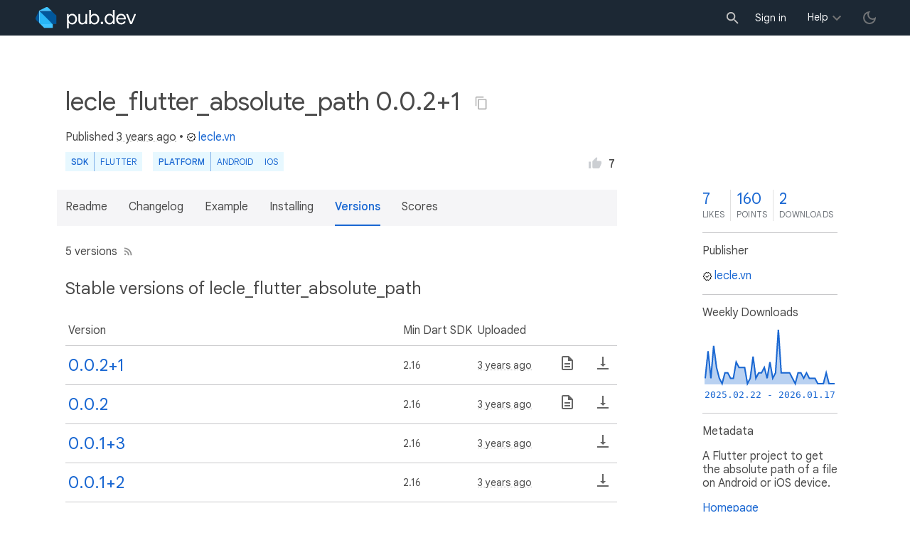

--- FILE ---
content_type: text/html; charset="utf-8"
request_url: https://pub.dev/packages/lecle_flutter_absolute_path/versions
body_size: 5251
content:
<!DOCTYPE html>
<html lang="en-us"><head><script src="https://www.googletagmanager.com/gtm.js?id=GTM-MX6DBN9" async="async"></script><script src="/static/hash-a6jh3avn/js/gtm.js" async="async"></script><meta charset="utf-8"/><meta http-equiv="x-ua-compatible" content="ie=edge"/><meta name="viewport" content="width=device-width, initial-scale=1"/><meta name="twitter:card" content="summary"/><meta name="twitter:site" content="@dart_lang"/><meta name="twitter:description" content="Pub is the package manager for the Dart programming language, containing reusable libraries &amp; packages for Flutter and general Dart programs."/><meta name="twitter:image" content="https://pub.dev/static/hash-a6jh3avn/img/pub-dev-icon-cover-image.png"/><meta property="og:type" content="website"/><meta property="og:site_name" content="Dart packages"/><meta property="og:title" content="lecle_flutter_absolute_path package - All Versions"/><meta property="og:description" content="Pub is the package manager for the Dart programming language, containing reusable libraries &amp; packages for Flutter and general Dart programs."/><meta property="og:image" content="https://pub.dev/static/hash-a6jh3avn/img/pub-dev-icon-cover-image.png"/><meta property="og:url" content="https://pub.dev/packages/lecle_flutter_absolute_path/versions"/><title>lecle_flutter_absolute_path package - All Versions</title><link rel="stylesheet" href="https://fonts.googleapis.com/css2?family=Google+Sans:wght@400;500;700&amp;family=Google+Sans+Display:wght@400&amp;family=Google+Sans+Text:wght@400;500;700&amp;family=Google+Sans+Mono:wght@400;700&amp;display=swap"/><link rel="shortcut icon" href="/favicon.ico?hash=nk4nss8c7444fg0chird9erqef2vkhb8"/><meta rel="apple-touch-icon" href="/static/hash-a6jh3avn/img/apple-touch-icon.png"/><meta rel="apple-touch-icon-precomposed" href="/static/hash-a6jh3avn/img/apple-touch-icon.png"/><link rel="stylesheet" href="https://www.gstatic.com/glue/v25_0/ccb.min.css"/><link rel="search" type="application/opensearchdescription+xml" title="Dart packages" href="/osd.xml"/><link rel="canonical" href="https://pub.dev/packages/lecle_flutter_absolute_path/versions"/><meta name="description" content="Pub is the package manager for the Dart programming language, containing reusable libraries &amp; packages for Flutter and general Dart programs."/><link rel="alternate" type="application/atom+xml" title="Recently published packages on pub.dev" href="/feed.atom"/><link rel="stylesheet" type="text/css" href="/static/hash-a6jh3avn/material/bundle/styles.css"/><link rel="stylesheet" type="text/css" href="/static/hash-a6jh3avn/css/style.css"/><script src="/static/hash-a6jh3avn/material/bundle/script.min.js" defer="defer"></script><script src="/static/hash-a6jh3avn/js/script.dart.js" defer="defer"></script><script src="https://www.gstatic.com/brandstudio/kato/cookie_choice_component/cookie_consent_bar.v3.js" defer="defer" data-autoload-cookie-consent-bar="true"></script><meta name="pub-page-data" content="eyJwa2dEYXRhIjp7InBhY2thZ2UiOiJsZWNsZV9mbHV0dGVyX2Fic29sdXRlX3BhdGgiLCJ2ZXJzaW9uIjoiMC4wLjIrMSIsInB1Ymxpc2hlcklkIjoibGVjbGUudm4iLCJpc0Rpc2NvbnRpbnVlZCI6ZmFsc2UsImlzTGF0ZXN0Ijp0cnVlfX0="/><link rel="preload" href="/static/hash-a6jh3avn/highlight/highlight-with-init.js" as="script"/></head><body class="light-theme"><script src="/static/hash-a6jh3avn/js/dark-init.js"></script><noscript><iframe src="https://www.googletagmanager.com/ns.html?id=GTM-MX6DBN9" height="0" width="0" style="display:none;visibility:hidden"></iframe></noscript><div class="site-header"><button class="hamburger" aria-label="menu toggle"></button><a class="logo" href="/" aria-label="Go to the landing page of pub.dev"><img class="site-logo" src="/static/hash-a6jh3avn/img/pub-dev-logo.svg" alt="" width="140" height="30" role="presentation"/></a><div class="site-header-space"></div><div class="site-header-mask"></div><div class="site-header-search"><form action="/packages" method="GET"><input class="site-header-search-input" name="q" placeholder="New search..." autocomplete="on" title="Search"/></form></div><nav class="site-header-nav scroll-container"><div class="nav-login-container"><button id="-account-login" class="nav-main-button link">Sign in</button></div><div class="nav-container nav-help-container hoverable"><button class="nav-main-button">Help</button><div class="nav-hover-popup"><div class="nav-table-columns"><div class="nav-table-column"><h3>pub.dev</h3><a class="nav-link" href="/help/search" rel="noopener" target="_blank">Searching for packages</a><a class="nav-link" href="/help/scoring" rel="noopener" target="_blank">Package scoring and pub points</a></div><div class="nav-table-column"><h3>Flutter</h3><a class="nav-link" href="https://flutter.dev/using-packages/" rel="noopener" target="_blank">Using packages</a><a class="nav-link" href="https://flutter.dev/developing-packages/" rel="noopener" target="_blank">Developing packages and plugins</a><a class="nav-link" href="https://dart.dev/tools/pub/publishing" rel="noopener" target="_blank">Publishing a package</a></div><div class="nav-table-column"><h3>Dart</h3><a class="nav-link" href="https://dart.dev/guides/packages" rel="noopener" target="_blank">Using packages</a><a class="nav-link" href="https://dart.dev/tools/pub/publishing" rel="noopener" target="_blank">Publishing a package</a></div></div></div></div><div class="nav-container nav-help-container-mobile foldable"><h3 class="foldable-button">pub.dev <img class="foldable-icon" src="/static/hash-a6jh3avn/img/nav-mobile-foldable-icon.svg" alt="toggle folding of the section" width="13" height="6"/></h3><div class="foldable-content"><a class="nav-link" href="/help/search" rel="noopener" target="_blank">Searching for packages</a><a class="nav-link" href="/help/scoring" rel="noopener" target="_blank">Package scoring and pub points</a></div></div><div class="nav-container nav-help-container-mobile foldable"><h3 class="foldable-button">Flutter <img class="foldable-icon" src="/static/hash-a6jh3avn/img/nav-mobile-foldable-icon.svg" alt="toggle folding of the section" width="13" height="6"/></h3><div class="foldable-content"><a class="nav-link" href="https://flutter.dev/using-packages/" rel="noopener" target="_blank">Using packages</a><a class="nav-link" href="https://flutter.dev/developing-packages/" rel="noopener" target="_blank">Developing packages and plugins</a><a class="nav-link" href="https://dart.dev/tools/pub/publishing" rel="noopener" target="_blank">Publishing a package</a></div></div><div class="nav-container nav-help-container-mobile foldable"><h3 class="foldable-button">Dart <img class="foldable-icon" src="/static/hash-a6jh3avn/img/nav-mobile-foldable-icon.svg" alt="toggle folding of the section" width="13" height="6"/></h3><div class="foldable-content"><a class="nav-link" href="https://dart.dev/guides/packages" rel="noopener" target="_blank">Using packages</a><a class="nav-link" href="https://dart.dev/tools/pub/publishing" rel="noopener" target="_blank">Publishing a package</a></div></div></nav><button class="-pub-theme-toggle" aria-label="light/dark theme toggle"></button></div><div id="banner-container"></div><main class="container"><div class="detail-wrapper -active -has-info-box"><div class="detail-header -is-loose"><div class="detail-container"><div class="detail-header-outer-block"><div class="detail-header-content-block"><h1 class="title pub-monochrome-icon-hoverable">lecle_flutter_absolute_path 0.0.2+1 <span class="pkg-page-title-copy"><img class="pub-monochrome-icon pkg-page-title-copy-icon filter-invert-on-dark" src="/static/hash-a6jh3avn/img/content-copy-icon.svg" alt="copy &quot;lecle_flutter_absolute_path: ^0.0.2+1&quot; to clipboard" width="18" height="18" title="Copy &quot;lecle_flutter_absolute_path: ^0.0.2+1&quot; to clipboard" data-copy-content="lecle_flutter_absolute_path: ^0.0.2+1" data-ga-click-event="copy-package-version"/><div class="pkg-page-title-copy-feedback"><span class="code">lecle_flutter_absolute_path: ^0.0.2+1</span> copied to clipboard</div></span></h1><div class="metadata">Published <span><a class="-x-ago" href="" title="Oct 26, 2022" role="button" data-timestamp="1666758497594">3 years ago</a></span> • <a class="-pub-publisher" href="/publishers/lecle.vn"><img class="-pub-publisher-shield filter-invert-on-dark" src="/static/hash-a6jh3avn/img/material-icon-verified.svg" alt="verified publisher" width="14" height="14" title="Published by a pub.dev verified publisher"/>lecle.vn</a></div><div class="detail-tags-and-like"><div class="detail-tags"><div class="-pub-tag-badge"><span class="tag-badge-main">SDK</span><a class="tag-badge-sub" href="/packages?q=sdk%3Aflutter" rel="nofollow" title="Packages compatible with Flutter SDK">Flutter</a></div><div class="-pub-tag-badge"><span class="tag-badge-main">Platform</span><a class="tag-badge-sub" href="/packages?q=platform%3Aandroid" rel="nofollow" title="Packages compatible with Android platform">Android</a><a class="tag-badge-sub" href="/packages?q=platform%3Aios" rel="nofollow" title="Packages compatible with iOS platform">iOS</a></div></div><div class="like-button-and-label"><button class="mdc-icon-button like-button-and-label--button" data-ga-click-event="toggle-like" aria-pressed="false" data-package="lecle_flutter_absolute_path" data-value="7" title="Like this package"><img class="mdc-icon-button__icon" src="/static/hash-a6jh3avn/img/like-inactive.svg" alt="liked status: inactive" width="18" height="18"/><img class="mdc-icon-button__icon mdc-icon-button__icon--on" src="/static/hash-a6jh3avn/img/like-active.svg" alt="liked status: active" width="18" height="18"/></button><span class="like-button-and-label--count-wrapper"><span class="like-button-and-label--count">7</span></span></div></div></div></div></div></div><div class="detail-container"><div class="detail-lead"><div class="detail-metadata-toggle"><div class="detail-metadata-toggle-icon">→</div><h3 class="detail-lead-title">Metadata</h3></div><p class="detail-lead-text">A Flutter project to get the absolute path of a file on Android or iOS device.</p><p class="detail-lead-more"><a class="detail-metadata-toggle">More...</a></p></div></div><div class="detail-body"><div class="detail-tabs"><div class="detail-tabs-wide-header"><div class="detail-container"><ul class="detail-tabs-header"><li class="detail-tab tab-link detail-tab-readme-title"><a href="/packages/lecle_flutter_absolute_path" role="button">Readme</a></li><li class="detail-tab tab-link detail-tab-changelog-title"><a href="/packages/lecle_flutter_absolute_path/changelog" role="button">Changelog</a></li><li class="detail-tab tab-link detail-tab-example-title"><a href="/packages/lecle_flutter_absolute_path/example" role="button">Example</a></li><li class="detail-tab tab-link detail-tab-installing-title"><a href="/packages/lecle_flutter_absolute_path/install" role="button">Installing</a></li><li class="detail-tab tab-button detail-tab-versions-title -active">Versions</li><li class="detail-tab tab-link detail-tab-analysis-title"><a href="/packages/lecle_flutter_absolute_path/score" role="button">Scores</a></li></ul></div></div><div class="detail-container detail-body-main"><div class="detail-tabs-content"><section class="tab-content detail-tab-versions-content -active"><p class="pub-monochrome-icon-hoverable">5 versions<a href="/api/packages/lecle_flutter_absolute_path/feed.atom" title="Versions feed"><img class="pub-monochrome-icon filter-invert-on-dark versions-rss-image" src="/static/hash-a6jh3avn/img/rss-feed-icon-4a4a4a.svg" alt="Versions feed" width="15" height="15"/></a></p><h2 id="stable">Stable versions of lecle_flutter_absolute_path</h2><table class="version-table" data-package="lecle_flutter_absolute_path"><thead><tr><th class="version">Version</th><th class="badge"></th><th class="sdk"><span class="label">Min Dart SDK</span></th><th class="uploaded"><span class="label">Uploaded</span></th><th class="documentation"><span class="label">Documentation</span></th><th class="archive"><span class="label">Archive</span></th></tr></thead><tbody><tr data-version="0.0.2+1"><td class="version"><a href="/packages/lecle_flutter_absolute_path/versions/0.0.2+1" title="Visit lecle_flutter_absolute_path 0.0.2+1 page">0.0.2+1</a></td><td class="badge"></td><td class="sdk">2.16</td><td class="uploaded"><a class="-x-ago" href="" title="Oct 26, 2022" role="button" data-timestamp="1666758497594">3 years ago</a></td><td class="documentation"><a href="/documentation/lecle_flutter_absolute_path/0.0.2+1/" rel="nofollow" title="Go to the documentation of lecle_flutter_absolute_path 0.0.2+1"><img class="pub-monochrome-icon filter-invert-on-dark" src="/static/hash-a6jh3avn/img/description-24px.svg" alt="Go to the documentation of lecle_flutter_absolute_path 0.0.2+1" width="24" height="24"/></a></td><td class="archive"><a href="/api/archives/lecle_flutter_absolute_path-0.0.2%2B1.tar.gz" rel="nofollow" title="Download lecle_flutter_absolute_path 0.0.2+1 archive"><img class="pub-monochrome-icon filter-invert-on-dark" src="/static/hash-a6jh3avn/img/vertical_align_bottom-24px.svg" alt="Download lecle_flutter_absolute_path 0.0.2+1 archive" width="24" height="24"/></a></td></tr><tr data-version="0.0.2"><td class="version"><a href="/packages/lecle_flutter_absolute_path/versions/0.0.2" title="Visit lecle_flutter_absolute_path 0.0.2 page">0.0.2</a></td><td class="badge"></td><td class="sdk">2.16</td><td class="uploaded"><a class="-x-ago" href="" title="Oct 12, 2022" role="button" data-timestamp="1665563339946">3 years ago</a></td><td class="documentation"><a href="/documentation/lecle_flutter_absolute_path/0.0.2/" rel="nofollow" title="Go to the documentation of lecle_flutter_absolute_path 0.0.2"><img class="pub-monochrome-icon filter-invert-on-dark" src="/static/hash-a6jh3avn/img/description-24px.svg" alt="Go to the documentation of lecle_flutter_absolute_path 0.0.2" width="24" height="24"/></a></td><td class="archive"><a href="/api/archives/lecle_flutter_absolute_path-0.0.2.tar.gz" rel="nofollow" title="Download lecle_flutter_absolute_path 0.0.2 archive"><img class="pub-monochrome-icon filter-invert-on-dark" src="/static/hash-a6jh3avn/img/vertical_align_bottom-24px.svg" alt="Download lecle_flutter_absolute_path 0.0.2 archive" width="24" height="24"/></a></td></tr><tr data-version="0.0.1+3"><td class="version"><a href="/packages/lecle_flutter_absolute_path/versions/0.0.1+3" title="Visit lecle_flutter_absolute_path 0.0.1+3 page">0.0.1+3</a></td><td class="badge"></td><td class="sdk">2.16</td><td class="uploaded"><a class="-x-ago" href="" title="Apr 25, 2022" role="button" data-timestamp="1650868714987">3 years ago</a></td><td class="documentation"></td><td class="archive"><a href="/api/archives/lecle_flutter_absolute_path-0.0.1%2B3.tar.gz" rel="nofollow" title="Download lecle_flutter_absolute_path 0.0.1+3 archive"><img class="pub-monochrome-icon filter-invert-on-dark" src="/static/hash-a6jh3avn/img/vertical_align_bottom-24px.svg" alt="Download lecle_flutter_absolute_path 0.0.1+3 archive" width="24" height="24"/></a></td></tr><tr data-version="0.0.1+2"><td class="version"><a href="/packages/lecle_flutter_absolute_path/versions/0.0.1+2" title="Visit lecle_flutter_absolute_path 0.0.1+2 page">0.0.1+2</a></td><td class="badge"></td><td class="sdk">2.16</td><td class="uploaded"><a class="-x-ago" href="" title="Apr 25, 2022" role="button" data-timestamp="1650867283699">3 years ago</a></td><td class="documentation"></td><td class="archive"><a href="/api/archives/lecle_flutter_absolute_path-0.0.1%2B2.tar.gz" rel="nofollow" title="Download lecle_flutter_absolute_path 0.0.1+2 archive"><img class="pub-monochrome-icon filter-invert-on-dark" src="/static/hash-a6jh3avn/img/vertical_align_bottom-24px.svg" alt="Download lecle_flutter_absolute_path 0.0.1+2 archive" width="24" height="24"/></a></td></tr><tr data-version="0.0.1+1"><td class="version"><a href="/packages/lecle_flutter_absolute_path/versions/0.0.1+1" title="Visit lecle_flutter_absolute_path 0.0.1+1 page">0.0.1+1</a></td><td class="badge"></td><td class="sdk">2.16</td><td class="uploaded"><a class="-x-ago" href="" title="Apr 25, 2022" role="button" data-timestamp="1650861596512">3 years ago</a></td><td class="documentation"></td><td class="archive"><a href="/api/archives/lecle_flutter_absolute_path-0.0.1%2B1.tar.gz" rel="nofollow" title="Download lecle_flutter_absolute_path 0.0.1+1 archive"><img class="pub-monochrome-icon filter-invert-on-dark" src="/static/hash-a6jh3avn/img/vertical_align_bottom-24px.svg" alt="Download lecle_flutter_absolute_path 0.0.1+1 archive" width="24" height="24"/></a></td></tr></tbody></table></section></div></div></div><aside class="detail-info-box"><a class="packages-scores" href="/packages/lecle_flutter_absolute_path/score"><div class="packages-score packages-score-like" data-package="lecle_flutter_absolute_path"><div class="packages-score-value -has-value"><span class="packages-score-value-number">7</span><span class="packages-score-value-sign"></span></div><div class="packages-score-label">likes</div></div><div class="packages-score packages-score-health"><div class="packages-score-value -has-value"><span class="packages-score-value-number">160</span><span class="packages-score-value-sign"></span></div><div class="packages-score-label">points</div></div><div class="packages-score packages-score-downloads" title="Number of downloads of this package during the past 30 days"><div class="packages-score-value -has-value"><span class="packages-score-value-number">2</span><span class="packages-score-value-sign"></span></div><div class="packages-score-label">downloads</div></div></a><h3 class="title">Publisher</h3><p><a href="/publishers/lecle.vn"><img class="-pub-publisher-shield filter-invert-on-dark" src="/static/hash-a6jh3avn/img/material-icon-verified.svg" alt="verified publisher" width="14" height="14" title="Published by a pub.dev verified publisher"/>lecle.vn</a></p><h3 class="title">Weekly Downloads</h3><div id="-weekly-downloads-sparkline" class="weekly-downloads-sparkline" data-widget="weekly-sparkline" data-weekly-sparkline-points="[base64]"></div><h3 class="title pkg-infobox-metadata">Metadata</h3><p>A Flutter project to get the absolute path of a file on Android or iOS device.</p><p><a class="link" href="https://lecle.vn" rel="ugc">Homepage</a><br/><a class="link" href="https://github.com/LecleVietnam/LeclePackageIssue/issues" rel="ugc">Repository (GitHub)</a><br/></p><h3 class="title">Documentation</h3><p><a class="link" href="/documentation/lecle_flutter_absolute_path/latest/">API reference</a><br/></p><h3 class="title">License</h3><p><img class="inline-icon-img filter-invert-on-dark" src="/static/hash-a6jh3avn/img/material-icon-balance.svg" alt="" width="14" height="14" role="presentation"/>MIT (<a href="/packages/lecle_flutter_absolute_path/license">license</a>)</p><h3 class="title">Dependencies</h3><p><a href="https://api.flutter.dev/">flutter</a>, <a href="/packages/path" title="^1.8.0">path</a></p><h3 class="title">More</h3><p><a href="/packages?q=dependency%3Alecle_flutter_absolute_path" rel="nofollow">Packages that depend on lecle_flutter_absolute_path</a><br/><br/><a href="/packages?q=implements-federated-plugin%3Alecle_flutter_absolute_path" rel="nofollow">Packages that implement lecle_flutter_absolute_path</a></p></aside></div><script type="application/ld+json">{"@context":"http\u003a\u002f\u002fschema.org","@type":"SoftwareSourceCode","name":"lecle\u005fflutter\u005fabsolute\u005fpath","version":"0.0.2\u002b1","description":"lecle\u005fflutter\u005fabsolute\u005fpath - A Flutter project to get the absolute path of a file on Android or iOS device.","url":"https\u003a\u002f\u002fpub.dev\u002fpackages\u002flecle\u005fflutter\u005fabsolute\u005fpath","dateCreated":"2022-04-25T04\u003a39\u003a56.512074Z","dateModified":"2022-10-26T04\u003a28\u003a17.594469Z","programmingLanguage":"Dart","image":"https\u003a\u002f\u002fpub.dev\u002fstatic\u002fimg\u002fpub-dev-icon-cover-image.png","license":"https\u003a\u002f\u002fpub.dev\u002fpackages\u002flecle\u005fflutter\u005fabsolute\u005fpath\u002flicense"}</script></div><div class="detail-metadata"><h3 class="detail-metadata-title"><span class="detail-metadata-toggle">←</span> Metadata</h3><div class="detail-info-box"><a class="packages-scores" href="/packages/lecle_flutter_absolute_path/score"><div class="packages-score packages-score-like" data-package="lecle_flutter_absolute_path"><div class="packages-score-value -has-value"><span class="packages-score-value-number">7</span><span class="packages-score-value-sign"></span></div><div class="packages-score-label">likes</div></div><div class="packages-score packages-score-health"><div class="packages-score-value -has-value"><span class="packages-score-value-number">160</span><span class="packages-score-value-sign"></span></div><div class="packages-score-label">points</div></div><div class="packages-score packages-score-downloads" title="Number of downloads of this package during the past 30 days"><div class="packages-score-value -has-value"><span class="packages-score-value-number">2</span><span class="packages-score-value-sign"></span></div><div class="packages-score-label">downloads</div></div></a><h3 class="title">Publisher</h3><p><a href="/publishers/lecle.vn"><img class="-pub-publisher-shield filter-invert-on-dark" src="/static/hash-a6jh3avn/img/material-icon-verified.svg" alt="verified publisher" width="14" height="14" title="Published by a pub.dev verified publisher"/>lecle.vn</a></p><h3 class="title">Weekly Downloads</h3><div id="-weekly-downloads-sparkline" class="weekly-downloads-sparkline" data-widget="weekly-sparkline" data-weekly-sparkline-points="[base64]"></div><h3 class="title pkg-infobox-metadata">Metadata</h3><p>A Flutter project to get the absolute path of a file on Android or iOS device.</p><p><a class="link" href="https://lecle.vn" rel="ugc">Homepage</a><br/><a class="link" href="https://github.com/LecleVietnam/LeclePackageIssue/issues" rel="ugc">Repository (GitHub)</a><br/></p><h3 class="title">Documentation</h3><p><a class="link" href="/documentation/lecle_flutter_absolute_path/latest/">API reference</a><br/></p><h3 class="title">License</h3><p><img class="inline-icon-img filter-invert-on-dark" src="/static/hash-a6jh3avn/img/material-icon-balance.svg" alt="" width="14" height="14" role="presentation"/>MIT (<a href="/packages/lecle_flutter_absolute_path/license">license</a>)</p><h3 class="title">Dependencies</h3><p><a href="https://api.flutter.dev/">flutter</a>, <a href="/packages/path" title="^1.8.0">path</a></p><h3 class="title">More</h3><p><a href="/packages?q=dependency%3Alecle_flutter_absolute_path" rel="nofollow">Packages that depend on lecle_flutter_absolute_path</a><br/><br/><a href="/packages?q=implements-federated-plugin%3Alecle_flutter_absolute_path" rel="nofollow">Packages that implement lecle_flutter_absolute_path</a></p></div><p class="detail-lead-back"><a class="detail-metadata-toggle">Back</a></p></div><div id="-screenshot-carousel" class="carousel"><fab id="-carousel-prev" class="mdc-fab carousel-prev carousel-nav" data-mdc-auto-init="MDCRipple" title="Previous" data-ga-click-event="screenshot-carousel-prev-click" tabindex="0"><div class="mdc-fab__ripple"></div><img class="mdc-fab__icon" src="/static/hash-a6jh3avn/img/keyboard_arrow_left.svg" alt="previous" width="24" height="24" aria-hidden="true"/></fab><div id="-image-container" class="image-container"></div><fab id="-carousel-next" class="mdc-fab carousel-next carousel-nav" data-mdc-auto-init="MDCRipple" title="Next" data-ga-click-event="screenshot-carousel-next-click" tabindex="0"><div class="mdc-fab__ripple"></div><img class="mdc-fab__icon" src="/static/hash-a6jh3avn/img/keyboard_arrow_right.svg" alt="next" width="24" height="24" aria-hidden="true"/></fab><p id="-screenshot-description" class="screenshot-description"></p></div></main><footer class="site-footer"><a class="link" href="https://dart.dev/">Dart language</a><a class="link sep" href="/report?subject=package%3Alecle_flutter_absolute_path&amp;url=https%3A%2F%2Fpub.dev%2Fpackages%2Flecle_flutter_absolute_path%2Fversions">Report package</a><a class="link sep" href="/policy">Policy</a><a class="link sep" href="https://www.google.com/intl/en/policies/terms/">Terms</a><a class="link sep" href="https://developers.google.com/terms/">API Terms</a><a class="link sep" href="/security">Security</a><a class="link sep" href="https://www.google.com/intl/en/policies/privacy/">Privacy</a><a class="link sep" href="/help">Help</a><a class="link icon sep" href="/feed.atom"><img class="inline-icon" src="/static/hash-a6jh3avn/img/rss-feed-icon.svg" alt="RSS" width="20" height="20" title="RSS/atom feed"/></a><a class="link icon github_issue" href="https://github.com/dart-lang/pub-dev/issues/new"><img class="inline-icon" src="/static/hash-a6jh3avn/img/bug-report-white-96px.png" alt="bug report" width="20" height="20" title="Report an issue with this site"/></a></footer><script src="/static/hash-a6jh3avn/highlight/highlight-with-init.js" defer="defer"></script></body></html>

--- FILE ---
content_type: text/javascript
request_url: https://pub.dev/static/hash-a6jh3avn/js/script.dart.js
body_size: 109969
content:
((a,b)=>{a[b]=a[b]||{}})(self,"$__dart_deferred_initializers__");(function dartProgram(){function copyProperties(a,b){var s=Object.keys(a)
for(var r=0;r<s.length;r++){var q=s[r]
b[q]=a[q]}}function mixinPropertiesHard(a,b){var s=Object.keys(a)
for(var r=0;r<s.length;r++){var q=s[r]
if(!b.hasOwnProperty(q)){b[q]=a[q]}}}function mixinPropertiesEasy(a,b){Object.assign(b,a)}var z=function(){var s=function(){}
s.prototype={p:{}}
var r=new s()
if(!(Object.getPrototypeOf(r)&&Object.getPrototypeOf(r).p===s.prototype.p))return false
try{if(typeof navigator!="undefined"&&typeof navigator.userAgent=="string"&&navigator.userAgent.indexOf("Chrome/")>=0)return true
if(typeof version=="function"&&version.length==0){var q=version()
if(/^\d+\.\d+\.\d+\.\d+$/.test(q))return true}}catch(p){}return false}()
function inherit(a,b){a.prototype.constructor=a
a.prototype["$i"+a.name]=a
if(b!=null){if(z){Object.setPrototypeOf(a.prototype,b.prototype)
return}var s=Object.create(b.prototype)
copyProperties(a.prototype,s)
a.prototype=s}}function inheritMany(a,b){for(var s=0;s<b.length;s++){inherit(b[s],a)}}function mixinEasy(a,b){mixinPropertiesEasy(b.prototype,a.prototype)
a.prototype.constructor=a}function mixinHard(a,b){mixinPropertiesHard(b.prototype,a.prototype)
a.prototype.constructor=a}function lazy(a,b,c,d){var s=a
a[b]=s
a[c]=function(){if(a[b]===s){a[b]=d()}a[c]=function(){return this[b]}
return a[b]}}function lazyFinal(a,b,c,d){var s=a
a[b]=s
a[c]=function(){if(a[b]===s){var r=d()
if(a[b]!==s){A.w2(b)}a[b]=r}var q=a[b]
a[c]=function(){return q}
return q}}function makeConstList(a,b){if(b!=null)A.j(a,b)
a.$flags=7
return a}function convertToFastObject(a){function t(){}t.prototype=a
new t()
return a}function convertAllToFastObject(a){for(var s=0;s<a.length;++s){convertToFastObject(a[s])}}var y=0
function instanceTearOffGetter(a,b){var s=null
return a?function(c){if(s===null)s=A.x0(b)
return new s(c,this)}:function(){if(s===null)s=A.x0(b)
return new s(this,null)}}function staticTearOffGetter(a){var s=null
return function(){if(s===null)s=A.x0(a).prototype
return s}}var x=0
function tearOffParameters(a,b,c,d,e,f,g,h,i,j){if(typeof h=="number"){h+=x}return{co:a,iS:b,iI:c,rC:d,dV:e,cs:f,fs:g,fT:h,aI:i||0,nDA:j}}function installStaticTearOff(a,b,c,d,e,f,g,h){var s=tearOffParameters(a,true,false,c,d,e,f,g,h,false)
var r=staticTearOffGetter(s)
a[b]=r}function installInstanceTearOff(a,b,c,d,e,f,g,h,i,j){c=!!c
var s=tearOffParameters(a,false,c,d,e,f,g,h,i,!!j)
var r=instanceTearOffGetter(c,s)
a[b]=r}function setOrUpdateInterceptorsByTag(a){var s=v.interceptorsByTag
if(!s){v.interceptorsByTag=a
return}copyProperties(a,s)}function setOrUpdateLeafTags(a){var s=v.leafTags
if(!s){v.leafTags=a
return}copyProperties(a,s)}function updateTypes(a){var s=v.types
var r=s.length
s.push.apply(s,a)
return r}function updateHolder(a,b){copyProperties(b,a)
return a}var hunkHelpers=function(){var s=function(a,b,c,d,e){return function(f,g,h,i){return installInstanceTearOff(f,g,a,b,c,d,[h],i,e,false)}},r=function(a,b,c,d){return function(e,f,g,h){return installStaticTearOff(e,f,a,b,c,[g],h,d)}}
return{inherit:inherit,inheritMany:inheritMany,mixin:mixinEasy,mixinHard:mixinHard,installStaticTearOff:installStaticTearOff,installInstanceTearOff:installInstanceTearOff,_instance_0u:s(0,0,null,["$0"],0),_instance_1u:s(0,1,null,["$1"],0),_instance_2u:s(0,2,null,["$2"],0),_instance_0i:s(1,0,null,["$0"],0),_instance_1i:s(1,1,null,["$1"],0),_instance_2i:s(1,2,null,["$2"],0),_static_0:r(0,null,["$0"],0),_static_1:r(1,null,["$1"],0),_static_2:r(2,null,["$2"],0),makeConstList:makeConstList,lazy:lazy,lazyFinal:lazyFinal,updateHolder:updateHolder,convertToFastObject:convertToFastObject,updateTypes:updateTypes,setOrUpdateInterceptorsByTag:setOrUpdateInterceptorsByTag,setOrUpdateLeafTags:setOrUpdateLeafTags}}()
function initializeDeferredHunk(a){x=v.types.length
a(hunkHelpers,v,w,$)}var J={
x9(a,b,c,d){return{i:a,p:b,e:c,x:d}},
uX(a){var s,r,q,p,o,n=a[v.dispatchPropertyName]
if(n==null)if($.x7==null){A.FR()
n=a[v.dispatchPropertyName]}if(n!=null){s=n.p
if(!1===s)return n.i
if(!0===s)return a
r=Object.getPrototypeOf(a)
if(s===r)return n.i
if(n.e===r)throw A.c(A.cP("Return interceptor for "+A.n(s(a,n))))}q=a.constructor
if(q==null)p=null
else{o=$.q0
if(o==null)o=$.q0=v.getIsolateTag("_$dart_js")
p=q[o]}if(p!=null)return p
p=A.FZ(a)
if(p!=null)return p
if(typeof a=="function")return B.as
s=Object.getPrototypeOf(a)
if(s==null)return B.a_
if(s===Object.prototype)return B.a_
if(typeof q=="function"){o=$.q0
if(o==null)o=$.q0=v.getIsolateTag("_$dart_js")
Object.defineProperty(q,o,{value:B.C,enumerable:false,writable:true,configurable:true})
return B.C}return B.C},
iC(a,b){if(a<0||a>4294967295)throw A.c(A.ab(a,0,4294967295,"length",null))
return J.xV(new Array(a),b)},
nm(a,b){if(a<0)throw A.c(A.a1("Length must be a non-negative integer: "+a,null))
return A.j(new Array(a),b.h("H<0>"))},
iB(a,b){if(a<0)throw A.c(A.a1("Length must be a non-negative integer: "+a,null))
return A.j(new Array(a),b.h("H<0>"))},
xV(a,b){var s=A.j(a,b.h("H<0>"))
s.$flags=1
return s},
C7(a,b){return J.w7(a,b)},
xW(a){if(a<256)switch(a){case 9:case 10:case 11:case 12:case 13:case 32:case 133:case 160:return!0
default:return!1}switch(a){case 5760:case 8192:case 8193:case 8194:case 8195:case 8196:case 8197:case 8198:case 8199:case 8200:case 8201:case 8202:case 8232:case 8233:case 8239:case 8287:case 12288:case 65279:return!0
default:return!1}},
xX(a,b){var s,r
for(s=a.length;b<s;){r=a.charCodeAt(b)
if(r!==32&&r!==13&&!J.xW(r))break;++b}return b},
xY(a,b){var s,r
for(;b>0;b=s){s=b-1
r=a.charCodeAt(s)
if(r!==32&&r!==13&&!J.xW(r))break}return b},
cx(a){if(typeof a=="number"){if(Math.floor(a)==a)return J.f8.prototype
return J.iD.prototype}if(typeof a=="string")return J.cj.prototype
if(a==null)return J.f9.prototype
if(typeof a=="boolean")return J.f7.prototype
if(Array.isArray(a))return J.H.prototype
if(typeof a!="object"){if(typeof a=="function")return J.cl.prototype
if(typeof a=="symbol")return J.dV.prototype
if(typeof a=="bigint")return J.dU.prototype
return a}if(a instanceof A.p)return a
return J.uX(a)},
I(a){if(typeof a=="string")return J.cj.prototype
if(a==null)return a
if(Array.isArray(a))return J.H.prototype
if(typeof a!="object"){if(typeof a=="function")return J.cl.prototype
if(typeof a=="symbol")return J.dV.prototype
if(typeof a=="bigint")return J.dU.prototype
return a}if(a instanceof A.p)return a
return J.uX(a)},
ax(a){if(a==null)return a
if(Array.isArray(a))return J.H.prototype
if(typeof a!="object"){if(typeof a=="function")return J.cl.prototype
if(typeof a=="symbol")return J.dV.prototype
if(typeof a=="bigint")return J.dU.prototype
return a}if(a instanceof A.p)return a
return J.uX(a)},
FE(a){if(typeof a=="number")return J.d9.prototype
if(a==null)return a
if(!(a instanceof A.p))return J.cs.prototype
return a},
FF(a){if(typeof a=="number")return J.d9.prototype
if(typeof a=="string")return J.cj.prototype
if(a==null)return a
if(!(a instanceof A.p))return J.cs.prototype
return a},
lC(a){if(typeof a=="string")return J.cj.prototype
if(a==null)return a
if(!(a instanceof A.p))return J.cs.prototype
return a},
a9(a){if(a==null)return a
if(typeof a!="object"){if(typeof a=="function")return J.cl.prototype
if(typeof a=="symbol")return J.dV.prototype
if(typeof a=="bigint")return J.dU.prototype
return a}if(a instanceof A.p)return a
return J.uX(a)},
lD(a){if(a==null)return a
if(!(a instanceof A.p))return J.cs.prototype
return a},
N(a,b){if(a==null)return b==null
if(typeof a!="object")return b!=null&&a===b
return J.cx(a).U(a,b)},
am(a,b){if(typeof b==="number")if(Array.isArray(a)||typeof a=="string"||A.zP(a,a[v.dispatchPropertyName]))if(b>>>0===b&&b<a.length)return a[b]
return J.I(a).i(a,b)},
dC(a,b,c){if(typeof b==="number")if((Array.isArray(a)||A.zP(a,a[v.dispatchPropertyName]))&&!(a.$flags&2)&&b>>>0===b&&b<a.length)return a[b]=c
return J.ax(a).k(a,b,c)},
xu(a){return J.a9(a).eO(a)},
B2(a,b,c,d){return J.a9(a).iX(a,b,c,d)},
B3(a,b,c){return J.a9(a).j4(a,b,c)},
cz(a,b){return J.ax(a).F(a,b)},
B4(a,b){return J.ax(a).v(a,b)},
B5(a,b,c,d){return J.a9(a).jz(a,b,c,d)},
xv(a,b){return J.lC(a).bY(a,b)},
B6(a,b,c){return J.lC(a).bZ(a,b,c)},
B7(a,b,c){return J.a9(a).fD(a,b,c)},
xw(a,b,c){return J.a9(a).fE(a,b,c)},
B8(a){return J.a9(a).fG(a)},
B9(a,b){return J.ax(a).cP(a,b)},
Ba(a){return J.ax(a).b9(a)},
Bb(a){return J.a9(a).fH(a)},
Bc(a){return J.lD(a).ba(a)},
w7(a,b){return J.FF(a).W(a,b)},
w8(a,b){return J.I(a).t(a,b)},
w9(a,b){return J.a9(a).J(a,b)},
Bd(a){return J.a9(a).jO(a)},
cb(a,b){return J.ax(a).A(a,b)},
Be(a){return J.FE(a).fM(a)},
wa(a){return J.a9(a).fN(a)},
hz(a,b){return J.ax(a).q(a,b)},
Bf(a){return J.a9(a).gjB(a)},
Bg(a){return J.a9(a).gjC(a)},
Bh(a){return J.a9(a).gdR(a)},
cY(a){return J.a9(a).gcQ(a)},
bp(a){return J.cx(a).gI(a)},
Bi(a){return J.lD(a).gaM(a)},
eI(a){return J.I(a).gC(a)},
wb(a){return J.I(a).gae(a)},
ad(a){return J.ax(a).gu(a)},
Bj(a){return J.a9(a).gL(a)},
aB(a){return J.I(a).gj(a)},
Bk(a){return J.lD(a).gfX(a)},
Bl(a){return J.lD(a).ga0(a)},
Bm(a){return J.a9(a).gef(a)},
Bn(a){return J.a9(a).gfZ(a)},
an(a){return J.a9(a).gd2(a)},
Bo(a){return J.a9(a).gd4(a)},
Bp(a){return J.a9(a).gb3(a)},
Bq(a){return J.cx(a).ga4(a)},
xx(a){return J.lD(a).gdg(a)},
wc(a,b,c){return J.ax(a).aO(a,b,c)},
Br(a,b,c){return J.ax(a).ad(a,b,c)},
xy(a,b,c){return J.a9(a).k7(a,b,c)},
xz(a,b){return J.ax(a).K(a,b)},
wd(a,b,c){return J.a9(a).fW(a,b,c)},
bb(a,b,c){return J.ax(a).b2(a,b,c)},
xA(a,b,c){return J.lC(a).aT(a,b,c)},
Bs(a,b){return J.cx(a).fY(a,b)},
Bt(a){return J.a9(a).kl(a)},
xB(a,b){return J.ax(a).c7(a,b)},
eJ(a){return J.ax(a).c8(a)},
Bu(a,b){return J.ax(a).T(a,b)},
Bv(a,b,c){return J.ax(a).aq(a,b,c)},
xC(a,b){return J.a9(a).kE(a,b)},
Bw(a,b){return J.I(a).sj(a,b)},
Bx(a,b){return J.a9(a).sef(a,b)},
By(a,b,c){return J.ax(a).aV(a,b,c)},
Bz(a,b,c,d,e){return J.ax(a).O(a,b,c,d,e)},
eK(a,b){return J.ax(a).ac(a,b)},
xD(a,b){return J.ax(a).Z(a,b)},
lP(a,b){return J.ax(a).aA(a,b)},
we(a){return J.ax(a).bd(a)},
BA(a){return J.lC(a).kN(a)},
aX(a){return J.cx(a).l(a)},
wf(a){return J.lC(a).a1(a)},
dT:function dT(){},
f7:function f7(){},
f9:function f9(){},
b:function b(){},
Y:function Y(){},
ji:function ji(){},
cs:function cs(){},
cl:function cl(){},
dU:function dU(){},
dV:function dV(){},
H:function H(a){this.$ti=a},
iA:function iA(){},
np:function np(a){this.$ti=a},
c0:function c0(a,b,c){var _=this
_.a=a
_.b=b
_.c=0
_.d=null
_.$ti=c},
d9:function d9(){},
f8:function f8(){},
iD:function iD(){},
cj:function cj(){}},A={wr:function wr(){},
d_(a,b,c){if(t.O.b(a))return new A.fM(a,b.h("@<0>").X(c).h("fM<1,2>"))
return new A.cZ(a,b.h("@<0>").X(c).h("cZ<1,2>"))},
Ca(a){return new A.da("Field '"+a+"' has been assigned during initialization.")},
Cb(a){return new A.da("Field '"+a+"' has not been initialized.")},
Cc(a){return new A.da("Local '"+a+"' has not been initialized.")},
v_(a){var s,r=a^48
if(r<=9)return r
s=a|32
if(97<=s&&s<=102)return s-87
return-1},
cN(a,b){a=a+b&536870911
a=a+((a&524287)<<10)&536870911
return a^a>>>6},
wE(a){a=a+((a&67108863)<<3)&536870911
a^=a>>>11
return a+((a&16383)<<15)&536870911},
dy(a,b,c){return a},
x8(a){var s,r
for(s=$.dB.length,r=0;r<s;++r)if(a===$.dB[r])return!0
return!1},
c5(a,b,c,d){A.aJ(b,"start")
if(c!=null){A.aJ(c,"end")
if(b>c)A.a5(A.ab(b,0,c,"start",null))}return new A.dk(a,b,c,d.h("dk<0>"))},
dY(a,b,c,d){if(t.O.b(a))return new A.cg(a,b,c.h("@<0>").X(d).h("cg<1,2>"))
return new A.aQ(a,b,c.h("@<0>").X(d).h("aQ<1,2>"))},
BU(a,b,c,d){return new A.d6(a,b,c.h("@<0>").X(d).h("d6<1,2>"))},
oH(a,b,c){var s="takeCount"
A.cd(b,s)
A.aJ(b,s)
if(t.O.b(a))return new A.f0(a,b,c.h("f0<0>"))
return new A.dl(a,b,c.h("dl<0>"))},
on(a,b,c){var s="count"
if(t.O.b(a)){A.cd(b,s)
A.aJ(b,s)
return new A.dN(a,b,c.h("dN<0>"))}A.cd(b,s)
A.aJ(b,s)
return new A.cn(a,b,c.h("cn<0>"))},
bP(){return new A.cp("No element")},
xT(){return new A.cp("Too few elements")},
jw(a,b,c,d){if(c-b<=32)A.Cv(a,b,c,d)
else A.Cu(a,b,c,d)},
Cv(a,b,c,d){var s,r,q,p,o
for(s=b+1,r=J.I(a);s<=c;++s){q=r.i(a,s)
p=s
for(;;){if(!(p>b&&d.$2(r.i(a,p-1),q)>0))break
o=p-1
r.k(a,p,r.i(a,o))
p=o}r.k(a,p,q)}},
Cu(a3,a4,a5,a6){var s,r,q,p,o,n,m,l,k,j,i=B.c.Y(a5-a4+1,6),h=a4+i,g=a5-i,f=B.c.Y(a4+a5,2),e=f-i,d=f+i,c=J.I(a3),b=c.i(a3,h),a=c.i(a3,e),a0=c.i(a3,f),a1=c.i(a3,d),a2=c.i(a3,g)
if(a6.$2(b,a)>0){s=a
a=b
b=s}if(a6.$2(a1,a2)>0){s=a2
a2=a1
a1=s}if(a6.$2(b,a0)>0){s=a0
a0=b
b=s}if(a6.$2(a,a0)>0){s=a0
a0=a
a=s}if(a6.$2(b,a1)>0){s=a1
a1=b
b=s}if(a6.$2(a0,a1)>0){s=a1
a1=a0
a0=s}if(a6.$2(a,a2)>0){s=a2
a2=a
a=s}if(a6.$2(a,a0)>0){s=a0
a0=a
a=s}if(a6.$2(a1,a2)>0){s=a2
a2=a1
a1=s}c.k(a3,h,b)
c.k(a3,f,a0)
c.k(a3,g,a2)
c.k(a3,e,c.i(a3,a4))
c.k(a3,d,c.i(a3,a5))
r=a4+1
q=a5-1
p=J.N(a6.$2(a,a1),0)
if(p)for(o=r;o<=q;++o){n=c.i(a3,o)
m=a6.$2(n,a)
if(m===0)continue
if(m<0){if(o!==r){c.k(a3,o,c.i(a3,r))
c.k(a3,r,n)}++r}else for(;;){m=a6.$2(c.i(a3,q),a)
if(m>0){--q
continue}else{l=q-1
if(m<0){c.k(a3,o,c.i(a3,r))
k=r+1
c.k(a3,r,c.i(a3,q))
c.k(a3,q,n)
q=l
r=k
break}else{c.k(a3,o,c.i(a3,q))
c.k(a3,q,n)
q=l
break}}}}else for(o=r;o<=q;++o){n=c.i(a3,o)
if(a6.$2(n,a)<0){if(o!==r){c.k(a3,o,c.i(a3,r))
c.k(a3,r,n)}++r}else if(a6.$2(n,a1)>0)for(;;)if(a6.$2(c.i(a3,q),a1)>0){--q
if(q<o)break
continue}else{l=q-1
if(a6.$2(c.i(a3,q),a)<0){c.k(a3,o,c.i(a3,r))
k=r+1
c.k(a3,r,c.i(a3,q))
c.k(a3,q,n)
r=k}else{c.k(a3,o,c.i(a3,q))
c.k(a3,q,n)}q=l
break}}j=r-1
c.k(a3,a4,c.i(a3,j))
c.k(a3,j,a)
j=q+1
c.k(a3,a5,c.i(a3,j))
c.k(a3,j,a1)
A.jw(a3,a4,r-2,a6)
A.jw(a3,q+2,a5,a6)
if(p)return
if(r<h&&q>g){while(J.N(a6.$2(c.i(a3,r),a),0))++r
while(J.N(a6.$2(c.i(a3,q),a1),0))--q
for(o=r;o<=q;++o){n=c.i(a3,o)
if(a6.$2(n,a)===0){if(o!==r){c.k(a3,o,c.i(a3,r))
c.k(a3,r,n)}++r}else if(a6.$2(n,a1)===0)for(;;)if(a6.$2(c.i(a3,q),a1)===0){--q
if(q<o)break
continue}else{l=q-1
if(a6.$2(c.i(a3,q),a)<0){c.k(a3,o,c.i(a3,r))
k=r+1
c.k(a3,r,c.i(a3,q))
c.k(a3,q,n)
r=k}else{c.k(a3,o,c.i(a3,q))
c.k(a3,q,n)}q=l
break}}A.jw(a3,r,q,a6)}else A.jw(a3,r,q,a6)},
cQ:function cQ(){},
hS:function hS(a,b){this.a=a
this.$ti=b},
cZ:function cZ(a,b){this.a=a
this.$ti=b},
fM:function fM(a,b){this.a=a
this.$ti=b},
fI:function fI(){},
pr:function pr(a,b){this.a=a
this.b=b},
aO:function aO(a,b){this.a=a
this.$ti=b},
da:function da(a){this.a=a},
bA:function bA(a){this.a=a},
vj:function vj(){},
ol:function ol(){},
o:function o(){},
U:function U(){},
dk:function dk(a,b,c,d){var _=this
_.a=a
_.b=b
_.c=c
_.$ti=d},
V:function V(a,b,c){var _=this
_.a=a
_.b=b
_.c=0
_.d=null
_.$ti=c},
aQ:function aQ(a,b,c){this.a=a
this.b=b
this.$ti=c},
cg:function cg(a,b,c){this.a=a
this.b=b
this.$ti=c},
dZ:function dZ(a,b,c){var _=this
_.a=null
_.b=a
_.c=b
_.$ti=c},
T:function T(a,b,c){this.a=a
this.b=b
this.$ti=c},
ag:function ag(a,b,c){this.a=a
this.b=b
this.$ti=c},
fD:function fD(a,b){this.a=a
this.b=b},
d6:function d6(a,b,c){this.a=a
this.b=b
this.$ti=c},
ig:function ig(a,b,c,d){var _=this
_.a=a
_.b=b
_.c=c
_.d=null
_.$ti=d},
dl:function dl(a,b,c){this.a=a
this.b=b
this.$ti=c},
f0:function f0(a,b,c){this.a=a
this.b=b
this.$ti=c},
jL:function jL(a,b,c){this.a=a
this.b=b
this.$ti=c},
cn:function cn(a,b,c){this.a=a
this.b=b
this.$ti=c},
dN:function dN(a,b,c){this.a=a
this.b=b
this.$ti=c},
ju:function ju(a,b){this.a=a
this.b=b},
d4:function d4(a){this.$ti=a},
ic:function ic(){},
fE:function fE(a,b){this.a=a
this.$ti=b},
eg:function eg(a,b){this.a=a
this.$ti=b},
df:function df(a,b){this.a=a
this.$ti=b},
j8:function j8(a){this.a=a
this.b=null},
f5:function f5(){},
jY:function jY(){},
ee:function ee(){},
ba:function ba(a,b){this.a=a
this.$ti=b},
cM:function cM(a){this.a=a},
hq:function hq(){},
BJ(){throw A.c(A.m("Cannot modify unmodifiable Map"))},
A0(a){var s=v.mangledGlobalNames[a]
if(s!=null)return s
return"minified:"+a},
zP(a,b){var s
if(b!=null){s=b.x
if(s!=null)return s}return t.aU.b(a)},
n(a){var s
if(typeof a=="string")return a
if(typeof a=="number"){if(a!==0)return""+a}else if(!0===a)return"true"
else if(!1===a)return"false"
else if(a==null)return"null"
s=J.aX(a)
return s},
fp(a){var s,r=$.y8
if(r==null)r=$.y8=Symbol("identityHashCode")
s=a[r]
if(s==null){s=Math.random()*0x3fffffff|0
a[r]=s}return s},
c4(a,b){var s,r,q,p,o,n=null,m=/^\s*[+-]?((0x[a-f0-9]+)|(\d+)|([a-z0-9]+))\s*$/i.exec(a)
if(m==null)return n
s=m[3]
if(b==null){if(s!=null)return parseInt(a,10)
if(m[2]!=null)return parseInt(a,16)
return n}if(b<2||b>36)throw A.c(A.ab(b,2,36,"radix",n))
if(b===10&&s!=null)return parseInt(a,10)
if(b<10||s==null){r=b<=10?47+b:86+b
q=m[1]
for(p=q.length,o=0;o<p;++o)if((q.charCodeAt(o)|32)>r)return n}return parseInt(a,b)},
Cp(a){var s,r
if(!/^\s*[+-]?(?:Infinity|NaN|(?:\.\d+|\d+(?:\.\d*)?)(?:[eE][+-]?\d+)?)\s*$/.test(a))return null
s=parseFloat(a)
if(isNaN(s)){r=B.a.a1(a)
if(r==="NaN"||r==="+NaN"||r==="-NaN")return s
return null}return s},
jl(a){var s,r,q,p
if(a instanceof A.p)return A.bx(A.b2(a),null)
s=J.cx(a)
if(s===B.ar||s===B.at||t.ak.b(a)){r=B.L(a)
if(r!=="Object"&&r!=="")return r
q=a.constructor
if(typeof q=="function"){p=q.name
if(typeof p=="string"&&p!=="Object"&&p!=="")return p}}return A.bx(A.b2(a),null)},
y9(a){var s,r,q
if(a==null||typeof a=="number"||A.ew(a))return J.aX(a)
if(typeof a=="string")return JSON.stringify(a)
if(a instanceof A.aY)return a.l(0)
if(a instanceof A.h4)return a.fs(!0)
s=$.AO()
for(r=0;r<1;++r){q=s[r].kT(a)
if(q!=null)return q}return"Instance of '"+A.jl(a)+"'"},
y7(a){var s,r,q,p,o=a.length
if(o<=500)return String.fromCharCode.apply(null,a)
for(s="",r=0;r<o;r=q){q=r+500
p=q<o?q:o
s+=String.fromCharCode.apply(null,a.slice(r,p))}return s},
Cq(a){var s,r,q,p=A.j([],t.t)
for(s=a.length,r=0;r<a.length;a.length===s||(0,A.a7)(a),++r){q=a[r]
if(!A.hs(q))throw A.c(A.lB(q))
if(q<=65535)p.push(q)
else if(q<=1114111){p.push(55296+(B.c.aW(q-65536,10)&1023))
p.push(56320+(q&1023))}else throw A.c(A.lB(q))}return A.y7(p)},
ya(a){var s,r,q
for(s=a.length,r=0;r<s;++r){q=a[r]
if(!A.hs(q))throw A.c(A.lB(q))
if(q<0)throw A.c(A.lB(q))
if(q>65535)return A.Cq(a)}return A.y7(a)},
Cr(a,b,c){var s,r,q,p
if(c<=500&&b===0&&c===a.length)return String.fromCharCode.apply(null,a)
for(s=b,r="";s<c;s=q){q=s+500
p=q<c?q:c
r+=String.fromCharCode.apply(null,a.subarray(s,p))}return r},
aq(a){var s
if(0<=a){if(a<=65535)return String.fromCharCode(a)
if(a<=1114111){s=a-65536
return String.fromCharCode((B.c.aW(s,10)|55296)>>>0,s&1023|56320)}}throw A.c(A.ab(a,0,1114111,null,null))},
wz(a,b,c,d,e,f,g,h,i){var s,r,q,p=b-1
if(0<=a&&a<100){a+=400
p-=4800}s=B.c.a3(h,1000)
g+=B.c.Y(h-s,1000)
r=i?Date.UTC(a,p,c,d,e,f,g):new Date(a,p,c,d,e,f,g).valueOf()
q=!0
if(!isNaN(r))if(!(r<-864e13))if(!(r>864e13))q=r===864e13&&s!==0
if(q)return null
return r},
bt(a){if(a.date===void 0)a.date=new Date(a.a)
return a.date},
e6(a){return a.c?A.bt(a).getUTCFullYear()+0:A.bt(a).getFullYear()+0},
e5(a){return a.c?A.bt(a).getUTCMonth()+1:A.bt(a).getMonth()+1},
cL(a){return a.c?A.bt(a).getUTCDate()+0:A.bt(a).getDate()+0},
wv(a){return a.c?A.bt(a).getUTCHours()+0:A.bt(a).getHours()+0},
wx(a){return a.c?A.bt(a).getUTCMinutes()+0:A.bt(a).getMinutes()+0},
wy(a){return a.c?A.bt(a).getUTCSeconds()+0:A.bt(a).getSeconds()+0},
ww(a){return a.c?A.bt(a).getUTCMilliseconds()+0:A.bt(a).getMilliseconds()+0},
cK(a,b,c){var s,r,q={}
q.a=0
s=[]
r=[]
q.a=b.length
B.b.v(s,b)
q.b=""
if(c!=null&&c.a!==0)c.q(0,new A.ob(q,r,s))
return J.Bs(a,new A.nn(B.aU,0,s,r,0))},
Cm(a,b,c){var s,r,q
if(Array.isArray(b))s=c==null||c.a===0
else s=!1
if(s){r=b.length
if(r===0){if(!!a.$0)return a.$0()}else if(r===1){if(!!a.$1)return a.$1(b[0])}else if(r===2){if(!!a.$2)return a.$2(b[0],b[1])}else if(r===3){if(!!a.$3)return a.$3(b[0],b[1],b[2])}else if(r===4){if(!!a.$4)return a.$4(b[0],b[1],b[2],b[3])}else if(r===5)if(!!a.$5)return a.$5(b[0],b[1],b[2],b[3],b[4])
q=a[""+"$"+r]
if(q!=null)return q.apply(a,b)}return A.Cl(a,b,c)},
Cl(a,b,c){var s,r,q,p,o,n,m,l,k,j,i,h,g,f,e
if(Array.isArray(b))s=b
else s=A.a0(b,t.z)
r=s.length
q=a.$R
if(r<q)return A.cK(a,s,c)
p=a.$D
o=p==null
n=!o?p():null
m=J.cx(a)
l=m.$C
if(typeof l=="string")l=m[l]
if(o){if(c!=null&&c.a!==0)return A.cK(a,s,c)
if(r===q)return l.apply(a,s)
return A.cK(a,s,c)}if(Array.isArray(n)){if(c!=null&&c.a!==0)return A.cK(a,s,c)
k=q+n.length
if(r>k)return A.cK(a,s,null)
if(r<k){j=n.slice(r-q)
if(s===b)s=A.a0(s,t.z)
B.b.v(s,j)}return l.apply(a,s)}else{if(r>q)return A.cK(a,s,c)
if(s===b)s=A.a0(s,t.z)
i=Object.keys(n)
if(c==null)for(o=i.length,h=0;h<i.length;i.length===o||(0,A.a7)(i),++h){g=n[i[h]]
if(B.O===g)return A.cK(a,s,c)
B.b.F(s,g)}else{for(o=i.length,f=0,h=0;h<i.length;i.length===o||(0,A.a7)(i),++h){e=i[h]
if(c.J(0,e)){++f
B.b.F(s,c.i(0,e))}else{g=n[e]
if(B.O===g)return A.cK(a,s,c)
B.b.F(s,g)}}if(f!==c.a)return A.cK(a,s,c)}return l.apply(a,s)}},
Co(a){var s=a.$thrownJsError
if(s==null)return null
return A.aE(s)},
oc(a,b){var s
if(a.$thrownJsError==null){s=new Error()
A.aN(a,s)
a.$thrownJsError=s
s.stack=b.l(0)}},
up(a,b){var s,r="index"
if(!A.hs(b))return new A.bz(!0,b,r,null)
s=J.aB(a)
if(b<0||b>=s)return A.ay(b,s,a,r)
return A.jo(b,r)},
Ft(a,b,c){if(a<0||a>c)return A.ab(a,0,c,"start",null)
if(b!=null)if(b<a||b>c)return A.ab(b,a,c,"end",null)
return new A.bz(!0,b,"end",null)},
lB(a){return new A.bz(!0,a,null,null)},
zC(a){return a},
c(a){return A.aN(a,new Error())},
aN(a,b){var s
if(a==null)a=new A.cq()
b.dartException=a
s=A.Go
if("defineProperty" in Object){Object.defineProperty(b,"message",{get:s})
b.name=""}else b.toString=s
return b},
Go(){return J.aX(this.dartException)},
a5(a,b){throw A.aN(a,b==null?new Error():b)},
a8(a,b,c){var s
if(b==null)b=0
if(c==null)c=0
s=Error()
A.a5(A.DZ(a,b,c),s)},
DZ(a,b,c){var s,r,q,p,o,n,m,l,k
if(typeof b=="string")s=b
else{r="[]=;add;removeWhere;retainWhere;removeRange;setRange;setInt8;setInt16;setInt32;setUint8;setUint16;setUint32;setFloat32;setFloat64".split(";")
q=r.length
p=b
if(p>q){c=p/q|0
p%=q}s=r[p]}o=typeof c=="string"?c:"modify;remove from;add to".split(";")[c]
n=t.j.b(a)?"list":"ByteData"
m=a.$flags|0
l="a "
if((m&4)!==0)k="constant "
else if((m&2)!==0){k="unmodifiable "
l="an "}else k=(m&1)!==0?"fixed-length ":""
return new A.fA("'"+s+"': Cannot "+o+" "+l+k+n)},
a7(a){throw A.c(A.ap(a))},
cr(a){var s,r,q,p,o,n
a=A.zX(a.replace(String({}),"$receiver$"))
s=a.match(/\\\$[a-zA-Z]+\\\$/g)
if(s==null)s=A.j([],t.s)
r=s.indexOf("\\$arguments\\$")
q=s.indexOf("\\$argumentsExpr\\$")
p=s.indexOf("\\$expr\\$")
o=s.indexOf("\\$method\\$")
n=s.indexOf("\\$receiver\\$")
return new A.oK(a.replace(new RegExp("\\\\\\$arguments\\\\\\$","g"),"((?:x|[^x])*)").replace(new RegExp("\\\\\\$argumentsExpr\\\\\\$","g"),"((?:x|[^x])*)").replace(new RegExp("\\\\\\$expr\\\\\\$","g"),"((?:x|[^x])*)").replace(new RegExp("\\\\\\$method\\\\\\$","g"),"((?:x|[^x])*)").replace(new RegExp("\\\\\\$receiver\\\\\\$","g"),"((?:x|[^x])*)"),r,q,p,o,n)},
oL(a){return function($expr$){var $argumentsExpr$="$arguments$"
try{$expr$.$method$($argumentsExpr$)}catch(s){return s.message}}(a)},
yh(a){return function($expr$){try{$expr$.$method$}catch(s){return s.message}}(a)},
ws(a,b){var s=b==null,r=s?null:b.method
return new A.iE(a,r,s?null:b.receiver)},
ah(a){if(a==null)return new A.ja(a)
if(a instanceof A.f3)return A.cX(a,a.a)
if(typeof a!=="object")return a
if("dartException" in a)return A.cX(a,a.dartException)
return A.F0(a)},
cX(a,b){if(t.C.b(b))if(b.$thrownJsError==null)b.$thrownJsError=a
return b},
F0(a){var s,r,q,p,o,n,m,l,k,j,i,h,g
if(!("message" in a))return a
s=a.message
if("number" in a&&typeof a.number=="number"){r=a.number
q=r&65535
if((B.c.aW(r,16)&8191)===10)switch(q){case 438:return A.cX(a,A.ws(A.n(s)+" (Error "+q+")",null))
case 445:case 5007:A.n(s)
return A.cX(a,new A.fm())}}if(a instanceof TypeError){p=$.Ag()
o=$.Ah()
n=$.Ai()
m=$.Aj()
l=$.Am()
k=$.An()
j=$.Al()
$.Ak()
i=$.Ap()
h=$.Ao()
g=p.aP(s)
if(g!=null)return A.cX(a,A.ws(s,g))
else{g=o.aP(s)
if(g!=null){g.method="call"
return A.cX(a,A.ws(s,g))}else if(n.aP(s)!=null||m.aP(s)!=null||l.aP(s)!=null||k.aP(s)!=null||j.aP(s)!=null||m.aP(s)!=null||i.aP(s)!=null||h.aP(s)!=null)return A.cX(a,new A.fm())}return A.cX(a,new A.jX(typeof s=="string"?s:""))}if(a instanceof RangeError){if(typeof s=="string"&&s.indexOf("call stack")!==-1)return new A.fw()
s=function(b){try{return String(b)}catch(f){}return null}(a)
return A.cX(a,new A.bz(!1,null,null,typeof s=="string"?s.replace(/^RangeError:\s*/,""):s))}if(typeof InternalError=="function"&&a instanceof InternalError)if(typeof s=="string"&&s==="too much recursion")return new A.fw()
return a},
aE(a){var s
if(a instanceof A.f3)return a.b
if(a==null)return new A.hb(a)
s=a.$cachedTrace
if(s!=null)return s
s=new A.hb(a)
if(typeof a==="object")a.$cachedTrace=s
return s},
hw(a){if(a==null)return J.bp(a)
if(typeof a=="object")return A.fp(a)
return J.bp(a)},
Fz(a,b){var s,r,q,p=a.length
for(s=0;s<p;s=q){r=s+1
q=r+1
b.k(0,a[s],a[r])}return b},
FA(a,b){var s,r=a.length
for(s=0;s<r;++s)b.F(0,a[s])
return b},
Eg(a,b,c,d,e,f){switch(b){case 0:return a.$0()
case 1:return a.$1(c)
case 2:return a.$2(c,d)
case 3:return a.$3(c,d,e)
case 4:return a.$4(c,d,e,f)}throw A.c(A.xQ("Unsupported number of arguments for wrapped closure"))},
bn(a,b){var s
if(a==null)return null
s=a.$identity
if(!!s)return s
s=A.Ff(a,b)
a.$identity=s
return s},
Ff(a,b){var s
switch(b){case 0:s=a.$0
break
case 1:s=a.$1
break
case 2:s=a.$2
break
case 3:s=a.$3
break
case 4:s=a.$4
break
default:s=null}if(s!=null)return s.bind(a)
return function(c,d,e){return function(f,g,h,i){return e(c,d,f,g,h,i)}}(a,b,A.Eg)},
BI(a2){var s,r,q,p,o,n,m,l,k,j,i=a2.co,h=a2.iS,g=a2.iI,f=a2.nDA,e=a2.aI,d=a2.fs,c=a2.cs,b=d[0],a=c[0],a0=i[b],a1=a2.fT
a1.toString
s=h?Object.create(new A.jE().constructor.prototype):Object.create(new A.dH(null,null).constructor.prototype)
s.$initialize=s.constructor
r=h?function static_tear_off(){this.$initialize()}:function tear_off(a3,a4){this.$initialize(a3,a4)}
s.constructor=r
r.prototype=s
s.$_name=b
s.$_target=a0
q=!h
if(q)p=A.xK(b,a0,g,f)
else{s.$static_name=b
p=a0}s.$S=A.BE(a1,h,g)
s[a]=p
for(o=p,n=1;n<d.length;++n){m=d[n]
if(typeof m=="string"){l=i[m]
k=m
m=l}else k=""
j=c[n]
if(j!=null){if(q)m=A.xK(k,m,g,f)
s[j]=m}if(n===e)o=m}s.$C=o
s.$R=a2.rC
s.$D=a2.dV
return r},
BE(a,b,c){if(typeof a=="number")return a
if(typeof a=="string"){if(b)throw A.c("Cannot compute signature for static tearoff.")
return function(d,e){return function(){return e(this,d)}}(a,A.BB)}throw A.c("Error in functionType of tearoff")},
BF(a,b,c,d){var s=A.xJ
switch(b?-1:a){case 0:return function(e,f){return function(){return f(this)[e]()}}(c,s)
case 1:return function(e,f){return function(g){return f(this)[e](g)}}(c,s)
case 2:return function(e,f){return function(g,h){return f(this)[e](g,h)}}(c,s)
case 3:return function(e,f){return function(g,h,i){return f(this)[e](g,h,i)}}(c,s)
case 4:return function(e,f){return function(g,h,i,j){return f(this)[e](g,h,i,j)}}(c,s)
case 5:return function(e,f){return function(g,h,i,j,k){return f(this)[e](g,h,i,j,k)}}(c,s)
default:return function(e,f){return function(){return e.apply(f(this),arguments)}}(d,s)}},
xK(a,b,c,d){if(c)return A.BH(a,b,d)
return A.BF(b.length,d,a,b)},
BG(a,b,c,d){var s=A.xJ,r=A.BC
switch(b?-1:a){case 0:throw A.c(new A.js("Intercepted function with no arguments."))
case 1:return function(e,f,g){return function(){return f(this)[e](g(this))}}(c,r,s)
case 2:return function(e,f,g){return function(h){return f(this)[e](g(this),h)}}(c,r,s)
case 3:return function(e,f,g){return function(h,i){return f(this)[e](g(this),h,i)}}(c,r,s)
case 4:return function(e,f,g){return function(h,i,j){return f(this)[e](g(this),h,i,j)}}(c,r,s)
case 5:return function(e,f,g){return function(h,i,j,k){return f(this)[e](g(this),h,i,j,k)}}(c,r,s)
case 6:return function(e,f,g){return function(h,i,j,k,l){return f(this)[e](g(this),h,i,j,k,l)}}(c,r,s)
default:return function(e,f,g){return function(){var q=[g(this)]
Array.prototype.push.apply(q,arguments)
return e.apply(f(this),q)}}(d,r,s)}},
BH(a,b,c){var s,r
if($.xH==null)$.xH=A.xG("interceptor")
if($.xI==null)$.xI=A.xG("receiver")
s=b.length
r=A.BG(s,c,a,b)
return r},
x0(a){return A.BI(a)},
BB(a,b){return A.hk(v.typeUniverse,A.b2(a.a),b)},
xJ(a){return a.a},
BC(a){return a.b},
xG(a){var s,r,q,p=new A.dH("receiver","interceptor"),o=Object.getOwnPropertyNames(p)
o.$flags=1
s=o
for(o=s.length,r=0;r<o;++r){q=s[r]
if(p[q]===a)return q}throw A.c(A.a1("Field name "+a+" not found.",null))},
X(a){if(!$.zd.t(0,a))throw A.c(new A.i5(a))},
FG(a){return v.getIsolateTag(a)},
bm(a,b,c,d){return},
wT(){var s,r=v.eventLog
if(r==null)return null
s=Array.from(r).reverse()
s.reduce((a,b,c,d)=>{b.i=d.length-c
if(a==null)return b.s
if(b.s==null)return a
if(b.s===a){delete b.s
return a}return b.s},null)
return s.map(a=>JSON.stringify(a)).join("\n")},
cy(a,b){var s,r,q,p,o,n,m,l,k,j,i,h={},g=v.deferredLibraryParts[a]
if(g==null)return A.il(null,t.P)
s=t.s
r=A.j([],s)
q=A.j([],s)
p=v.deferredPartUris
o=v.deferredPartHashes
for(n=0;n<g.length;++n){m=g[n]
r.push(p[m])
q.push(o[m])}l=q.length
h.a=A.aI(l,!0,!1,t.y)
h.b=0
k=v.isHunkLoaded
s=new A.v9(h,l,r,q,v.isHunkInitialized,a,k,v.initializeLoadedHunk)
j=new A.v8(s,a)
i=self.dartDeferredLibraryMultiLoader
if(typeof i==="function")return A.zb(i,r,q,a,b,0).bH(new A.v6(h,l,j),t.P)
return A.im(A.Cf(l,new A.va(h,q,k,r,a,b,s),t._),t.z).bH(new A.v7(j),t.P)},
DQ(){var s,r=v.currentScript
if(r==null)return null
s=r.nonce
return s!=null&&s!==""?s:r.getAttribute("nonce")},
DP(){var s=v.currentScript
if(s==null)return null
return s.crossOrigin},
DR(){var s,r={createScriptURL:a=>a},q=self.trustedTypes
if(q==null)return r
s=q.createPolicy("dart.deferred-loading",r)
return s==null?r:s},
E6(a,b){var s=$.xp(),r=self.encodeURIComponent(a)
return $.xo().createScriptURL(s+r+b)},
DS(){var s=v.currentScript
if(s!=null)return String(s.src)
if(!self.window&&!!self.postMessage)return A.DT()
return null},
DT(){var s,r=new Error().stack
if(r==null){r=function(){try{throw new Error()}catch(q){return q.stack}}()
if(r==null)throw A.c(A.m("No stack trace"))}s=r.match(new RegExp("^ *at [^(]*\\((.*):[0-9]*:[0-9]*\\)$","m"))
if(s!=null)return s[1]
s=r.match(new RegExp("^[^@]*@(.*):[0-9]*$","m"))
if(s!=null)return s[1]
throw A.c(A.m('Cannot extract URI from "'+r+'"'))},
zb(a3,a4,a5,a6,a7,a8){var s,r,q,p,o,n,m,l,k,j,i,h,g,f,e,d,c,b,a,a0,a1,a2=v.isHunkLoaded
A.bm("startLoad",null,a6,B.b.K(a4,";"))
k=t.s
s=A.j([],k)
r=A.j([],k)
q=A.j([],k)
j=A.j([],t.bl)
for(k=a8>0,i="?dart2jsRetry="+a8,h=0;h<a4.length;++h){g=a4[h]
f=a5[h]
if(!a2(f)){e=$.eH().i(0,g)
if(e!=null){j.push(e.a)
A.bm("reuse",null,a6,g)}else{J.cz(s,g)
J.cz(q,f)
d=k?i:""
c=$.xp()
b=self.encodeURIComponent(g)
J.cz(r,$.xo().createScriptURL(c+b+d).toString())}}}if(J.aB(s)===0)return A.im(j,t.z)
a=J.xz(s,";")
k=new A.L($.M,t.U)
a0=new A.bl(k,t.L)
J.hz(s,new A.rS(a0))
A.bm("downloadMulti",null,a6,a)
p=new A.rU(a8,a6,a3,a7,a0,a,s)
o=A.bn(new A.rX(q,a2,s,a,a6,a0,p),0)
n=A.bn(new A.rT(p,s,q),1)
try{a3(r,o,n,a6,a7)}catch(a1){m=A.ah(a1)
l=A.aE(a1)
p.$5(m,"invoking dartDeferredLibraryMultiLoader hook",l,s,q)}i=A.a0(j,t._)
i.push(k)
return A.im(i,t.z)},
zc(a,b,c,d,a0){var s,r,q,p,o,n,m,l,k,j,i,h,g={},f=$.eH(),e=g.a=f.i(0,a)
A.bm("startLoad",null,b,a)
l=e==null
if(!l&&a0===0){A.bm("reuse",null,b,a)
return e.a}if(l){e=new A.bl(new A.L($.M,t.U),t.L)
f.k(0,a,e)
g.a=e}k=A.E6(a,a0>0?"?dart2jsRetry="+a0:"")
s=k.toString()
A.bm("download",null,b,a)
r=self.dartDeferredLibraryLoader
q=new A.t1(g,a0,a,b,c,d,s)
f=new A.t2(g,d,a,b,q)
p=A.bn(f,0)
o=A.bn(new A.rY(q),1)
if(typeof r==="function")try{r(s,p,o,b,c)}catch(j){n=A.ah(j)
m=A.aE(j)
q.$3(n,"invoking dartDeferredLibraryLoader hook",m)}else if(!self.window&&!!self.postMessage){i=new XMLHttpRequest()
i.open("GET",s)
i.addEventListener("load",A.bn(new A.rZ(i,q,f),1),false)
i.addEventListener("error",new A.t_(q),false)
i.addEventListener("abort",new A.t0(q),false)
i.send()}else{h=document.createElement("script")
h.type="text/javascript"
h.src=k
f=$.xn()
if(f!=null&&f!==""){h.nonce=f
h.setAttribute("nonce",$.xn())}f=$.AC()
if(f!=null&&f!=="")h.crossOrigin=f
h.addEventListener("load",p,false)
h.addEventListener("error",o,false)
document.body.appendChild(h)}return g.a.a},
Gh(){return v.G},
Ib(a,b,c){Object.defineProperty(a,b,{value:c,enumerable:false,writable:true,configurable:true})},
FZ(a){var s,r,q,p,o,n=$.zL.$1(a),m=$.us[n]
if(m!=null){Object.defineProperty(a,v.dispatchPropertyName,{value:m,enumerable:false,writable:true,configurable:true})
return m.i}s=$.v4[n]
if(s!=null)return s
r=v.interceptorsByTag[n]
if(r==null){q=$.zz.$2(a,n)
if(q!=null){m=$.us[q]
if(m!=null){Object.defineProperty(a,v.dispatchPropertyName,{value:m,enumerable:false,writable:true,configurable:true})
return m.i}s=$.v4[q]
if(s!=null)return s
r=v.interceptorsByTag[q]
n=q}}if(r==null)return null
s=r.prototype
p=n[0]
if(p==="!"){m=A.ve(s)
$.us[n]=m
Object.defineProperty(a,v.dispatchPropertyName,{value:m,enumerable:false,writable:true,configurable:true})
return m.i}if(p==="~"){$.v4[n]=s
return s}if(p==="-"){o=A.ve(s)
Object.defineProperty(Object.getPrototypeOf(a),v.dispatchPropertyName,{value:o,enumerable:false,writable:true,configurable:true})
return o.i}if(p==="+")return A.zU(a,s)
if(p==="*")throw A.c(A.cP(n))
if(v.leafTags[n]===true){o=A.ve(s)
Object.defineProperty(Object.getPrototypeOf(a),v.dispatchPropertyName,{value:o,enumerable:false,writable:true,configurable:true})
return o.i}else return A.zU(a,s)},
zU(a,b){var s=Object.getPrototypeOf(a)
Object.defineProperty(s,v.dispatchPropertyName,{value:J.x9(b,s,null,null),enumerable:false,writable:true,configurable:true})
return b},
ve(a){return J.x9(a,!1,null,!!a.$iR)},
G1(a,b,c){var s=b.prototype
if(v.leafTags[a]===true)return A.ve(s)
else return J.x9(s,c,null,null)},
FR(){if(!0===$.x7)return
$.x7=!0
A.FS()},
FS(){var s,r,q,p,o,n,m,l
$.us=Object.create(null)
$.v4=Object.create(null)
A.FQ()
s=v.interceptorsByTag
r=Object.getOwnPropertyNames(s)
if(typeof window!="undefined"){window
q=function(){}
for(p=0;p<r.length;++p){o=r[p]
n=$.zW.$1(o)
if(n!=null){m=A.G1(o,s[o],n)
if(m!=null){Object.defineProperty(n,v.dispatchPropertyName,{value:m,enumerable:false,writable:true,configurable:true})
q.prototype=n}}}}for(p=0;p<r.length;++p){o=r[p]
if(/^[A-Za-z_]/.test(o)){l=s[o]
s["!"+o]=l
s["~"+o]=l
s["-"+o]=l
s["+"+o]=l
s["*"+o]=l}}},
FQ(){var s,r,q,p,o,n,m=B.ab()
m=A.eC(B.ac,A.eC(B.ad,A.eC(B.M,A.eC(B.M,A.eC(B.ae,A.eC(B.af,A.eC(B.ag(B.L),m)))))))
if(typeof dartNativeDispatchHooksTransformer!="undefined"){s=dartNativeDispatchHooksTransformer
if(typeof s=="function")s=[s]
if(Array.isArray(s))for(r=0;r<s.length;++r){q=s[r]
if(typeof q=="function")m=q(m)||m}}p=m.getTag
o=m.getUnknownTag
n=m.prototypeForTag
$.zL=new A.v1(p)
$.zz=new A.v2(o)
$.zW=new A.v3(n)},
eC(a,b){return a(b)||b},
Fq(a,b){var s=b.length,r=v.rttc[""+s+";"+a]
if(r==null)return null
if(s===0)return r
if(s===r.length)return r.apply(null,b)
return r(b)},
wq(a,b,c,d,e,f){var s=b?"m":"",r=c?"":"i",q=d?"u":"",p=e?"s":"",o=function(g,h){try{return new RegExp(g,h)}catch(n){return n}}(a,s+r+q+p+f)
if(o instanceof RegExp)return o
throw A.c(A.ai("Illegal RegExp pattern ("+String(o)+")",a,null))},
xf(a,b,c){var s
if(typeof b=="string")return a.indexOf(b,c)>=0
else if(b instanceof A.ck){s=B.a.G(a,c)
return b.b.test(s)}else return!J.xv(b,B.a.G(a,c)).gC(0)},
x4(a){if(a.indexOf("$",0)>=0)return a.replace(/\$/g,"$$$$")
return a},
Gl(a,b,c,d){var s=b.eY(a,d)
if(s==null)return a
return A.xg(a,s.b.index,s.gB(0),c)},
zX(a){if(/[[\]{}()*+?.\\^$|]/.test(a))return a.replace(/[[\]{}()*+?.\\^$|]/g,"\\$&")
return a},
by(a,b,c){var s
if(typeof b=="string")return A.Gj(a,b,c)
if(b instanceof A.ck){s=b.gf9()
s.lastIndex=0
return a.replace(s,A.x4(c))}return A.Gi(a,b,c)},
Gi(a,b,c){var s,r,q,p
for(s=J.xv(b,a),s=s.gu(s),r=0,q="";s.m();){p=s.gp(s)
q=q+a.substring(r,p.gD(p))+c
r=p.gB(p)}s=q+a.substring(r)
return s.charCodeAt(0)==0?s:s},
Gj(a,b,c){var s,r,q
if(b===""){if(a==="")return c
s=a.length
for(r=c,q=0;q<s;++q)r=r+a[q]+c
return r.charCodeAt(0)==0?r:r}if(a.indexOf(b,0)<0)return a
if(a.length<500||c.indexOf("$",0)>=0)return a.split(b).join(c)
return a.replace(new RegExp(A.zX(b),"g"),A.x4(c))},
EX(a){return a},
eE(a,b,c,d){var s,r,q,p,o,n,m
if(d==null)d=A.Et()
for(s=b.bY(0,a),s=new A.fF(s.a,s.b,s.c),r=t.F,q=0,p="";s.m();){o=s.d
if(o==null)o=r.a(o)
n=o.b
m=n.index
p=p+A.n(d.$1(B.a.n(a,q,m)))+A.n(c.$1(o))
q=m+n[0].length}s=p+A.n(d.$1(B.a.G(a,q)))
return s.charCodeAt(0)==0?s:s},
zZ(a,b,c,d){var s,r,q,p
if(typeof b=="string"){s=a.indexOf(b,d)
if(s<0)return a
return A.xg(a,s,s+b.length,c)}if(b instanceof A.ck)return d===0?a.replace(b.b,A.x4(c)):A.Gl(a,b,c,d)
r=J.B6(b,a,d)
q=r.gu(r)
if(!q.m())return a
p=q.gp(q)
return B.a.az(a,p.gD(p),p.gB(p),c)},
Gk(a,b,c,d){var s,r,q=b.bZ(0,a,d),p=new A.fF(q.a,q.b,q.c)
if(!p.m())return a
s=p.d
if(s==null)s=t.F.a(s)
r=A.n(c.$1(s))
return B.a.az(a,s.b.index,s.gB(0),r)},
xg(a,b,c,d){return a.substring(0,b)+d+a.substring(c)},
aU:function aU(a,b){this.a=a
this.b=b},
h5:function h5(a,b){this.a=a
this.b=b},
er:function er(a,b){this.a=a
this.b=b},
kV:function kV(a,b){this.a=a
this.b=b},
h6:function h6(a,b){this.a=a
this.b=b},
kW:function kW(a,b){this.a=a
this.b=b},
du:function du(a,b){this.a=a
this.b=b},
es:function es(a,b,c){this.a=a
this.b=b
this.c=c},
eR:function eR(a,b){this.a=a
this.$ti=b},
eQ:function eQ(){},
c2:function c2(a,b,c){this.a=a
this.b=b
this.$ti=c},
fV:function fV(a,b){this.a=a
this.$ti=b},
eo:function eo(a,b,c){var _=this
_.a=a
_.b=b
_.c=0
_.d=null
_.$ti=c},
ix:function ix(){},
dS:function dS(a,b){this.a=a
this.$ti=b},
nn:function nn(a,b,c,d,e){var _=this
_.a=a
_.c=b
_.d=c
_.e=d
_.f=e},
ob:function ob(a,b,c){this.a=a
this.b=b
this.c=c},
ft:function ft(){},
oK:function oK(a,b,c,d,e,f){var _=this
_.a=a
_.b=b
_.c=c
_.d=d
_.e=e
_.f=f},
fm:function fm(){},
iE:function iE(a,b,c){this.a=a
this.b=b
this.c=c},
jX:function jX(a){this.a=a},
ja:function ja(a){this.a=a},
f3:function f3(a,b){this.a=a
this.b=b},
hb:function hb(a){this.a=a
this.b=null},
aY:function aY(){},
ce:function ce(){},
d1:function d1(){},
jN:function jN(){},
jE:function jE(){},
dH:function dH(a,b){this.a=a
this.b=b},
js:function js(a){this.a=a},
i5:function i5(a){this.a=a},
v9:function v9(a,b,c,d,e,f,g,h){var _=this
_.a=a
_.b=b
_.c=c
_.d=d
_.e=e
_.f=f
_.r=g
_.w=h},
v8:function v8(a,b){this.a=a
this.b=b},
v6:function v6(a,b,c){this.a=a
this.b=b
this.c=c},
va:function va(a,b,c,d,e,f,g){var _=this
_.a=a
_.b=b
_.c=c
_.d=d
_.e=e
_.f=f
_.r=g},
vb:function vb(a,b,c){this.a=a
this.b=b
this.c=c},
v7:function v7(a){this.a=a},
rS:function rS(a){this.a=a},
rU:function rU(a,b,c,d,e,f,g){var _=this
_.a=a
_.b=b
_.c=c
_.d=d
_.e=e
_.f=f
_.r=g},
rV:function rV(a){this.a=a},
rW:function rW(){},
rX:function rX(a,b,c,d,e,f,g){var _=this
_.a=a
_.b=b
_.c=c
_.d=d
_.e=e
_.f=f
_.r=g},
rT:function rT(a,b,c){this.a=a
this.b=b
this.c=c},
t1:function t1(a,b,c,d,e,f,g){var _=this
_.a=a
_.b=b
_.c=c
_.d=d
_.e=e
_.f=f
_.r=g},
t2:function t2(a,b,c,d,e){var _=this
_.a=a
_.b=b
_.c=c
_.d=d
_.e=e},
rY:function rY(a){this.a=a},
rZ:function rZ(a,b,c){this.a=a
this.b=b
this.c=c},
t_:function t_(a){this.a=a},
t0:function t0(a){this.a=a},
qP:function qP(){},
b8:function b8(a){var _=this
_.a=0
_.f=_.e=_.d=_.c=_.b=null
_.r=0
_.$ti=a},
nq:function nq(a){this.a=a},
ny:function ny(a,b){var _=this
_.a=a
_.b=b
_.d=_.c=null},
bQ:function bQ(a,b){this.a=a
this.$ti=b},
iQ:function iQ(a,b,c){var _=this
_.a=a
_.b=b
_.c=c
_.d=null},
ff:function ff(a,b){this.a=a
this.$ti=b},
fe:function fe(a,b,c){var _=this
_.a=a
_.b=b
_.c=c
_.d=null},
aP:function aP(a,b){this.a=a
this.$ti=b},
iP:function iP(a,b,c,d){var _=this
_.a=a
_.b=b
_.c=c
_.d=null
_.$ti=d},
fa:function fa(a){var _=this
_.a=0
_.f=_.e=_.d=_.c=_.b=null
_.r=0
_.$ti=a},
v1:function v1(a){this.a=a},
v2:function v2(a){this.a=a},
v3:function v3(a){this.a=a},
h4:function h4(){},
kT:function kT(){},
kU:function kU(){},
ck:function ck(a,b){var _=this
_.a=a
_.b=b
_.e=_.d=_.c=null},
eq:function eq(a){this.b=a},
k4:function k4(a,b,c){this.a=a
this.b=b
this.c=c},
fF:function fF(a,b,c){var _=this
_.a=a
_.b=b
_.c=c
_.d=null},
fy:function fy(a,b,c){this.a=a
this.b=b
this.c=c},
l2:function l2(a,b,c){this.a=a
this.b=b
this.c=c},
qY:function qY(a,b,c){var _=this
_.a=a
_.b=b
_.c=c
_.d=null},
lH(a){throw A.aN(A.Cb(a),new Error())},
w2(a){throw A.aN(A.Ca(a),new Error())},
ys(a){var s=new A.ps(a)
return s.b=s},
ps:function ps(a){this.a=a
this.b=null},
rs(a,b,c){},
rD(a){var s,r,q
if(t.aP.b(a))return a
s=J.I(a)
r=A.aI(s.gj(a),null,!1,t.z)
for(q=0;q<s.gj(a);++q)r[q]=s.i(a,q)
return r},
Ch(a,b,c){var s
A.rs(a,b,c)
s=new DataView(a,b,c)
return s},
Ci(a){return new Int8Array(a)},
y4(a){return new Uint8Array(a)},
Cj(a,b,c){A.rs(a,b,c)
return c==null?new Uint8Array(a,b):new Uint8Array(a,b,c)},
cv(a,b,c){if(a>>>0!==a||a>=c)throw A.c(A.up(b,a))},
z_(a,b,c){var s
if(!(a>>>0!==a))s=b>>>0!==b||a>b||b>c
else s=!0
if(s)throw A.c(A.Ft(a,b,c))
return b},
cm:function cm(){},
j4:function j4(){},
aL:function aL(){},
lj:function lj(a){this.a=a},
iZ:function iZ(){},
e0:function e0(){},
cH:function cH(){},
br:function br(){},
j_:function j_(){},
j0:function j0(){},
j1:function j1(){},
j2:function j2(){},
j3:function j3(){},
j5:function j5(){},
fi:function fi(){},
fj:function fj(){},
cI:function cI(){},
h_:function h_(){},
h0:function h0(){},
h1:function h1(){},
h2:function h2(){},
wB(a,b){var s=b.c
return s==null?b.c=A.hi(a,"G",[b.x]):s},
yc(a){var s=a.w
if(s===6||s===7)return A.yc(a.x)
return s===11||s===12},
Cs(a){return a.as},
a6(a){return A.r5(v.typeUniverse,a,!1)},
FU(a,b){var s,r,q,p,o
if(a==null)return null
s=b.y
r=a.Q
if(r==null)r=a.Q=new Map()
q=b.as
p=r.get(q)
if(p!=null)return p
o=A.cW(v.typeUniverse,a.x,s,0)
r.set(q,o)
return o},
cW(a1,a2,a3,a4){var s,r,q,p,o,n,m,l,k,j,i,h,g,f,e,d,c,b,a,a0=a2.w
switch(a0){case 5:case 1:case 2:case 3:case 4:return a2
case 6:s=a2.x
r=A.cW(a1,s,a3,a4)
if(r===s)return a2
return A.yI(a1,r,!0)
case 7:s=a2.x
r=A.cW(a1,s,a3,a4)
if(r===s)return a2
return A.yH(a1,r,!0)
case 8:q=a2.y
p=A.eB(a1,q,a3,a4)
if(p===q)return a2
return A.hi(a1,a2.x,p)
case 9:o=a2.x
n=A.cW(a1,o,a3,a4)
m=a2.y
l=A.eB(a1,m,a3,a4)
if(n===o&&l===m)return a2
return A.wM(a1,n,l)
case 10:k=a2.x
j=a2.y
i=A.eB(a1,j,a3,a4)
if(i===j)return a2
return A.yJ(a1,k,i)
case 11:h=a2.x
g=A.cW(a1,h,a3,a4)
f=a2.y
e=A.EY(a1,f,a3,a4)
if(g===h&&e===f)return a2
return A.yG(a1,g,e)
case 12:d=a2.y
a4+=d.length
c=A.eB(a1,d,a3,a4)
o=a2.x
n=A.cW(a1,o,a3,a4)
if(c===d&&n===o)return a2
return A.wN(a1,n,c,!0)
case 13:b=a2.x
if(b<a4)return a2
a=a3[b-a4]
if(a==null)return a2
return a
default:throw A.c(A.dE("Attempted to substitute unexpected RTI kind "+a0))}},
eB(a,b,c,d){var s,r,q,p,o=b.length,n=A.ri(o)
for(s=!1,r=0;r<o;++r){q=b[r]
p=A.cW(a,q,c,d)
if(p!==q)s=!0
n[r]=p}return s?n:b},
EZ(a,b,c,d){var s,r,q,p,o,n,m=b.length,l=A.ri(m)
for(s=!1,r=0;r<m;r+=3){q=b[r]
p=b[r+1]
o=b[r+2]
n=A.cW(a,o,c,d)
if(n!==o)s=!0
l.splice(r,3,q,p,n)}return s?l:b},
EY(a,b,c,d){var s,r=b.a,q=A.eB(a,r,c,d),p=b.b,o=A.eB(a,p,c,d),n=b.c,m=A.EZ(a,n,c,d)
if(q===r&&o===p&&m===n)return b
s=new A.ku()
s.a=q
s.b=o
s.c=m
return s},
j(a,b){a[v.arrayRti]=b
return a},
u4(a){var s=a.$S
if(s!=null){if(typeof s=="number")return A.FI(s)
return a.$S()}return null},
FT(a,b){var s
if(A.yc(b))if(a instanceof A.aY){s=A.u4(a)
if(s!=null)return s}return A.b2(a)},
b2(a){if(a instanceof A.p)return A.E(a)
if(Array.isArray(a))return A.W(a)
return A.wU(J.cx(a))},
W(a){var s=a[v.arrayRti],r=t.b
if(s==null)return r
if(s.constructor!==r.constructor)return r
return s},
E(a){var s=a.$ti
return s!=null?s:A.wU(a)},
wU(a){var s=a.constructor,r=s.$ccache
if(r!=null)return r
return A.Ed(a,s)},
Ed(a,b){var s=a instanceof A.aY?Object.getPrototypeOf(Object.getPrototypeOf(a)).constructor:b,r=A.Dk(v.typeUniverse,s.name)
b.$ccache=r
return r},
FI(a){var s,r=v.types,q=r[a]
if(typeof q=="string"){s=A.r5(v.typeUniverse,q,!1)
r[a]=s
return s}return q},
uY(a){return A.cw(A.E(a))},
x6(a){var s=A.u4(a)
return A.cw(s==null?A.b2(a):s)},
wZ(a){var s
if(a instanceof A.h4)return A.Fx(a.$r,a.dz())
s=a instanceof A.aY?A.u4(a):null
if(s!=null)return s
if(t.dm.b(a))return J.Bq(a).a
if(Array.isArray(a))return A.W(a)
return A.b2(a)},
cw(a){var s=a.r
return s==null?a.r=new A.r4(a):s},
Fx(a,b){var s,r,q=b,p=q.length
if(p===0)return t.bQ
s=A.hk(v.typeUniverse,A.wZ(q[0]),"@<0>")
for(r=1;r<p;++r)s=A.yK(v.typeUniverse,s,A.wZ(q[r]))
return A.hk(v.typeUniverse,s,a)},
c_(a){return A.cw(A.r5(v.typeUniverse,a,!1))},
Ec(a){var s=this
s.b=A.EV(s)
return s.b(a)},
EV(a){var s,r,q,p
if(a===t.K)return A.En
if(A.dz(a))return A.Er
s=a.w
if(s===6)return A.E5
if(s===1)return A.z9
if(s===7)return A.Eh
r=A.EU(a)
if(r!=null)return r
if(s===8){q=a.x
if(a.y.every(A.dz)){a.f="$i"+q
if(q==="e")return A.El
if(a===t.m)return A.Ek
return A.Eq}}else if(s===10){p=A.Fq(a.x,a.y)
return p==null?A.z9:p}return A.E3},
EU(a){if(a.w===8){if(a===t.S)return A.hs
if(a===t.i||a===t.n)return A.Em
if(a===t.N)return A.Ep
if(a===t.y)return A.ew}return null},
Eb(a){var s=this,r=A.E2
if(A.dz(s))r=A.DD
else if(s===t.K)r=A.yZ
else if(A.eD(s)){r=A.E4
if(s===t.h6)r=A.DB
else if(s===t.u)r=A.bw
else if(s===t.fQ)r=A.bv
else if(s===t.cg)r=A.DC
else if(s===t.cD)r=A.Dz
else if(s===t.bY)r=A.yY}else if(s===t.S)r=A.DA
else if(s===t.N)r=A.aw
else if(s===t.y)r=A.lx
else if(s===t.n)r=A.ly
else if(s===t.i)r=A.Dy
else if(s===t.m)r=A.hr
s.a=r
return s.a(a)},
E3(a){var s=this
if(a==null)return A.eD(s)
return A.FX(v.typeUniverse,A.FT(a,s),s)},
E5(a){if(a==null)return!0
return this.x.b(a)},
Eq(a){var s,r=this
if(a==null)return A.eD(r)
s=r.f
if(a instanceof A.p)return!!a[s]
return!!J.cx(a)[s]},
El(a){var s,r=this
if(a==null)return A.eD(r)
if(typeof a!="object")return!1
if(Array.isArray(a))return!0
s=r.f
if(a instanceof A.p)return!!a[s]
return!!J.cx(a)[s]},
Ek(a){var s=this
if(a==null)return!1
if(typeof a=="object"){if(a instanceof A.p)return!!a[s.f]
return!0}if(typeof a=="function")return!0
return!1},
z8(a){if(typeof a=="object"){if(a instanceof A.p)return t.m.b(a)
return!0}if(typeof a=="function")return!0
return!1},
E2(a){var s=this
if(a==null){if(A.eD(s))return a}else if(s.b(a))return a
throw A.aN(A.z4(a,s),new Error())},
E4(a){var s=this
if(a==null||s.b(a))return a
throw A.aN(A.z4(a,s),new Error())},
z4(a,b){return new A.hg("TypeError: "+A.yu(a,A.bx(b,null)))},
yu(a,b){return A.d5(a)+": type '"+A.bx(A.wZ(a),null)+"' is not a subtype of type '"+b+"'"},
bK(a,b){return new A.hg("TypeError: "+A.yu(a,b))},
Eh(a){var s=this
return s.x.b(a)||A.wB(v.typeUniverse,s).b(a)},
En(a){return a!=null},
yZ(a){if(a!=null)return a
throw A.aN(A.bK(a,"Object"),new Error())},
Er(a){return!0},
DD(a){return a},
z9(a){return!1},
ew(a){return!0===a||!1===a},
lx(a){if(!0===a)return!0
if(!1===a)return!1
throw A.aN(A.bK(a,"bool"),new Error())},
bv(a){if(!0===a)return!0
if(!1===a)return!1
if(a==null)return a
throw A.aN(A.bK(a,"bool?"),new Error())},
Dy(a){if(typeof a=="number")return a
throw A.aN(A.bK(a,"double"),new Error())},
Dz(a){if(typeof a=="number")return a
if(a==null)return a
throw A.aN(A.bK(a,"double?"),new Error())},
hs(a){return typeof a=="number"&&Math.floor(a)===a},
DA(a){if(typeof a=="number"&&Math.floor(a)===a)return a
throw A.aN(A.bK(a,"int"),new Error())},
DB(a){if(typeof a=="number"&&Math.floor(a)===a)return a
if(a==null)return a
throw A.aN(A.bK(a,"int?"),new Error())},
Em(a){return typeof a=="number"},
ly(a){if(typeof a=="number")return a
throw A.aN(A.bK(a,"num"),new Error())},
DC(a){if(typeof a=="number")return a
if(a==null)return a
throw A.aN(A.bK(a,"num?"),new Error())},
Ep(a){return typeof a=="string"},
aw(a){if(typeof a=="string")return a
throw A.aN(A.bK(a,"String"),new Error())},
bw(a){if(typeof a=="string")return a
if(a==null)return a
throw A.aN(A.bK(a,"String?"),new Error())},
hr(a){if(A.z8(a))return a
throw A.aN(A.bK(a,"JSObject"),new Error())},
yY(a){if(a==null)return a
if(A.z8(a))return a
throw A.aN(A.bK(a,"JSObject?"),new Error())},
zn(a,b){var s,r,q
for(s="",r="",q=0;q<a.length;++q,r=", ")s+=r+A.bx(a[q],b)
return s},
EB(a,b){var s,r,q,p,o,n,m=a.x,l=a.y
if(""===m)return"("+A.zn(l,b)+")"
s=l.length
r=m.split(",")
q=r.length-s
for(p="(",o="",n=0;n<s;++n,o=", "){p+=o
if(q===0)p+="{"
p+=A.bx(l[n],b)
if(q>=0)p+=" "+r[q];++q}return p+"})"},
z6(a1,a2,a3){var s,r,q,p,o,n,m,l,k,j,i,h,g,f,e,d,c,b,a=", ",a0=null
if(a3!=null){s=a3.length
if(a2==null)a2=A.j([],t.s)
else a0=a2.length
r=a2.length
for(q=s;q>0;--q)a2.push("T"+(r+q))
for(p=t.X,o="<",n="",q=0;q<s;++q,n=a){o=o+n+a2[a2.length-1-q]
m=a3[q]
l=m.w
if(!(l===2||l===3||l===4||l===5||m===p))o+=" extends "+A.bx(m,a2)}o+=">"}else o=""
p=a1.x
k=a1.y
j=k.a
i=j.length
h=k.b
g=h.length
f=k.c
e=f.length
d=A.bx(p,a2)
for(c="",b="",q=0;q<i;++q,b=a)c+=b+A.bx(j[q],a2)
if(g>0){c+=b+"["
for(b="",q=0;q<g;++q,b=a)c+=b+A.bx(h[q],a2)
c+="]"}if(e>0){c+=b+"{"
for(b="",q=0;q<e;q+=3,b=a){c+=b
if(f[q+1])c+="required "
c+=A.bx(f[q+2],a2)+" "+f[q]}c+="}"}if(a0!=null){a2.toString
a2.length=a0}return o+"("+c+") => "+d},
bx(a,b){var s,r,q,p,o,n,m=a.w
if(m===5)return"erased"
if(m===2)return"dynamic"
if(m===3)return"void"
if(m===1)return"Never"
if(m===4)return"any"
if(m===6){s=a.x
r=A.bx(s,b)
q=s.w
return(q===11||q===12?"("+r+")":r)+"?"}if(m===7)return"FutureOr<"+A.bx(a.x,b)+">"
if(m===8){p=A.F_(a.x)
o=a.y
return o.length>0?p+("<"+A.zn(o,b)+">"):p}if(m===10)return A.EB(a,b)
if(m===11)return A.z6(a,b,null)
if(m===12)return A.z6(a.x,b,a.y)
if(m===13){n=a.x
return b[b.length-1-n]}return"?"},
F_(a){var s=v.mangledGlobalNames[a]
if(s!=null)return s
return"minified:"+a},
Dl(a,b){var s=a.tR[b]
while(typeof s=="string")s=a.tR[s]
return s},
Dk(a,b){var s,r,q,p,o,n=a.eT,m=n[b]
if(m==null)return A.r5(a,b,!1)
else if(typeof m=="number"){s=m
r=A.hj(a,5,"#")
q=A.ri(s)
for(p=0;p<s;++p)q[p]=r
o=A.hi(a,b,q)
n[b]=o
return o}else return m},
lh(a,b){return A.yW(a.tR,b)},
wO(a,b){return A.yW(a.eT,b)},
r5(a,b,c){var s,r=a.eC,q=r.get(b)
if(q!=null)return q
s=A.yD(A.yB(a,null,b,!1))
r.set(b,s)
return s},
hk(a,b,c){var s,r,q=b.z
if(q==null)q=b.z=new Map()
s=q.get(c)
if(s!=null)return s
r=A.yD(A.yB(a,b,c,!0))
q.set(c,r)
return r},
yK(a,b,c){var s,r,q,p=b.Q
if(p==null)p=b.Q=new Map()
s=c.as
r=p.get(s)
if(r!=null)return r
q=A.wM(a,b,c.w===9?c.y:[c])
p.set(s,q)
return q},
cV(a,b){b.a=A.Eb
b.b=A.Ec
return b},
hj(a,b,c){var s,r,q=a.eC.get(c)
if(q!=null)return q
s=new A.bT(null,null)
s.w=b
s.as=c
r=A.cV(a,s)
a.eC.set(c,r)
return r},
yI(a,b,c){var s,r=b.as+"?",q=a.eC.get(r)
if(q!=null)return q
s=A.Di(a,b,r,c)
a.eC.set(r,s)
return s},
Di(a,b,c,d){var s,r,q
if(d){s=b.w
r=!0
if(!A.dz(b))if(!(b===t.P||b===t.T))if(s!==6)r=s===7&&A.eD(b.x)
if(r)return b
else if(s===1)return t.P}q=new A.bT(null,null)
q.w=6
q.x=b
q.as=c
return A.cV(a,q)},
yH(a,b,c){var s,r=b.as+"/",q=a.eC.get(r)
if(q!=null)return q
s=A.Dg(a,b,r,c)
a.eC.set(r,s)
return s},
Dg(a,b,c,d){var s,r
if(d){s=b.w
if(A.dz(b)||b===t.K)return b
else if(s===1)return A.hi(a,"G",[b])
else if(b===t.P||b===t.T)return t.eH}r=new A.bT(null,null)
r.w=7
r.x=b
r.as=c
return A.cV(a,r)},
Dj(a,b){var s,r,q=""+b+"^",p=a.eC.get(q)
if(p!=null)return p
s=new A.bT(null,null)
s.w=13
s.x=b
s.as=q
r=A.cV(a,s)
a.eC.set(q,r)
return r},
hh(a){var s,r,q,p=a.length
for(s="",r="",q=0;q<p;++q,r=",")s+=r+a[q].as
return s},
Df(a){var s,r,q,p,o,n=a.length
for(s="",r="",q=0;q<n;q+=3,r=","){p=a[q]
o=a[q+1]?"!":":"
s+=r+p+o+a[q+2].as}return s},
hi(a,b,c){var s,r,q,p=b
if(c.length>0)p+="<"+A.hh(c)+">"
s=a.eC.get(p)
if(s!=null)return s
r=new A.bT(null,null)
r.w=8
r.x=b
r.y=c
if(c.length>0)r.c=c[0]
r.as=p
q=A.cV(a,r)
a.eC.set(p,q)
return q},
wM(a,b,c){var s,r,q,p,o,n
if(b.w===9){s=b.x
r=b.y.concat(c)}else{r=c
s=b}q=s.as+(";<"+A.hh(r)+">")
p=a.eC.get(q)
if(p!=null)return p
o=new A.bT(null,null)
o.w=9
o.x=s
o.y=r
o.as=q
n=A.cV(a,o)
a.eC.set(q,n)
return n},
yJ(a,b,c){var s,r,q="+"+(b+"("+A.hh(c)+")"),p=a.eC.get(q)
if(p!=null)return p
s=new A.bT(null,null)
s.w=10
s.x=b
s.y=c
s.as=q
r=A.cV(a,s)
a.eC.set(q,r)
return r},
yG(a,b,c){var s,r,q,p,o,n=b.as,m=c.a,l=m.length,k=c.b,j=k.length,i=c.c,h=i.length,g="("+A.hh(m)
if(j>0){s=l>0?",":""
g+=s+"["+A.hh(k)+"]"}if(h>0){s=l>0?",":""
g+=s+"{"+A.Df(i)+"}"}r=n+(g+")")
q=a.eC.get(r)
if(q!=null)return q
p=new A.bT(null,null)
p.w=11
p.x=b
p.y=c
p.as=r
o=A.cV(a,p)
a.eC.set(r,o)
return o},
wN(a,b,c,d){var s,r=b.as+("<"+A.hh(c)+">"),q=a.eC.get(r)
if(q!=null)return q
s=A.Dh(a,b,c,r,d)
a.eC.set(r,s)
return s},
Dh(a,b,c,d,e){var s,r,q,p,o,n,m,l
if(e){s=c.length
r=A.ri(s)
for(q=0,p=0;p<s;++p){o=c[p]
if(o.w===1){r[p]=o;++q}}if(q>0){n=A.cW(a,b,r,0)
m=A.eB(a,c,r,0)
return A.wN(a,n,m,c!==m)}}l=new A.bT(null,null)
l.w=12
l.x=b
l.y=c
l.as=d
return A.cV(a,l)},
yB(a,b,c,d){return{u:a,e:b,r:c,s:[],p:0,n:d}},
yD(a){var s,r,q,p,o,n,m,l=a.r,k=a.s
for(s=l.length,r=0;r<s;){q=l.charCodeAt(r)
if(q>=48&&q<=57)r=A.D7(r+1,q,l,k)
else if((((q|32)>>>0)-97&65535)<26||q===95||q===36||q===124)r=A.yC(a,r,l,k,!1)
else if(q===46)r=A.yC(a,r,l,k,!0)
else{++r
switch(q){case 44:break
case 58:k.push(!1)
break
case 33:k.push(!0)
break
case 59:k.push(A.dt(a.u,a.e,k.pop()))
break
case 94:k.push(A.Dj(a.u,k.pop()))
break
case 35:k.push(A.hj(a.u,5,"#"))
break
case 64:k.push(A.hj(a.u,2,"@"))
break
case 126:k.push(A.hj(a.u,3,"~"))
break
case 60:k.push(a.p)
a.p=k.length
break
case 62:A.D9(a,k)
break
case 38:A.D8(a,k)
break
case 63:p=a.u
k.push(A.yI(p,A.dt(p,a.e,k.pop()),a.n))
break
case 47:p=a.u
k.push(A.yH(p,A.dt(p,a.e,k.pop()),a.n))
break
case 40:k.push(-3)
k.push(a.p)
a.p=k.length
break
case 41:A.D6(a,k)
break
case 91:k.push(a.p)
a.p=k.length
break
case 93:o=k.splice(a.p)
A.yE(a.u,a.e,o)
a.p=k.pop()
k.push(o)
k.push(-1)
break
case 123:k.push(a.p)
a.p=k.length
break
case 125:o=k.splice(a.p)
A.Db(a.u,a.e,o)
a.p=k.pop()
k.push(o)
k.push(-2)
break
case 43:n=l.indexOf("(",r)
k.push(l.substring(r,n))
k.push(-4)
k.push(a.p)
a.p=k.length
r=n+1
break
default:throw"Bad character "+q}}}m=k.pop()
return A.dt(a.u,a.e,m)},
D7(a,b,c,d){var s,r,q=b-48
for(s=c.length;a<s;++a){r=c.charCodeAt(a)
if(!(r>=48&&r<=57))break
q=q*10+(r-48)}d.push(q)
return a},
yC(a,b,c,d,e){var s,r,q,p,o,n,m=b+1
for(s=c.length;m<s;++m){r=c.charCodeAt(m)
if(r===46){if(e)break
e=!0}else{if(!((((r|32)>>>0)-97&65535)<26||r===95||r===36||r===124))q=r>=48&&r<=57
else q=!0
if(!q)break}}p=c.substring(b,m)
if(e){s=a.u
o=a.e
if(o.w===9)o=o.x
n=A.Dl(s,o.x)[p]
if(n==null)A.a5('No "'+p+'" in "'+A.Cs(o)+'"')
d.push(A.hk(s,o,n))}else d.push(p)
return m},
D9(a,b){var s,r=a.u,q=A.yA(a,b),p=b.pop()
if(typeof p=="string")b.push(A.hi(r,p,q))
else{s=A.dt(r,a.e,p)
switch(s.w){case 11:b.push(A.wN(r,s,q,a.n))
break
default:b.push(A.wM(r,s,q))
break}}},
D6(a,b){var s,r,q,p=a.u,o=b.pop(),n=null,m=null
if(typeof o=="number")switch(o){case-1:n=b.pop()
break
case-2:m=b.pop()
break
default:b.push(o)
break}else b.push(o)
s=A.yA(a,b)
o=b.pop()
switch(o){case-3:o=b.pop()
if(n==null)n=p.sEA
if(m==null)m=p.sEA
r=A.dt(p,a.e,o)
q=new A.ku()
q.a=s
q.b=n
q.c=m
b.push(A.yG(p,r,q))
return
case-4:b.push(A.yJ(p,b.pop(),s))
return
default:throw A.c(A.dE("Unexpected state under `()`: "+A.n(o)))}},
D8(a,b){var s=b.pop()
if(0===s){b.push(A.hj(a.u,1,"0&"))
return}if(1===s){b.push(A.hj(a.u,4,"1&"))
return}throw A.c(A.dE("Unexpected extended operation "+A.n(s)))},
yA(a,b){var s=b.splice(a.p)
A.yE(a.u,a.e,s)
a.p=b.pop()
return s},
dt(a,b,c){if(typeof c=="string")return A.hi(a,c,a.sEA)
else if(typeof c=="number"){b.toString
return A.Da(a,b,c)}else return c},
yE(a,b,c){var s,r=c.length
for(s=0;s<r;++s)c[s]=A.dt(a,b,c[s])},
Db(a,b,c){var s,r=c.length
for(s=2;s<r;s+=3)c[s]=A.dt(a,b,c[s])},
Da(a,b,c){var s,r,q=b.w
if(q===9){if(c===0)return b.x
s=b.y
r=s.length
if(c<=r)return s[c-1]
c-=r
b=b.x
q=b.w}else if(c===0)return b
if(q!==8)throw A.c(A.dE("Indexed base must be an interface type"))
s=b.y
if(c<=s.length)return s[c-1]
throw A.c(A.dE("Bad index "+c+" for "+b.l(0)))},
FX(a,b,c){var s,r=b.d
if(r==null)r=b.d=new Map()
s=r.get(c)
if(s==null){s=A.aM(a,b,null,c,null)
r.set(c,s)}return s},
aM(a,b,c,d,e){var s,r,q,p,o,n,m,l,k,j,i
if(b===d)return!0
if(A.dz(d))return!0
s=b.w
if(s===4)return!0
if(A.dz(b))return!1
if(b.w===1)return!0
r=s===13
if(r)if(A.aM(a,c[b.x],c,d,e))return!0
q=d.w
p=t.P
if(b===p||b===t.T){if(q===7)return A.aM(a,b,c,d.x,e)
return d===p||d===t.T||q===6}if(d===t.K){if(s===7)return A.aM(a,b.x,c,d,e)
return s!==6}if(s===7){if(!A.aM(a,b.x,c,d,e))return!1
return A.aM(a,A.wB(a,b),c,d,e)}if(s===6)return A.aM(a,p,c,d,e)&&A.aM(a,b.x,c,d,e)
if(q===7){if(A.aM(a,b,c,d.x,e))return!0
return A.aM(a,b,c,A.wB(a,d),e)}if(q===6)return A.aM(a,b,c,p,e)||A.aM(a,b,c,d.x,e)
if(r)return!1
p=s!==11
if((!p||s===12)&&d===t.Z)return!0
o=s===10
if(o&&d===t.gT)return!0
if(q===12){if(b===t.g)return!0
if(s!==12)return!1
n=b.y
m=d.y
l=n.length
if(l!==m.length)return!1
c=c==null?n:n.concat(c)
e=e==null?m:m.concat(e)
for(k=0;k<l;++k){j=n[k]
i=m[k]
if(!A.aM(a,j,c,i,e)||!A.aM(a,i,e,j,c))return!1}return A.z7(a,b.x,c,d.x,e)}if(q===11){if(b===t.g)return!0
if(p)return!1
return A.z7(a,b,c,d,e)}if(s===8){if(q!==8)return!1
return A.Ej(a,b,c,d,e)}if(o&&q===10)return A.Eo(a,b,c,d,e)
return!1},
z7(a3,a4,a5,a6,a7){var s,r,q,p,o,n,m,l,k,j,i,h,g,f,e,d,c,b,a,a0,a1,a2
if(!A.aM(a3,a4.x,a5,a6.x,a7))return!1
s=a4.y
r=a6.y
q=s.a
p=r.a
o=q.length
n=p.length
if(o>n)return!1
m=n-o
l=s.b
k=r.b
j=l.length
i=k.length
if(o+j<n+i)return!1
for(h=0;h<o;++h){g=q[h]
if(!A.aM(a3,p[h],a7,g,a5))return!1}for(h=0;h<m;++h){g=l[h]
if(!A.aM(a3,p[o+h],a7,g,a5))return!1}for(h=0;h<i;++h){g=l[m+h]
if(!A.aM(a3,k[h],a7,g,a5))return!1}f=s.c
e=r.c
d=f.length
c=e.length
for(b=0,a=0;a<c;a+=3){a0=e[a]
for(;;){if(b>=d)return!1
a1=f[b]
b+=3
if(a0<a1)return!1
a2=f[b-2]
if(a1<a0){if(a2)return!1
continue}g=e[a+1]
if(a2&&!g)return!1
g=f[b-1]
if(!A.aM(a3,e[a+2],a7,g,a5))return!1
break}}while(b<d){if(f[b+1])return!1
b+=3}return!0},
Ej(a,b,c,d,e){var s,r,q,p,o,n=b.x,m=d.x
while(n!==m){s=a.tR[n]
if(s==null)return!1
if(typeof s=="string"){n=s
continue}r=s[m]
if(r==null)return!1
q=r.length
p=q>0?new Array(q):v.typeUniverse.sEA
for(o=0;o<q;++o)p[o]=A.hk(a,b,r[o])
return A.yX(a,p,null,c,d.y,e)}return A.yX(a,b.y,null,c,d.y,e)},
yX(a,b,c,d,e,f){var s,r=b.length
for(s=0;s<r;++s)if(!A.aM(a,b[s],d,e[s],f))return!1
return!0},
Eo(a,b,c,d,e){var s,r=b.y,q=d.y,p=r.length
if(p!==q.length)return!1
if(b.x!==d.x)return!1
for(s=0;s<p;++s)if(!A.aM(a,r[s],c,q[s],e))return!1
return!0},
eD(a){var s=a.w,r=!0
if(!(a===t.P||a===t.T))if(!A.dz(a))if(s!==6)r=s===7&&A.eD(a.x)
return r},
dz(a){var s=a.w
return s===2||s===3||s===4||s===5||a===t.X},
yW(a,b){var s,r,q=Object.keys(b),p=q.length
for(s=0;s<p;++s){r=q[s]
a[r]=b[r]}},
ri(a){return a>0?new Array(a):v.typeUniverse.sEA},
bT:function bT(a,b){var _=this
_.a=a
_.b=b
_.r=_.f=_.d=_.c=null
_.w=0
_.as=_.Q=_.z=_.y=_.x=null},
ku:function ku(){this.c=this.b=this.a=null},
r4:function r4(a){this.a=a},
kp:function kp(){},
hg:function hg(a){this.a=a},
CN(){var s,r,q
if(self.scheduleImmediate!=null)return A.F4()
if(self.MutationObserver!=null&&self.document!=null){s={}
r=self.document.createElement("div")
q=self.document.createElement("span")
s.a=null
new self.MutationObserver(A.bn(new A.pi(s),1)).observe(r,{childList:true})
return new A.ph(s,r,q)}else if(self.setImmediate!=null)return A.F5()
return A.F6()},
CO(a){self.scheduleImmediate(A.bn(new A.pj(a),0))},
CP(a){self.setImmediate(A.bn(new A.pk(a),0))},
CQ(a){A.wF(B.ao,a)},
wF(a,b){var s=B.c.Y(a.a,1000)
return A.De(s<0?0:s,b)},
De(a,b){var s=new A.r2()
s.i1(a,b)
return s},
u(a){return new A.fG(new A.L($.M,a.h("L<0>")),a.h("fG<0>"))},
t(a,b){a.$2(0,null)
b.b=!0
return b.a},
k(a,b){A.DE(a,b)},
r(a,b){b.am(0,a)},
q(a,b){b.bu(A.ah(a),A.aE(a))},
DE(a,b){var s,r,q=new A.rm(b),p=new A.rn(b)
if(a instanceof A.L)a.fo(q,p,t.z)
else{s=t.z
if(a instanceof A.L)a.bc(q,p,s)
else{r=new A.L($.M,t.c)
r.a=8
r.c=a
r.fo(q,p,s)}}},
v(a){var s=function(b,c){return function(d,e){while(true){try{b(d,e)
break}catch(r){e=r
d=c}}}}(a,1)
return $.M.ek(new A.u3(s))},
lR(a){var s
if(t.C.b(a)){s=a.gbN()
if(s!=null)return s}return B.m},
BQ(a){return new A.dJ(a)},
BX(a,b){var s=new A.L($.M,b.h("L<0>"))
A.lG(new A.mD(a,s))
return s},
il(a,b){var s
b.a(a)
s=new A.L($.M,b.h("L<0>"))
s.bQ(a)
return s},
mB(a,b){var s
if(!b.b(null))throw A.c(A.cc(null,"computation","The type parameter is not nullable"))
s=new A.L($.M,b.h("L<0>"))
A.yg(a,new A.mC(null,s,b))
return s},
im(a,b){var s,r,q,p,o,n,m,l,k,j,i={},h=null,g=!1,f=new A.L($.M,b.h("L<e<0>>"))
i.a=null
i.b=0
i.c=i.d=null
s=new A.mF(i,h,g,f)
try{for(n=J.ad(a),m=t.P;n.m();){r=n.gp(n)
q=i.b
r.bc(new A.mE(i,q,f,b,h,g),s,m);++i.b}n=i.b
if(n===0){n=f
n.bS(A.j([],b.h("H<0>")))
return n}i.a=A.aI(n,null,!1,b.h("0?"))}catch(l){p=A.ah(l)
o=A.aE(l)
if(i.b===0||g){n=f
m=p
k=o
j=A.lz(m,k)
m=new A.aG(m,k==null?A.lR(m):k)
n.bR(m)
return n}else{i.d=p
i.c=o}}return f},
lz(a,b){if($.M===B.f)return null
return null},
Ee(a,b){if($.M!==B.f)A.lz(a,b)
if(b==null)if(t.C.b(a)){b=a.gbN()
if(b==null){A.oc(a,B.m)
b=B.m}}else b=B.m
else if(t.C.b(a))A.oc(a,b)
return new A.aG(a,b)},
kv(a,b){var s=new A.L($.M,b.h("L<0>"))
s.a=8
s.c=a
return s},
pP(a,b,c){var s,r,q,p={},o=p.a=a
while(s=o.a,(s&4)!==0){o=o.c
p.a=o}if(o===b){s=A.os()
b.bR(new A.aG(new A.bz(!0,o,null,"Cannot complete a future with itself"),s))
return}r=b.a&1
s=o.a=s|r
if((s&24)===0){q=b.c
b.a=b.a&1|4
b.c=o
o.fd(q)
return}if(!c)if(b.c==null)o=(s&16)===0||r!==0
else o=!1
else o=!0
if(o){q=b.bU()
b.cv(p.a)
A.ds(b,q)
return}b.a^=2
A.eA(null,null,b.b,new A.pQ(p,b))},
ds(a,b){var s,r,q,p,o,n,m,l,k,j,i,h,g={},f=g.a=a
for(;;){s={}
r=f.a
q=(r&16)===0
p=!q
if(b==null){if(p&&(r&1)===0){f=f.c
A.ez(f.a,f.b)}return}s.a=b
o=b.a
for(f=b;o!=null;f=o,o=n){f.a=null
A.ds(g.a,f)
s.a=o
n=o.a}r=g.a
m=r.c
s.b=p
s.c=m
if(q){l=f.c
l=(l&1)!==0||(l&15)===8}else l=!0
if(l){k=f.b.b
if(p){r=r.b===k
r=!(r||r)}else r=!1
if(r){A.ez(m.a,m.b)
return}j=$.M
if(j!==k)$.M=k
else j=null
f=f.c
if((f&15)===8)new A.pU(s,g,p).$0()
else if(q){if((f&1)!==0)new A.pT(s,m).$0()}else if((f&2)!==0)new A.pS(g,s).$0()
if(j!=null)$.M=j
f=s.c
if(f instanceof A.L){r=s.a.$ti
r=r.h("G<2>").b(f)||!r.y[1].b(f)}else r=!1
if(r){i=s.a.b
if((f.a&24)!==0){h=i.c
i.c=null
b=i.cA(h)
i.a=f.a&30|i.a&1
i.c=f.c
g.a=f
continue}else A.pP(f,i,!0)
return}}i=s.a.b
h=i.c
i.c=null
b=i.cA(h)
f=s.b
r=s.c
if(!f){i.a=8
i.c=r}else{i.a=i.a&1|16
i.c=r}g.a=i
f=i}},
EC(a,b){if(t.Q.b(a))return b.ek(a)
if(t.w.b(a))return a
throw A.c(A.cc(a,"onError",u.c))},
Ev(){var s,r
for(s=$.ex;s!=null;s=$.ex){$.hu=null
r=s.b
$.ex=r
if(r==null)$.ht=null
s.a.$0()}},
EW(){$.wV=!0
try{A.Ev()}finally{$.hu=null
$.wV=!1
if($.ex!=null)$.xl().$1(A.zB())}},
zp(a){var s=new A.k5(a),r=$.ht
if(r==null){$.ex=$.ht=s
if(!$.wV)$.xl().$1(A.zB())}else $.ht=r.b=s},
EE(a){var s,r,q,p=$.ex
if(p==null){A.zp(a)
$.hu=$.ht
return}s=new A.k5(a)
r=$.hu
if(r==null){s.b=p
$.ex=$.hu=s}else{q=r.b
s.b=q
$.hu=r.b=s
if(q==null)$.ht=s}},
lG(a){var s=null,r=$.M
if(B.f===r){A.eA(s,s,B.f,a)
return}A.eA(s,s,r,r.dQ(a))},
Hg(a){A.dy(a,"stream",t.K)
return new A.l1()},
po(a,b){return b==null?A.F7():b},
wI(a,b){if(b==null)b=A.F8()
if(t.e.b(b))return a.ek(b)
if(t.d5.b(b))return b
throw A.c(A.a1("handleError callback must take either an Object (the error), or both an Object (the error) and a StackTrace.",null))},
Ew(a){},
Ey(a,b){A.ez(a,b)},
Ex(){},
DN(a,b,c){var s=a.aL(0)
if(s!==$.eG())s.cg(new A.rr(b,c))
else b.bh(c)},
CX(a,b,c,d,e){var s=$.M,r=e?1:0,q=c!=null?32:0,p=A.po(s,b),o=A.wI(s,c),n=d==null?A.zA():d
q=new A.el(a,p,o,n,s,r|q)
q.x=a.a.b1(0,q.gf1(),q.gf2(),q.gf3())
return q},
yg(a,b){var s=$.M
if(s===B.f)return A.wF(a,b)
return A.wF(a,s.dQ(b))},
ez(a,b){A.EE(new A.t8(a,b))},
zk(a,b,c,d){var s,r=$.M
if(r===c)return d.$0()
$.M=c
s=r
try{r=d.$0()
return r}finally{$.M=s}},
zm(a,b,c,d,e){var s,r=$.M
if(r===c)return d.$1(e)
$.M=c
s=r
try{r=d.$1(e)
return r}finally{$.M=s}},
zl(a,b,c,d,e,f){var s,r=$.M
if(r===c)return d.$2(e,f)
$.M=c
s=r
try{r=d.$2(e,f)
return r}finally{$.M=s}},
eA(a,b,c,d){if(B.f!==c){d=c.dQ(d)
d=d}A.zp(d)},
pi:function pi(a){this.a=a},
ph:function ph(a,b,c){this.a=a
this.b=b
this.c=c},
pj:function pj(a){this.a=a},
pk:function pk(a){this.a=a},
r2:function r2(){this.b=null},
r3:function r3(a,b){this.a=a
this.b=b},
fG:function fG(a,b){this.a=a
this.b=!1
this.$ti=b},
rm:function rm(a){this.a=a},
rn:function rn(a){this.a=a},
u3:function u3(a){this.a=a},
aG:function aG(a,b){this.a=a
this.b=b},
dJ:function dJ(a){this.a=a},
mD:function mD(a,b){this.a=a
this.b=b},
mC:function mC(a,b,c){this.a=a
this.b=b
this.c=c},
mF:function mF(a,b,c,d){var _=this
_.a=a
_.b=b
_.c=c
_.d=d},
mE:function mE(a,b,c,d,e,f){var _=this
_.a=a
_.b=b
_.c=c
_.d=d
_.e=e
_.f=f},
jS:function jS(a,b){this.a=a
this.b=b},
dq:function dq(){},
bl:function bl(a,b){this.a=a
this.$ti=b},
dv:function dv(a,b){this.a=a
this.$ti=b},
cT:function cT(a,b,c,d,e){var _=this
_.a=null
_.b=a
_.c=b
_.d=c
_.e=d
_.$ti=e},
L:function L(a,b){var _=this
_.a=0
_.b=a
_.c=null
_.$ti=b},
pM:function pM(a,b){this.a=a
this.b=b},
pR:function pR(a,b){this.a=a
this.b=b},
pQ:function pQ(a,b){this.a=a
this.b=b},
pO:function pO(a,b){this.a=a
this.b=b},
pN:function pN(a,b){this.a=a
this.b=b},
pU:function pU(a,b,c){this.a=a
this.b=b
this.c=c},
pV:function pV(a,b){this.a=a
this.b=b},
pW:function pW(a){this.a=a},
pT:function pT(a,b){this.a=a
this.b=b},
pS:function pS(a,b){this.a=a
this.b=b},
pX:function pX(a,b){this.a=a
this.b=b},
pY:function pY(a,b,c){this.a=a
this.b=b
this.c=c},
pZ:function pZ(a,b){this.a=a
this.b=b},
k5:function k5(a){this.a=a
this.b=null},
aj:function aj(){},
ow:function ow(a,b){this.a=a
this.b=b},
ox:function ox(a,b){this.a=a
this.b=b},
ou:function ou(a){this.a=a},
ov:function ov(a,b,c){this.a=a
this.b=b
this.c=c},
dp:function dp(){},
pq:function pq(a,b,c){this.a=a
this.b=b
this.c=c},
pp:function pp(a){this.a=a},
ki:function ki(){},
ej:function ej(a){this.b=a
this.a=null},
pG:function pG(a,b){this.b=a
this.c=b
this.a=null},
pF:function pF(){},
h3:function h3(){this.a=0
this.c=this.b=null},
qb:function qb(a,b){this.a=a
this.b=b},
l1:function l1(){},
rr:function rr(a,b){this.a=a
this.b=b},
fR:function fR(){},
el:function el(a,b,c,d,e,f){var _=this
_.w=a
_.x=null
_.a=b
_.b=c
_.c=d
_.d=e
_.e=f
_.r=_.f=null},
hp:function hp(a,b,c){this.b=a
this.a=b
this.$ti=c},
rl:function rl(){},
t8:function t8(a,b){this.a=a
this.b=b},
qQ:function qQ(){},
qR:function qR(a,b){this.a=a
this.b=b},
qS:function qS(a,b,c){this.a=a
this.b=b
this.c=c},
yw(a,b){var s=a[b]
return s===a?null:s},
wK(a,b,c){if(c==null)a[b]=a
else a[b]=c},
wJ(){var s=Object.create(null)
A.wK(s,"<non-identifier-key>",s)
delete s["<non-identifier-key>"]
return s},
wt(a,b,c,d){if(b==null){if(a==null)return new A.b8(c.h("@<0>").X(d).h("b8<1,2>"))
b=A.Fe()}else{if(A.Fk()===b&&A.Fj()===a)return new A.fa(c.h("@<0>").X(d).h("fa<1,2>"))
if(a==null)a=A.Fd()}return A.D5(a,b,null,c,d)},
a_(a,b,c){return A.Fz(a,new A.b8(b.h("@<0>").X(c).h("b8<1,2>")))},
J(a,b){return new A.b8(a.h("@<0>").X(b).h("b8<1,2>"))},
D5(a,b,c,d,e){return new A.fW(a,b,new A.q8(d),d.h("@<0>").X(e).h("fW<1,2>"))},
dc(a){return new A.cu(a.h("cu<0>"))},
iR(a){return new A.cu(a.h("cu<0>"))},
y1(a,b){return A.FA(a,new A.cu(b.h("cu<0>")))},
wL(){var s=Object.create(null)
s["<non-identifier-key>"]=s
delete s["<non-identifier-key>"]
return s},
yz(a,b,c){var s=new A.ep(a,b,c.h("ep<0>"))
s.c=a.e
return s},
DW(a,b){return J.N(a,b)},
DX(a){return J.bp(a)},
wu(a,b,c){var s=A.wt(null,null,b,c)
s.v(0,a)
return s},
y2(a,b){var s,r,q=A.dc(b)
for(s=a.length,r=0;r<a.length;a.length===s||(0,A.a7)(a),++r)q.F(0,b.a(a[r]))
return q},
nz(a,b){var s=A.dc(b)
s.v(0,a)
return s},
Ce(a,b){var s=t.e8
return J.w7(s.a(a),s.a(b))},
nL(a){var s,r
if(A.x8(a))return"{...}"
s=new A.av("")
try{r={}
$.dB.push(a)
s.a+="{"
r.a=!0
J.hz(a,new A.nM(r,s))
s.a+="}"}finally{$.dB.pop()}r=s.a
return r.charCodeAt(0)==0?r:r},
fT:function fT(){},
en:function en(a){var _=this
_.a=0
_.e=_.d=_.c=_.b=null
_.$ti=a},
fU:function fU(a,b){this.a=a
this.$ti=b},
kx:function kx(a,b,c){var _=this
_.a=a
_.b=b
_.c=0
_.d=null
_.$ti=c},
fW:function fW(a,b,c,d){var _=this
_.w=a
_.x=b
_.y=c
_.a=0
_.f=_.e=_.d=_.c=_.b=null
_.r=0
_.$ti=d},
q8:function q8(a){this.a=a},
cu:function cu(a){var _=this
_.a=0
_.f=_.e=_.d=_.c=_.b=null
_.r=0
_.$ti=a},
q9:function q9(a){this.a=a
this.c=this.b=null},
ep:function ep(a,b,c){var _=this
_.a=a
_.b=b
_.d=_.c=null
_.$ti=c},
i:function i(){},
a3:function a3(){},
nM:function nM(a,b){this.a=a
this.b=b},
li:function li(){},
fg:function fg(){},
c7:function c7(a,b){this.a=a
this.$ti=b},
as:function as(){},
h7:function h7(){},
hl:function hl(){},
zh(a,b){var s,r,q,p=null
try{p=JSON.parse(a)}catch(r){s=A.ah(r)
q=A.ai(String(s),null,null)
throw A.c(q)}q=A.rt(p)
return q},
rt(a){var s
if(a==null)return null
if(typeof a!="object")return a
if(!Array.isArray(a))return new A.kB(a,Object.create(null))
for(s=0;s<a.length;++s)a[s]=A.rt(a[s])
return a},
Dw(a,b,c){var s,r,q,p,o=c-b
if(o<=4096)s=$.Ay()
else s=new Uint8Array(o)
for(r=J.I(a),q=0;q<o;++q){p=r.i(a,b+q)
if((p&255)!==p)p=255
s[q]=p}return s},
Dv(a,b,c,d){var s=a?$.Ax():$.Aw()
if(s==null)return null
if(0===c&&d===b.length)return A.yV(s,b)
return A.yV(s,b.subarray(c,d))},
yV(a,b){var s,r
try{s=a.decode(b)
return s}catch(r){}return null},
xE(a,b,c,d,e,f){if(B.c.a3(f,4)!==0)throw A.c(A.ai("Invalid base64 padding, padded length must be multiple of four, is "+f,a,c))
if(d+e!==f)throw A.c(A.ai("Invalid base64 padding, '=' not at the end",a,b))
if(e>2)throw A.c(A.ai("Invalid base64 padding, more than two '=' characters",a,b))},
CU(a,b,c,d,e,f,g,h){var s,r,q,p,o,n,m,l=h>>>2,k=3-(h&3)
for(s=J.I(b),r=f.$flags|0,q=c,p=0;q<d;++q){o=s.i(b,q)
p=(p|o)>>>0
l=(l<<8|o)&16777215;--k
if(k===0){n=g+1
r&2&&A.a8(f)
f[g]=a.charCodeAt(l>>>18&63)
g=n+1
f[n]=a.charCodeAt(l>>>12&63)
n=g+1
f[g]=a.charCodeAt(l>>>6&63)
g=n+1
f[n]=a.charCodeAt(l&63)
l=0
k=3}}if(p>=0&&p<=255){if(k<3){n=g+1
m=n+1
if(3-k===1){r&2&&A.a8(f)
f[g]=a.charCodeAt(l>>>2&63)
f[n]=a.charCodeAt(l<<4&63)
f[m]=61
f[m+1]=61}else{r&2&&A.a8(f)
f[g]=a.charCodeAt(l>>>10&63)
f[n]=a.charCodeAt(l>>>4&63)
f[m]=a.charCodeAt(l<<2&63)
f[m+1]=61}return 0}return(l<<2|3-k)>>>0}for(q=c;q<d;){o=s.i(b,q)
if(o<0||o>255)break;++q}throw A.c(A.cc(b,"Not a byte value at index "+q+": 0x"+B.c.h8(s.i(b,q),16),null))},
CT(a,b,c,d,e,f){var s,r,q,p,o,n,m,l="Invalid encoding before padding",k="Invalid character",j=B.c.aW(f,2),i=f&3,h=$.xm()
for(s=d.$flags|0,r=b,q=0;r<c;++r){p=a.charCodeAt(r)
q|=p
o=h[p&127]
if(o>=0){j=(j<<6|o)&16777215
i=i+1&3
if(i===0){n=e+1
s&2&&A.a8(d)
d[e]=j>>>16&255
e=n+1
d[n]=j>>>8&255
n=e+1
d[e]=j&255
e=n
j=0}continue}else if(o===-1&&i>1){if(q>127)break
if(i===3){if((j&3)!==0)throw A.c(A.ai(l,a,r))
s&2&&A.a8(d)
d[e]=j>>>10
d[e+1]=j>>>2}else{if((j&15)!==0)throw A.c(A.ai(l,a,r))
s&2&&A.a8(d)
d[e]=j>>>4}m=(3-i)*3
if(p===37)m+=2
return A.yr(a,r+1,c,-m-1)}throw A.c(A.ai(k,a,r))}if(q>=0&&q<=127)return(j<<2|i)>>>0
for(r=b;r<c;++r)if(a.charCodeAt(r)>127)break
throw A.c(A.ai(k,a,r))},
CR(a,b,c,d){var s=A.CS(a,b,c),r=(d&3)+(s-b),q=B.c.aW(r,2)*3,p=r&3
if(p!==0&&s<c)q+=p-1
if(q>0)return new Uint8Array(q)
return $.Aq()},
CS(a,b,c){var s,r=c,q=r,p=0
for(;;){if(!(q>b&&p<2))break
c$0:{--q
s=a.charCodeAt(q)
if(s===61){++p
r=q
break c$0}if((s|32)===100){if(q===b)break;--q
s=a.charCodeAt(q)}if(s===51){if(q===b)break;--q
s=a.charCodeAt(q)}if(s===37){++p
r=q
break c$0}break}}return r},
yr(a,b,c,d){var s,r
if(b===c)return d
s=-d-1
while(s>0){r=a.charCodeAt(b)
if(s===3){if(r===61){s-=3;++b
break}if(r===37){--s;++b
if(b===c)break
r=a.charCodeAt(b)}else break}if((s>3?s-3:s)===2){if(r!==51)break;++b;--s
if(b===c)break
r=a.charCodeAt(b)}if((r|32)!==100)break;++b;--s
if(b===c)break}if(b!==c)throw A.c(A.ai("Invalid padding character",a,b))
return-s-1},
xZ(a,b,c){return new A.fc(a,b)},
C9(a){return null},
DY(a){return a.M()},
D3(a,b){return new A.q3(a,[],A.x2())},
D4(a,b,c){var s=new Uint8Array(b)
return new A.kD(b,c,s,[],A.x2())},
Dx(a){switch(a){case 65:return"Missing extension byte"
case 67:return"Unexpected extension byte"
case 69:return"Invalid UTF-8 byte"
case 71:return"Overlong encoding"
case 73:return"Out of unicode range"
case 75:return"Encoded surrogate"
case 77:return"Unfinished UTF-8 octet sequence"
default:return""}},
kB:function kB(a,b){this.a=a
this.b=b
this.c=null},
kC:function kC(a){this.a=a},
rg:function rg(){},
rf:function rf(){},
hC:function hC(){},
lg:function lg(){},
hE:function hE(a){this.a=a},
lf:function lf(){},
hD:function hD(a,b){this.a=a
this.b=b},
hL:function hL(){},
hN:function hN(){},
pn:function pn(a){this.a=0
this.b=a},
hM:function hM(){},
pm:function pm(){this.a=0},
al:function al(){},
ct:function ct(a,b,c){this.a=a
this.b=b
this.$ti=c},
P:function P(){},
fS:function fS(a,b,c){this.a=a
this.b=b
this.$ti=c},
cF:function cF(){},
fc:function fc(a,b){this.a=a
this.b=b},
iF:function iF(a,b){this.a=a
this.b=b},
fb:function fb(){},
iH:function iH(a){this.b=a},
iI:function iI(a,b,c){this.a=a
this.b=b
this.c=c},
nr:function nr(a){this.a=a},
iG:function iG(a){this.a=a},
q4:function q4(){},
q5:function q5(a,b){this.a=a
this.b=b},
q1:function q1(){},
q2:function q2(a,b){this.a=a
this.b=b},
q3:function q3(a,b,c){this.c=a
this.a=b
this.b=c},
kD:function kD(a,b,c,d,e){var _=this
_.c=a
_.d=b
_.e=c
_.f=0
_.a=d
_.b=e},
q6:function q6(a,b,c,d,e,f,g){var _=this
_.x=a
_.a$=b
_.c=c
_.d=d
_.e=e
_.f=0
_.a=f
_.b=g},
iJ:function iJ(){},
iL:function iL(a){this.a=a},
iK:function iK(a,b){this.a=a
this.b=b},
k1:function k1(){},
fC:function fC(){},
rh:function rh(a){this.b=0
this.c=a},
k2:function k2(a){this.a=a},
re:function re(a){this.a=a
this.b=16
this.c=0},
lp:function lp(){},
FO(a){return A.hw(a)},
xR(a,b){return A.Cm(a,b,null)},
c9(a,b){var s=A.c4(a,b)
if(s!=null)return s
throw A.c(A.ai(a,null,null))},
Fv(a){var s=A.Cp(a)
if(s!=null)return s
throw A.c(A.ai("Invalid double",a,null))},
BT(a,b){a=A.aN(a,new Error())
a.stack=b.l(0)
throw a},
aI(a,b,c,d){var s,r=c?J.nm(a,d):J.iC(a,d)
if(a!==0&&b!=null)for(s=0;s<r.length;++s)r[s]=b
return r},
nF(a,b,c){var s,r=A.j([],c.h("H<0>"))
for(s=J.ad(a);s.m();)r.push(s.gp(s))
if(b)return r
r.$flags=1
return r},
a0(a,b){var s,r
if(Array.isArray(a))return A.j(a.slice(0),b.h("H<0>"))
s=A.j([],b.h("H<0>"))
for(r=J.ad(a);r.m();)s.push(r.gp(r))
return s},
Cf(a,b,c){var s,r=J.nm(a,c)
for(s=0;s<a;++s)r[s]=b.$1(s)
return r},
iS(a,b){var s=A.nF(a,!1,b)
s.$flags=3
return s},
ec(a,b,c){var s,r,q,p,o
A.aJ(b,"start")
s=c==null
r=!s
if(r){q=c-b
if(q<0)throw A.c(A.ab(c,b,null,"end",null))
if(q===0)return""}if(Array.isArray(a)){p=a
o=p.length
if(s)c=o
return A.ya(b>0||c<o?p.slice(b,c):p)}if(t.bm.b(a))return A.Cz(a,b,c)
if(r)a=J.lP(a,c)
if(b>0)a=J.eK(a,b)
s=A.a0(a,t.S)
return A.ya(s)},
Cz(a,b,c){var s=a.length
if(b>=s)return""
return A.Cr(a,b,c==null||c>s?s:c)},
A(a,b,c){return new A.ck(a,A.wq(a,c,b,!1,!1,""))},
FN(a,b){return a==null?b==null:a===b},
oy(a,b,c){var s=J.ad(b)
if(!s.m())return a
if(c.length===0){do a+=A.n(s.gp(s))
while(s.m())}else{a+=A.n(s.gp(s))
while(s.m())a=a+c+A.n(s.gp(s))}return a},
y5(a,b){return new A.j6(a,b.gkh(),b.gkw(),b.gkj())},
rd(a,b,c,d){var s,r,q,p,o,n="0123456789ABCDEF"
if(c===B.e){s=$.Au()
s=s.b.test(b)}else s=!1
if(s)return b
r=c.e0(b)
for(s=r.length,q=0,p="";q<s;++q){o=r[q]
if(o<128&&(u.v.charCodeAt(o)&a)!==0)p+=A.aq(o)
else p=d&&o===32?p+"+":p+"%"+n[o>>>4&15]+n[o&15]}return p.charCodeAt(0)==0?p:p},
Dq(a){var s,r,q
if(!$.Av())return A.Dr(a)
s=new URLSearchParams()
a.q(0,new A.rb(s))
r=s.toString()
q=r.length
if(q>0&&r[q-1]==="=")r=B.a.n(r,0,q-1)
return r.replace(/=&|\*|%7E/g,b=>b==="=&"?"&":b==="*"?"%2A":"~")},
os(){return A.aE(new Error())},
BO(a,b,c,d,e,f,g,h,i){var s=A.wz(a,b,c,d,e,f,g,h,i)
if(s==null)return null
return new A.Z(A.eW(s,h,i),h,i)},
BM(a,b,c,d,e,f,g,h){var s=A.wz(a,b,c,d,e,f,g,h,!1)
if(s==null)s=new A.i2(a,b,c,d,e,f,g,h).$0()
return new A.Z(s,B.c.a3(h,1000),!1)},
eU(a,b,c,d,e,f,g,h){return A.BM(a,b,c,d,e,f,g,h)},
eV(a,b,c,d,e,f,g,h){return A.BN(a,b,c,d,e,f,g,h)},
BN(a,b,c,d,e,f,g,h){var s=A.wz(a,b,c,d,e,f,g,h,!0)
if(s==null)s=new A.i2(a,b,c,d,e,f,g,h).$0()
return new A.Z(s,B.c.a3(h,1000),!0)},
i3(a){var s,r,q,p,o,n,m,l,k,j,i,h,g,f,e,d,c=null,b=$.A4().ap(a)
if(b!=null){s=new A.mh()
r=b.b
q=r[1]
q.toString
p=A.c9(q,c)
q=r[2]
q.toString
o=A.c9(q,c)
q=r[3]
q.toString
n=A.c9(q,c)
m=s.$1(r[4])
l=s.$1(r[5])
k=s.$1(r[6])
j=new A.mi().$1(r[7])
i=B.c.Y(j,1000)
h=r[8]!=null
if(h){g=r[9]
if(g!=null){f=g==="-"?-1:1
q=r[10]
q.toString
e=A.c9(q,c)
l-=f*(s.$1(r[11])+60*e)}}d=A.BO(p,o,n,m,l,k,i,j%1000,h)
if(d==null)throw A.c(A.ai("Time out of range",a,c))
return d}else throw A.c(A.ai("Invalid date format",a,c))},
eW(a,b,c){var s="microsecond"
if(b<0||b>999)throw A.c(A.ab(b,0,999,s,null))
if(a<-864e13||a>864e13)throw A.c(A.ab(a,-864e13,864e13,"millisecondsSinceEpoch",null))
if(a===864e13&&b!==0)throw A.c(A.cc(b,s,"Time including microseconds is outside valid range"))
A.dy(c,"isUtc",t.y)
return a},
xL(a){var s=Math.abs(a),r=a<0?"-":""
if(s>=1000)return""+a
if(s>=100)return r+"0"+s
if(s>=10)return r+"00"+s
return r+"000"+s},
BP(a){var s=Math.abs(a),r=a<0?"-":"+"
if(s>=1e5)return r+s
return r+"0"+s},
mg(a){if(a>=100)return""+a
if(a>=10)return"0"+a
return"00"+a},
cf(a){if(a>=10)return""+a
return"0"+a},
wj(a,b){var s=a.c?A.Fh():A.Fg()
return s.$8(A.e6(a),A.e5(a),b,A.wv(a),A.wx(a),A.wy(a),A.ww(a),a.b)},
dM(a,b,c,d,e){return new A.bB(c+1000*d+1e6*e+36e8*b+864e8*a)},
d5(a){if(typeof a=="number"||A.ew(a)||a==null)return J.aX(a)
if(typeof a=="string")return JSON.stringify(a)
return A.y9(a)},
xP(a,b){A.dy(a,"error",t.K)
A.dy(b,"stackTrace",t.gm)
A.BT(a,b)},
dE(a){return new A.hF(a)},
a1(a,b){return new A.bz(!1,null,b,a)},
cc(a,b,c){return new A.bz(!0,a,b,c)},
cd(a,b){return a},
jo(a,b){return new A.e7(null,null,!0,a,b,"Value not in range")},
ab(a,b,c,d,e){return new A.e7(b,c,!0,a,d,"Invalid value")},
fq(a,b,c,d){if(a<b||a>c)throw A.c(A.ab(a,b,c,d,null))
return a},
aR(a,b,c){if(0>a||a>c)throw A.c(A.ab(a,0,c,"start",null))
if(b!=null){if(a>b||b>c)throw A.c(A.ab(b,a,c,"end",null))
return b}return c},
aJ(a,b){if(a<0)throw A.c(A.ab(a,0,null,b,null))
return a},
ay(a,b,c,d){return new A.iv(b,!0,a,d,"Index out of range")},
m(a){return new A.fA(a)},
cP(a){return new A.jW(a)},
bu(a){return new A.cp(a)},
ap(a){return new A.hX(a)},
xQ(a){return new A.fQ(a)},
ai(a,b,c){return new A.b6(a,b,c)},
C6(a,b,c){var s,r
if(A.x8(a)){if(b==="("&&c===")")return"(...)"
return b+"..."+c}s=A.j([],t.s)
$.dB.push(a)
try{A.Es(a,s)}finally{$.dB.pop()}r=A.oy(b,s,", ")+c
return r.charCodeAt(0)==0?r:r},
wp(a,b,c){var s,r
if(A.x8(a))return b+"..."+c
s=new A.av(b)
$.dB.push(a)
try{r=s
r.a=A.oy(r.a,a,", ")}finally{$.dB.pop()}s.a+=c
r=s.a
return r.charCodeAt(0)==0?r:r},
Es(a,b){var s,r,q,p,o,n,m,l=a.gu(a),k=0,j=0
for(;;){if(!(k<80||j<3))break
if(!l.m())return
s=A.n(l.gp(l))
b.push(s)
k+=s.length+2;++j}if(!l.m()){if(j<=5)return
r=b.pop()
q=b.pop()}else{p=l.gp(l);++j
if(!l.m()){if(j<=4){b.push(A.n(p))
return}r=A.n(p)
q=b.pop()
k+=r.length+2}else{o=l.gp(l);++j
for(;l.m();p=o,o=n){n=l.gp(l);++j
if(j>100){for(;;){if(!(k>75&&j>3))break
k-=b.pop().length+2;--j}b.push("...")
return}}q=A.n(p)
r=A.n(o)
k+=r.length+q.length+4}}if(j>b.length+2){k+=5
m="..."}else m=null
for(;;){if(!(k>80&&b.length>3))break
k-=b.pop().length+2
if(m==null){k+=5
m="..."}}if(m!=null)b.push(m)
b.push(q)
b.push(r)},
dg(a,b,c,d){var s
if(B.k===c){s=J.bp(a)
b=J.bp(b)
return A.wE(A.cN(A.cN($.w4(),s),b))}if(B.k===d){s=J.bp(a)
b=J.bp(b)
c=J.bp(c)
return A.wE(A.cN(A.cN(A.cN($.w4(),s),b),c))}s=J.bp(a)
b=J.bp(b)
c=J.bp(c)
d=J.bp(d)
d=A.wE(A.cN(A.cN(A.cN(A.cN($.w4(),s),b),c),d))
return d},
zV(a){A.G6(a)},
bX(a4,a5,a6){var s,r,q,p,o,n,m,l,k,j,i,h,g,f,e,d,c,b,a,a0,a1,a2,a3=null
a6=a4.length
s=a5+5
if(a6>=s){r=((a4.charCodeAt(a5+4)^58)*3|a4.charCodeAt(a5)^100|a4.charCodeAt(a5+1)^97|a4.charCodeAt(a5+2)^116|a4.charCodeAt(a5+3)^97)>>>0
if(r===0)return A.yi(a5>0||a6<a6?B.a.n(a4,a5,a6):a4,5,a3).ghc()
else if(r===32)return A.yi(B.a.n(a4,s,a6),0,a3).ghc()}q=A.aI(8,0,!1,t.S)
q[0]=0
p=a5-1
q[1]=p
q[2]=p
q[7]=p
q[3]=a5
q[4]=a5
q[5]=a6
q[6]=a6
if(A.zo(a4,a5,a6,0,q)>=14)q[7]=a6
o=q[1]
if(o>=a5)if(A.zo(a4,a5,o,20,q)===20)q[7]=o
n=q[2]+1
m=q[3]
l=q[4]
k=q[5]
j=q[6]
if(j<k)k=j
if(l<n)l=k
else if(l<=o)l=o+1
if(m<n)m=l
i=q[7]<a5
h=a3
if(i){i=!1
if(!(n>o+3)){p=m>a5
g=0
if(!(p&&m+1===l)){if(!B.a.R(a4,"\\",l))if(n>a5)f=B.a.R(a4,"\\",n-1)||B.a.R(a4,"\\",n-2)
else f=!1
else f=!0
if(!f){if(!(k<a6&&k===l+2&&B.a.R(a4,"..",l)))f=k>l+2&&B.a.R(a4,"/..",k-3)
else f=!0
if(!f)if(o===a5+4){if(B.a.R(a4,"file",a5)){if(n<=a5){if(!B.a.R(a4,"/",l)){e="file:///"
r=3}else{e="file://"
r=2}a4=e+B.a.n(a4,l,a6)
o-=a5
s=r-a5
k+=s
j+=s
a6=a4.length
a5=g
n=7
m=7
l=7}else if(l===k){s=a5===0
s
if(s){a4=B.a.az(a4,l,k,"/");++k;++j;++a6}else{a4=B.a.n(a4,a5,l)+"/"+B.a.n(a4,k,a6)
o-=a5
n-=a5
m-=a5
l-=a5
s=1-a5
k+=s
j+=s
a6=a4.length
a5=g}}h="file"}else if(B.a.R(a4,"http",a5)){if(p&&m+3===l&&B.a.R(a4,"80",m+1)){s=a5===0
s
if(s){a4=B.a.az(a4,m,l,"")
l-=3
k-=3
j-=3
a6-=3}else{a4=B.a.n(a4,a5,m)+B.a.n(a4,l,a6)
o-=a5
n-=a5
m-=a5
s=3+a5
l-=s
k-=s
j-=s
a6=a4.length
a5=g}}h="http"}}else if(o===s&&B.a.R(a4,"https",a5)){if(p&&m+4===l&&B.a.R(a4,"443",m+1)){s=a5===0
s
if(s){a4=B.a.az(a4,m,l,"")
l-=4
k-=4
j-=4
a6-=3}else{a4=B.a.n(a4,a5,m)+B.a.n(a4,l,a6)
o-=a5
n-=a5
m-=a5
s=4+a5
l-=s
k-=s
j-=s
a6=a4.length
a5=g}}h="https"}i=!f}}}}if(i){if(a5>0||a6<a4.length){a4=B.a.n(a4,a5,a6)
o-=a5
n-=a5
m-=a5
l-=a5
k-=a5
j-=a5}return new A.bJ(a4,o,n,m,l,k,j,h)}if(h==null)if(o>a5)h=A.rc(a4,a5,o)
else{if(o===a5)A.et(a4,a5,"Invalid empty scheme")
h=""}d=a3
if(n>a5){c=o+3
b=c<n?A.yR(a4,c,n-1):""
a=A.yP(a4,n,m,!1)
s=m+1
if(s<l){a0=A.c4(B.a.n(a4,s,l),a3)
d=A.r7(a0==null?A.a5(A.ai("Invalid port",a4,s)):a0,h)}}else{a=a3
b=""}a1=A.yQ(a4,l,k,a3,h,a!=null)
a2=k<j?A.r8(a4,k+1,j,a3):a3
return A.hn(h,b,a,d,a1,a2,j<a6?A.yO(a4,j+1,a6):a3)},
wH(a){var s,r,q=0,p=null
try{s=A.bX(a,q,p)
return s}catch(r){if(t.gv.b(A.ah(r)))return null
else throw r}},
CG(a){return A.eu(a,0,a.length,B.e,!1)},
ym(a){var s=t.N
return B.b.bx(A.j(a.split("&"),t.s),A.J(s,s),new A.oS(B.e))},
k_(a,b,c){throw A.c(A.ai("Illegal IPv4 address, "+a,b,c))},
CD(a,b,c,d,e){var s,r,q,p,o,n,m,l,k="invalid character"
for(s=d.$flags|0,r=b,q=r,p=0,o=0;;){n=q>=c?0:a.charCodeAt(q)
m=n^48
if(m<=9){if(o!==0||q===r){o=o*10+m
if(o<=255){++q
continue}A.k_("each part must be in the range 0..255",a,r)}A.k_("parts must not have leading zeros",a,r)}if(q===r){if(q===c)break
A.k_(k,a,q)}l=p+1
s&2&&A.a8(d)
d[e+p]=o
if(n===46){if(l<4){++q
p=l
r=q
o=0
continue}break}if(q===c){if(l===4)return
break}A.k_(k,a,q)
p=l}A.k_("IPv4 address should contain exactly 4 parts",a,q)},
CE(a,b,c){var s
if(b===c)throw A.c(A.ai("Empty IP address",a,b))
if(a.charCodeAt(b)===118){s=A.CF(a,b,c)
if(s!=null)throw A.c(s)
return!1}A.yl(a,b,c)
return!0},
CF(a,b,c){var s,r,q,p,o="Missing hex-digit in IPvFuture address";++b
for(s=b;;s=r){if(s<c){r=s+1
q=a.charCodeAt(s)
if((q^48)<=9)continue
p=q|32
if(p>=97&&p<=102)continue
if(q===46){if(r-1===b)return new A.b6(o,a,r)
s=r
break}return new A.b6("Unexpected character",a,r-1)}if(s-1===b)return new A.b6(o,a,s)
return new A.b6("Missing '.' in IPvFuture address",a,s)}if(s===c)return new A.b6("Missing address in IPvFuture address, host, cursor",null,null)
for(;;){if((u.v.charCodeAt(a.charCodeAt(s))&16)!==0){++s
if(s<c)continue
return null}return new A.b6("Invalid IPvFuture address character",a,s)}},
yl(a1,a2,a3){var s,r,q,p,o,n,m,l,k,j,i,h,g,f,e,d,c,b,a="an address must contain at most 8 parts",a0=new A.oR(a1)
if(a3-a2<2)a0.$2("address is too short",null)
s=new Uint8Array(16)
r=-1
q=0
if(a1.charCodeAt(a2)===58)if(a1.charCodeAt(a2+1)===58){p=a2+2
o=p
r=0
q=1}else{a0.$2("invalid start colon",a2)
p=a2
o=p}else{p=a2
o=p}for(n=0,m=!0;;){l=p>=a3?0:a1.charCodeAt(p)
$label0$0:{k=l^48
j=!1
if(k<=9)i=k
else{h=l|32
if(h>=97&&h<=102)i=h-87
else break $label0$0
m=j}if(p<o+4){n=n*16+i;++p
continue}a0.$2("an IPv6 part can contain a maximum of 4 hex digits",o)}if(p>o){if(l===46){if(m){if(q<=6){A.CD(a1,o,a3,s,q*2)
q+=2
p=a3
break}a0.$2(a,o)}break}g=q*2
s[g]=B.c.aW(n,8)
s[g+1]=n&255;++q
if(l===58){if(q<8){++p
o=p
n=0
m=!0
continue}a0.$2(a,p)}break}if(l===58){if(r<0){f=q+1;++p
r=q
q=f
o=p
continue}a0.$2("only one wildcard `::` is allowed",p)}if(r!==q-1)a0.$2("missing part",p)
break}if(p<a3)a0.$2("invalid character",p)
if(q<8){if(r<0)a0.$2("an address without a wildcard must contain exactly 8 parts",a3)
e=r+1
d=q-e
if(d>0){c=e*2
b=16-d*2
B.l.O(s,b,16,s,c)
B.l.e2(s,c,b,0)}}return s},
hn(a,b,c,d,e,f,g){return new A.hm(a,b,c,d,e,f,g)},
lk(a,b,c,d,e,f){var s,r,q,p,o,n,m=null
f=f==null?"":A.rc(f,0,f.length)
s=A.yR(m,0,0)
a=A.yP(a,0,a==null?0:a.length,!1)
if(d==="")d=m
d=A.r8(d,0,d==null?0:d.length,e)
r=A.yO(m,0,0)
c=A.r7(c,f)
q=f==="file"
if(a==null)p=s.length!==0||c!=null||q
else p=!1
if(p)a=""
p=a==null
o=!p
b=A.yQ(b,0,b==null?0:b.length,m,f,o)
n=f.length===0
if(n&&p&&!B.a.E(b,"/"))b=A.wR(b,!n||o)
else b=A.dw(b)
return A.hn(f,s,p&&B.a.E(b,"//")?"":a,c,b,d,r)},
yL(a){if(a==="http")return 80
if(a==="https")return 443
return 0},
et(a,b,c){throw A.c(A.ai(c,a,b))},
Dn(a,b){var s,r,q
for(s=a.length,r=0;r<s;++r){q=a[r]
if(A.xf(q,"/",0)){s=A.m("Illegal path character "+q)
throw A.c(s)}}},
r7(a,b){if(a!=null&&a===A.yL(b))return null
return a},
yP(a,b,c,d){var s,r,q,p,o,n,m,l
if(a==null)return null
if(b===c)return""
if(a.charCodeAt(b)===91){s=c-1
if(a.charCodeAt(s)!==93)A.et(a,b,"Missing end `]` to match `[` in host")
r=b+1
q=""
if(a.charCodeAt(r)!==118){p=A.Do(a,r,s)
if(p<s){o=p+1
q=A.yU(a,B.a.R(a,"25",o)?p+3:o,s,"%25")}s=p}n=A.CE(a,r,s)
m=B.a.n(a,r,s)
return"["+(n?m.toLowerCase():m)+q+"]"}for(l=b;l<c;++l)if(a.charCodeAt(l)===58){s=B.a.aN(a,"%",b)
s=s>=b&&s<c?s:c
if(s<c){o=s+1
q=A.yU(a,B.a.R(a,"25",o)?s+3:o,c,"%25")}else q=""
A.yl(a,b,s)
return"["+B.a.n(a,b,s)+q+"]"}return A.Dt(a,b,c)},
Do(a,b,c){var s=B.a.aN(a,"%",b)
return s>=b&&s<c?s:c},
yU(a,b,c,d){var s,r,q,p,o,n,m,l,k,j,i=d!==""?new A.av(d):null
for(s=b,r=s,q=!0;s<c;){p=a.charCodeAt(s)
if(p===37){o=A.wQ(a,s,!0)
n=o==null
if(n&&q){s+=3
continue}if(i==null)i=new A.av("")
m=i.a+=B.a.n(a,r,s)
if(n)o=B.a.n(a,s,s+3)
else if(o==="%")A.et(a,s,"ZoneID should not contain % anymore")
i.a=m+o
s+=3
r=s
q=!0}else if(p<127&&(u.v.charCodeAt(p)&1)!==0){if(q&&65<=p&&90>=p){if(i==null)i=new A.av("")
if(r<s){i.a+=B.a.n(a,r,s)
r=s}q=!1}++s}else{l=1
if((p&64512)===55296&&s+1<c){k=a.charCodeAt(s+1)
if((k&64512)===56320){p=65536+((p&1023)<<10)+(k&1023)
l=2}}j=B.a.n(a,r,s)
if(i==null){i=new A.av("")
n=i}else n=i
n.a+=j
m=A.wP(p)
n.a+=m
s+=l
r=s}}if(i==null)return B.a.n(a,b,c)
if(r<c){j=B.a.n(a,r,c)
i.a+=j}n=i.a
return n.charCodeAt(0)==0?n:n},
Dt(a,b,c){var s,r,q,p,o,n,m,l,k,j,i,h=u.v
for(s=b,r=s,q=null,p=!0;s<c;){o=a.charCodeAt(s)
if(o===37){n=A.wQ(a,s,!0)
m=n==null
if(m&&p){s+=3
continue}if(q==null)q=new A.av("")
l=B.a.n(a,r,s)
if(!p)l=l.toLowerCase()
k=q.a+=l
j=3
if(m)n=B.a.n(a,s,s+3)
else if(n==="%"){n="%25"
j=1}q.a=k+n
s+=j
r=s
p=!0}else if(o<127&&(h.charCodeAt(o)&32)!==0){if(p&&65<=o&&90>=o){if(q==null)q=new A.av("")
if(r<s){q.a+=B.a.n(a,r,s)
r=s}p=!1}++s}else if(o<=93&&(h.charCodeAt(o)&1024)!==0)A.et(a,s,"Invalid character")
else{j=1
if((o&64512)===55296&&s+1<c){i=a.charCodeAt(s+1)
if((i&64512)===56320){o=65536+((o&1023)<<10)+(i&1023)
j=2}}l=B.a.n(a,r,s)
if(!p)l=l.toLowerCase()
if(q==null){q=new A.av("")
m=q}else m=q
m.a+=l
k=A.wP(o)
m.a+=k
s+=j
r=s}}if(q==null)return B.a.n(a,b,c)
if(r<c){l=B.a.n(a,r,c)
if(!p)l=l.toLowerCase()
q.a+=l}m=q.a
return m.charCodeAt(0)==0?m:m},
rc(a,b,c){var s,r,q
if(b===c)return""
if(!A.yN(a.charCodeAt(b)))A.et(a,b,"Scheme not starting with alphabetic character")
for(s=b,r=!1;s<c;++s){q=a.charCodeAt(s)
if(!(q<128&&(u.v.charCodeAt(q)&8)!==0))A.et(a,s,"Illegal scheme character")
if(65<=q&&q<=90)r=!0}a=B.a.n(a,b,c)
return A.Dm(r?a.toLowerCase():a)},
Dm(a){if(a==="http")return"http"
if(a==="file")return"file"
if(a==="https")return"https"
if(a==="package")return"package"
return a},
yR(a,b,c){if(a==null)return""
return A.ho(a,b,c,16,!1,!1)},
yQ(a,b,c,d,e,f){var s,r=e==="file",q=r||f
if(a==null)return r?"/":""
else s=A.ho(a,b,c,128,!0,!0)
if(s.length===0){if(r)return"/"}else if(q&&!B.a.E(s,"/"))s="/"+s
return A.Ds(s,e,f)},
Ds(a,b,c){var s=b.length===0
if(s&&!c&&!B.a.E(a,"/")&&!B.a.E(a,"\\"))return A.wR(a,!s||c)
return A.dw(a)},
r8(a,b,c,d){if(a!=null){if(d!=null)throw A.c(A.a1("Both query and queryParameters specified",null))
return A.ho(a,b,c,256,!0,!1)}if(d==null)return null
return A.Dq(d)},
Dr(a){var s={},r=new A.av("")
s.a=""
a.q(0,new A.r9(new A.ra(s,r)))
s=r.a
return s.charCodeAt(0)==0?s:s},
yO(a,b,c){if(a==null)return null
return A.ho(a,b,c,256,!0,!1)},
wQ(a,b,c){var s,r,q,p,o,n=b+2
if(n>=a.length)return"%"
s=a.charCodeAt(b+1)
r=a.charCodeAt(n)
q=A.v_(s)
p=A.v_(r)
if(q<0||p<0)return"%"
o=q*16+p
if(o<127&&(u.v.charCodeAt(o)&1)!==0)return A.aq(c&&65<=o&&90>=o?(o|32)>>>0:o)
if(s>=97||r>=97)return B.a.n(a,b,b+3).toUpperCase()
return null},
wP(a){var s,r,q,p,o,n="0123456789ABCDEF"
if(a<=127){s=new Uint8Array(3)
s[0]=37
s[1]=n.charCodeAt(a>>>4)
s[2]=n.charCodeAt(a&15)}else{if(a>2047)if(a>65535){r=240
q=4}else{r=224
q=3}else{r=192
q=2}s=new Uint8Array(3*q)
for(p=0;--q,q>=0;r=128){o=B.c.jh(a,6*q)&63|r
s[p]=37
s[p+1]=n.charCodeAt(o>>>4)
s[p+2]=n.charCodeAt(o&15)
p+=3}}return A.ec(s,0,null)},
ho(a,b,c,d,e,f){var s=A.yT(a,b,c,d,e,f)
return s==null?B.a.n(a,b,c):s},
yT(a,b,c,d,e,f){var s,r,q,p,o,n,m,l,k,j=null,i=u.v
for(s=!e,r=b,q=r,p=j;r<c;){o=a.charCodeAt(r)
if(o<127&&(i.charCodeAt(o)&d)!==0)++r
else{n=1
if(o===37){m=A.wQ(a,r,!1)
if(m==null){r+=3
continue}if("%"===m)m="%25"
else n=3}else if(o===92&&f)m="/"
else if(s&&o<=93&&(i.charCodeAt(o)&1024)!==0){A.et(a,r,"Invalid character")
n=j
m=n}else{if((o&64512)===55296){l=r+1
if(l<c){k=a.charCodeAt(l)
if((k&64512)===56320){o=65536+((o&1023)<<10)+(k&1023)
n=2}}}m=A.wP(o)}if(p==null){p=new A.av("")
l=p}else l=p
l.a=(l.a+=B.a.n(a,q,r))+m
r+=n
q=r}}if(p==null)return j
if(q<c){s=B.a.n(a,q,c)
p.a+=s}s=p.a
return s.charCodeAt(0)==0?s:s},
yS(a){if(B.a.E(a,"."))return!0
return B.a.aE(a,"/.")!==-1},
dw(a){var s,r,q,p,o,n
if(!A.yS(a))return a
s=A.j([],t.s)
for(r=a.split("/"),q=r.length,p=!1,o=0;o<q;++o){n=r[o]
if(n===".."){if(s.length!==0){s.pop()
if(s.length===0)s.push("")}p=!0}else{p="."===n
if(!p)s.push(n)}}if(p)s.push("")
return B.b.K(s,"/")},
wR(a,b){var s,r,q,p,o,n
if(!A.yS(a))return!b?A.yM(a):a
s=A.j([],t.s)
for(r=a.split("/"),q=r.length,p=!1,o=0;o<q;++o){n=r[o]
if(".."===n){if(s.length!==0&&B.b.gaa(s)!=="..")s.pop()
else s.push("..")
p=!0}else{p="."===n
if(!p)s.push(n.length===0&&s.length===0?"./":n)}}if(s.length===0)return"./"
if(p)s.push("")
if(!b)s[0]=A.yM(s[0])
return B.b.K(s,"/")},
yM(a){var s,r,q=a.length
if(q>=2&&A.yN(a.charCodeAt(0)))for(s=1;s<q;++s){r=a.charCodeAt(s)
if(r===58)return B.a.n(a,0,s)+"%3A"+B.a.G(a,s+1)
if(r>127||(u.v.charCodeAt(r)&8)===0)break}return a},
Du(a,b){if(a.kb("package")&&a.c==null)return A.zs(b,0,b.length)
return-1},
Dp(a,b){var s,r,q
for(s=0,r=0;r<2;++r){q=a.charCodeAt(b+r)
if(48<=q&&q<=57)s=s*16+q-48
else{q|=32
if(97<=q&&q<=102)s=s*16+q-87
else throw A.c(A.a1("Invalid URL encoding",null))}}return s},
eu(a,b,c,d,e){var s,r,q,p,o=b
for(;;){if(!(o<c)){s=!0
break}r=a.charCodeAt(o)
q=!0
if(r<=127)if(r!==37)q=e&&r===43
if(q){s=!1
break}++o}if(s)if(B.e===d)return B.a.n(a,b,c)
else p=new A.bA(B.a.n(a,b,c))
else{p=A.j([],t.t)
for(q=a.length,o=b;o<c;++o){r=a.charCodeAt(o)
if(r>127)throw A.c(A.a1("Illegal percent encoding in URI",null))
if(r===37){if(o+3>q)throw A.c(A.a1("Truncated URI",null))
p.push(A.Dp(a,o+1))
o+=2}else if(e&&r===43)p.push(32)
else p.push(r)}}return d.aQ(0,p)},
yN(a){var s=a|32
return 97<=s&&s<=122},
yi(a,b,c){var s,r,q,p,o,n,m,l,k="Invalid MIME type",j=A.j([b-1],t.t)
for(s=a.length,r=b,q=-1,p=null;r<s;++r){p=a.charCodeAt(r)
if(p===44||p===59)break
if(p===47){if(q<0){q=r
continue}throw A.c(A.ai(k,a,r))}}if(q<0&&r>b)throw A.c(A.ai(k,a,r))
while(p!==44){j.push(r);++r
for(o=-1;r<s;++r){p=a.charCodeAt(r)
if(p===61){if(o<0)o=r}else if(p===59||p===44)break}if(o>=0)j.push(o)
else{n=B.b.gaa(j)
if(p!==44||r!==n+7||!B.a.R(a,"base64",n+1))throw A.c(A.ai("Expecting '='",a,r))
break}}j.push(r)
m=r+1
if((j.length&1)===1)a=B.J.kk(0,a,m,s)
else{l=A.yT(a,m,s,256,!0,!1)
if(l!=null)a=B.a.az(a,m,s,l)}return new A.oQ(a,j,c)},
zo(a,b,c,d,e){var s,r,q
for(s=b;s<c;++s){r=a.charCodeAt(s)^96
if(r>95)r=31
q='\xe1\x01\x01\x01\x01\x01\x01\x01\x01\x01\x01\x01\x01\x01\x01\x01\x01\x01\x01\x01\x01\x01\x01\x01\x01\x01\x01\xe1\xe1\xe1\x01\xe1\xe1\x01\x01\x01\x01\x01\x01\x01\x01\x01\x01\x01\x01\x01\x01\x01\x01\x01\x01\x01\x01\x01\x01\x01\x01\x01\x01\xe1\xe3\xe1\xe1\x01\xe1\x01\xe1\xcd\x01\xe1\x01\x01\x01\x01\x01\x01\x01\x01\x0e\x03\x01\x01\x01\x01\x01\x01\x01\x01\x01\x01"\x01\xe1\x01\xe1\xac\xe1\x01\x01\x01\x01\x01\x01\x01\x01\x01\x01\x01\x01\x01\x01\x01\x01\x01\x01\x01\x01\x01\x01\x01\x01\x01\x01\xe1\xe1\xe1\x01\xe1\xe1\x01\x01\x01\x01\x01\x01\x01\x01\x01\x01\x01\x01\x01\x01\x01\x01\x01\x01\x01\x01\x01\x01\x01\x01\x01\x01\xe1\xea\xe1\xe1\x01\xe1\x01\xe1\xcd\x01\xe1\x01\x01\x01\x01\x01\x01\x01\x01\x01\n\x01\x01\x01\x01\x01\x01\x01\x01\x01\x01"\x01\xe1\x01\xe1\xac\xeb\x8b\x8b\x8b\x8b\x8b\x8b\x8b\x8b\x8b\x8b\x8b\x8b\x8b\x8b\x8b\x8b\x8b\x8b\x8b\x8b\x8b\x8b\x8b\x8b\x8b\x8b\xeb\xeb\xeb\x8b\xeb\xeb\x8b\x8b\x8b\x8b\x8b\x8b\x8b\x8b\x8b\x8b\x8b\x8b\x8b\x8b\x8b\x8b\x8b\x8b\x8b\x8b\x8b\x8b\x8b\x8b\x8b\x8b\xeb\x83\xeb\xeb\x8b\xeb\x8b\xeb\xcd\x8b\xeb\x8b\x8b\x8b\x8b\x8b\x8b\x8b\x8b\x92\x83\x8b\x8b\x8b\x8b\x8b\x8b\x8b\x8b\x8b\x8b\xeb\x8b\xeb\x8b\xeb\xac\xeb\v\v\v\v\v\v\v\v\v\v\v\v\v\v\v\v\v\v\v\v\v\v\v\v\v\v\xeb\xeb\xeb\v\xeb\xeb\v\v\v\v\v\v\v\v\v\v\v\v\v\v\v\v\v\v\v\v\v\v\v\v\v\v\xebD\xeb\xeb\v\xeb\v\xeb\xcd\v\xeb\v\v\v\v\v\v\v\v\x12D\v\v\v\v\v\v\v\v\v\v\xeb\v\xeb\v\xeb\xac\xe5\x05\x05\x05\x05\x05\x05\x05\x05\x05\x05\x05\x05\x05\x05\x05\x05\x05\x05\x05\x05\x05\x05\x05\x05\x05\x05\xe5\xe5\xe5\x05\xe5D\xe5\xe5\xe5\xe5\xe5\xe5\xe5\xe5\xe5\xe5\xe5\xe5\xe5\xe5\xe5\xe5\xe5\xe5\xe5\xe5\xe5\xe5\xe5\xe5\xe5\xe5\xe8\x8a\xe5\xe5\x05\xe5\x05\xe5\xcd\x05\xe5\x05\x05\x05\x05\x05\x05\x05\x05\x05\x8a\x05\x05\x05\x05\x05\x05\x05\x05\x05\x05f\x05\xe5\x05\xe5\xac\xe5\x05\x05\x05\x05\x05\x05\x05\x05\x05\x05\x05\x05\x05\x05\x05\x05\x05\x05\x05\x05\x05\x05\x05\x05\x05\x05\xe5\xe5\xe5\x05\xe5D\xe5\xe5\xe5\xe5\xe5\xe5\xe5\xe5\xe5\xe5\xe5\xe5\xe5\xe5\xe5\xe5\xe5\xe5\xe5\xe5\xe5\xe5\xe5\xe5\xe5\xe5\xe5\x8a\xe5\xe5\x05\xe5\x05\xe5\xcd\x05\xe5\x05\x05\x05\x05\x05\x05\x05\x05\x05\x8a\x05\x05\x05\x05\x05\x05\x05\x05\x05\x05f\x05\xe5\x05\xe5\xac\xe7\xe7\xe7\xe7\xe7\xe7\xe7\xe7\xe7\xe7\xe7\xe7\xe7\xe7\xe7\xe7\xe7\xe7\xe7\xe7\xe7\xe7\xe7\xe7\xe7\xe7\xe7\xe7\xe7\xe7\xe7\xe7D\xe7\xe7\xe7\xe7\xe7\xe7\xe7\xe7\xe7\xe7\xe7\xe7\xe7\xe7\xe7\xe7\xe7\xe7\xe7\xe7\xe7\xe7\xe7\xe7\xe7\xe7\xe7\x8a\xe7\xe7\xe7\xe7\xe7\xe7\xcd\xe7\xe7\xe7\xe7\xe7\xe7\xe7\xe7\xe7\xe7\xe7\x8a\xe7\x07\x07\x07\x07\x07\x07\x07\x07\x07\xe7\xe7\xe7\xe7\xe7\xac\xe7\xe7\xe7\xe7\xe7\xe7\xe7\xe7\xe7\xe7\xe7\xe7\xe7\xe7\xe7\xe7\xe7\xe7\xe7\xe7\xe7\xe7\xe7\xe7\xe7\xe7\xe7\xe7\xe7\xe7\xe7\xe7D\xe7\xe7\xe7\xe7\xe7\xe7\xe7\xe7\xe7\xe7\xe7\xe7\xe7\xe7\xe7\xe7\xe7\xe7\xe7\xe7\xe7\xe7\xe7\xe7\xe7\xe7\xe7\x8a\xe7\xe7\xe7\xe7\xe7\xe7\xcd\xe7\xe7\xe7\xe7\xe7\xe7\xe7\xe7\xe7\xe7\xe7\x8a\x07\x07\x07\x07\x07\x07\x07\x07\x07\x07\xe7\xe7\xe7\xe7\xe7\xac\b\b\b\b\b\b\b\b\b\b\b\b\b\b\b\b\b\b\b\b\b\b\b\b\b\b\b\b\b\b\b\b\b\b\b\b\b\b\b\b\b\b\b\b\b\b\b\b\b\b\b\b\b\b\b\b\b\b\b\b\b\x05\b\b\b\b\b\b\b\b\b\b\b\b\b\b\b\b\b\b\b\b\b\b\b\b\b\b\b\b\b\b\b\b\b\b\xeb\v\v\v\v\v\v\v\v\v\v\v\v\v\v\v\v\v\v\v\v\v\v\v\v\v\v\xeb\xeb\xeb\v\xeb\xeb\v\v\v\v\v\v\v\v\v\v\v\v\v\v\v\v\v\v\v\v\v\v\v\v\v\v\xeb\xea\xeb\xeb\v\xeb\v\xeb\xcd\v\xeb\v\v\v\v\v\v\v\v\x10\xea\v\v\v\v\v\v\v\v\v\v\xeb\v\xeb\v\xeb\xac\xeb\v\v\v\v\v\v\v\v\v\v\v\v\v\v\v\v\v\v\v\v\v\v\v\v\v\v\xeb\xeb\xeb\v\xeb\xeb\v\v\v\v\v\v\v\v\v\v\v\v\v\v\v\v\v\v\v\v\v\v\v\v\v\v\xeb\xea\xeb\xeb\v\xeb\v\xeb\xcd\v\xeb\v\v\v\v\v\v\v\v\x12\n\v\v\v\v\v\v\v\v\v\v\xeb\v\xeb\v\xeb\xac\xeb\v\v\v\v\v\v\v\v\v\v\v\v\v\v\v\v\v\v\v\v\v\v\v\v\v\v\xeb\xeb\xeb\v\xeb\xeb\v\v\v\v\v\v\v\v\v\v\v\v\v\v\v\v\v\v\v\v\v\v\v\v\v\v\xeb\xea\xeb\xeb\v\xeb\v\xeb\xcd\v\xeb\v\v\v\v\v\v\v\v\v\n\v\v\v\v\v\v\v\v\v\v\xeb\v\xeb\v\xeb\xac\xec\f\f\f\f\f\f\f\f\f\f\f\f\f\f\f\f\f\f\f\f\f\f\f\f\f\f\xec\xec\xec\f\xec\xec\f\f\f\f\f\f\f\f\f\f\f\f\f\f\f\f\f\f\f\f\f\f\f\f\f\f\xec\xec\xec\xec\f\xec\f\xec\xcd\f\xec\f\f\f\f\f\f\f\f\f\xec\f\f\f\f\f\f\f\f\f\f\xec\f\xec\f\xec\f\xed\r\r\r\r\r\r\r\r\r\r\r\r\r\r\r\r\r\r\r\r\r\r\r\r\r\r\xed\xed\xed\r\xed\xed\r\r\r\r\r\r\r\r\r\r\r\r\r\r\r\r\r\r\r\r\r\r\r\r\r\r\xed\xed\xed\xed\r\xed\r\xed\xed\r\xed\r\r\r\r\r\r\r\r\r\xed\r\r\r\r\r\r\r\r\r\r\xed\r\xed\r\xed\r\xe1\x01\x01\x01\x01\x01\x01\x01\x01\x01\x01\x01\x01\x01\x01\x01\x01\x01\x01\x01\x01\x01\x01\x01\x01\x01\x01\xe1\xe1\xe1\x01\xe1\xe1\x01\x01\x01\x01\x01\x01\x01\x01\x01\x01\x01\x01\x01\x01\x01\x01\x01\x01\x01\x01\x01\x01\x01\x01\x01\x01\xe1\xea\xe1\xe1\x01\xe1\x01\xe1\xcd\x01\xe1\x01\x01\x01\x01\x01\x01\x01\x01\x0f\xea\x01\x01\x01\x01\x01\x01\x01\x01\x01\x01"\x01\xe1\x01\xe1\xac\xe1\x01\x01\x01\x01\x01\x01\x01\x01\x01\x01\x01\x01\x01\x01\x01\x01\x01\x01\x01\x01\x01\x01\x01\x01\x01\x01\xe1\xe1\xe1\x01\xe1\xe1\x01\x01\x01\x01\x01\x01\x01\x01\x01\x01\x01\x01\x01\x01\x01\x01\x01\x01\x01\x01\x01\x01\x01\x01\x01\x01\xe1\xe9\xe1\xe1\x01\xe1\x01\xe1\xcd\x01\xe1\x01\x01\x01\x01\x01\x01\x01\x01\x01\t\x01\x01\x01\x01\x01\x01\x01\x01\x01\x01"\x01\xe1\x01\xe1\xac\xeb\v\v\v\v\v\v\v\v\v\v\v\v\v\v\v\v\v\v\v\v\v\v\v\v\v\v\xeb\xeb\xeb\v\xeb\xeb\v\v\v\v\v\v\v\v\v\v\v\v\v\v\v\v\v\v\v\v\v\v\v\v\v\v\xeb\xea\xeb\xeb\v\xeb\v\xeb\xcd\v\xeb\v\v\v\v\v\v\v\v\x11\xea\v\v\v\v\v\v\v\v\v\v\xeb\v\xeb\v\xeb\xac\xeb\v\v\v\v\v\v\v\v\v\v\v\v\v\v\v\v\v\v\v\v\v\v\v\v\v\v\xeb\xeb\xeb\v\xeb\xeb\v\v\v\v\v\v\v\v\v\v\v\v\v\v\v\v\v\v\v\v\v\v\v\v\v\v\xeb\xe9\xeb\xeb\v\xeb\v\xeb\xcd\v\xeb\v\v\v\v\v\v\v\v\v\t\v\v\v\v\v\v\v\v\v\v\xeb\v\xeb\v\xeb\xac\xeb\v\v\v\v\v\v\v\v\v\v\v\v\v\v\v\v\v\v\v\v\v\v\v\v\v\v\xeb\xeb\xeb\v\xeb\xeb\v\v\v\v\v\v\v\v\v\v\v\v\v\v\v\v\v\v\v\v\v\v\v\v\v\v\xeb\xea\xeb\xeb\v\xeb\v\xeb\xcd\v\xeb\v\v\v\v\v\v\v\v\x13\xea\v\v\v\v\v\v\v\v\v\v\xeb\v\xeb\v\xeb\xac\xeb\v\v\v\v\v\v\v\v\v\v\v\v\v\v\v\v\v\v\v\v\v\v\v\v\v\v\xeb\xeb\xeb\v\xeb\xeb\v\v\v\v\v\v\v\v\v\v\v\v\v\v\v\v\v\v\v\v\v\v\v\v\v\v\xeb\xea\xeb\xeb\v\xeb\v\xeb\xcd\v\xeb\v\v\v\v\v\v\v\v\v\xea\v\v\v\v\v\v\v\v\v\v\xeb\v\xeb\v\xeb\xac\xf5\x15\x15\x15\x15\x15\x15\x15\x15\x15\x15\x15\x15\x15\x15\x15\x15\x15\x15\x15\x15\x15\x15\x15\x15\x15\x15\xf5\xf5\xf5\xf5\xf5\xf5\xf5\xf5\xf5\xf5\xf5\xf5\xf5\xf5\xf5\xf5\xf5\xf5\xf5\xf5\xf5\xf5\xf5\xf5\xf5\xf5\xf5\xf5\xf5\xf5\xf5\xf5\xf5\xf5\xf5\xf5\xf5\xf5\xf5\xf5\xf5\xf5\xf5\xf5\xf5\xf5\xf5\xf5\xf5\xf5\xf5\xf5\xf5\xf5\xf5\xf5\xf5\xf5\xf5\xf5\xf5\xf5\xf5\xf5\xf5\xf5\xf5\xf5\xf5\xf5\x15\x15\x15\x15\x15\x15\x15\x15\x15\x15\x15\x15\x15\x15\x15\x15\x15\x15\x15\x15\x15\x15\x15\x15\x15\x15\xf5\xf5\xf5\xf5\xf5\xf5\xf5\xf5\xf5\xf5\xf5\xf5\xf5\xf5\xf5\xf5\xf5\xf5\xf5\xf5\xf5\xf5\xf5\xf5\xf5\xf5\xf5\xf5\xf5\xf5\xf5\xf5\xf5\xf5\xf5\xf5\xf5\xf5\xf5\xf5\xf5\xf5\xf5\xf5\xf5\xf5\xf5\xf5\x15\xf5\x15\x15\xf5\x15\x15\x15\x15\x15\x15\x15\x15\x15\x15\xf5\xf5\xf5\xf5\xf5\xf5'.charCodeAt(d*96+r)
d=q&31
e[q>>>5]=s}return d},
yF(a){if(a.b===7&&B.a.E(a.a,"package")&&a.c<=0)return A.zs(a.a,a.e,a.f)
return-1},
zs(a,b,c){var s,r,q
for(s=b,r=0;s<c;++s){q=a.charCodeAt(s)
if(q===47)return r!==0?s:-1
if(q===37||q===58)return-1
r|=q^46}return-1},
DO(a,b,c){var s,r,q,p,o,n
for(s=a.length,r=0,q=0;q<s;++q){p=b.charCodeAt(c+q)
o=a.charCodeAt(q)^p
if(o!==0){if(o===32){n=p|o
if(97<=n&&n<=122){r=32
continue}}return-1}}return r},
nX:function nX(a,b){this.a=a
this.b=b},
rb:function rb(a){this.a=a},
i2:function i2(a,b,c,d,e,f,g,h){var _=this
_.a=a
_.b=b
_.c=c
_.d=d
_.e=e
_.f=f
_.r=g
_.w=h},
Z:function Z(a,b,c){this.a=a
this.b=b
this.c=c},
mh:function mh(){},
mi:function mi(){},
bB:function bB(a){this.a=a},
ko:function ko(){},
af:function af(){},
hF:function hF(a){this.a=a},
cq:function cq(){},
bz:function bz(a,b,c,d){var _=this
_.a=a
_.b=b
_.c=c
_.d=d},
e7:function e7(a,b,c,d,e,f){var _=this
_.e=a
_.f=b
_.a=c
_.b=d
_.c=e
_.d=f},
iv:function iv(a,b,c,d,e){var _=this
_.f=a
_.a=b
_.b=c
_.c=d
_.d=e},
j6:function j6(a,b,c,d){var _=this
_.a=a
_.b=b
_.c=c
_.d=d},
fA:function fA(a){this.a=a},
jW:function jW(a){this.a=a},
cp:function cp(a){this.a=a},
hX:function hX(a){this.a=a},
je:function je(){},
fw:function fw(){},
fQ:function fQ(a){this.a=a},
b6:function b6(a,b,c){this.a=a
this.b=b
this.c=c},
f:function f(){},
ae:function ae(a,b,c){this.a=a
this.b=b
this.$ti=c},
Q:function Q(){},
p:function p(){},
l5:function l5(){},
av:function av(a){this.a=a},
oS:function oS(a){this.a=a},
oR:function oR(a){this.a=a},
hm:function hm(a,b,c,d,e,f,g){var _=this
_.a=a
_.b=b
_.c=c
_.d=d
_.e=e
_.f=f
_.r=g
_.z=_.y=_.x=_.w=$},
ra:function ra(a,b){this.a=a
this.b=b},
r9:function r9(a){this.a=a},
oQ:function oQ(a,b,c){this.a=a
this.b=b
this.c=c},
bJ:function bJ(a,b,c,d,e,f,g,h){var _=this
_.a=a
_.b=b
_.c=c
_.d=d
_.e=e
_.f=f
_.r=g
_.w=h
_.x=null},
kh:function kh(a,b,c,d,e,f,g){var _=this
_.a=a
_.b=b
_.c=c
_.d=d
_.e=e
_.f=f
_.r=g
_.z=_.y=_.x=_.w=$},
Fu(){var s=document
s.toString
return s},
CV(a,b){var s
for(s=J.ad(b instanceof A.cR?A.nF(b,!0,t.h):b);s.m();)a.appendChild(s.gp(s)).toString},
ia(a){var s,r,q="element tag unavailable"
try{s=a.tagName
s.toString
q=s}catch(r){}return q},
CW(a,b){return document.createElement(a)},
C3(a){var s,r=document.createElement("input"),q=t.p.a(r)
try{q.type=a}catch(s){}return q},
yt(a,b){var s,r=a.classList
r.toString
for(s=J.ad(b);s.m();)r.add(s.gp(s))},
S(a,b,c,d){var s=new A.kq(a,b,c==null?null:A.x_(new A.pH(c),t.B),!1)
s.dB()
return s},
yy(a){var s
if(a==null){s=document.createElement("a")
s.toString
s=new A.qT(s,window.location)}else s=a
s=new A.em(s)
s.hZ(a)
return s},
D1(a,b,c,d){return!0},
D2(a,b,c,d){return d.a.cO(c)},
Dd(){var s=t.N,r=A.y2(B.X,s),q=A.j(["TEMPLATE"],t.s)
s=new A.l8(r,A.dc(s),A.dc(s),A.dc(s),null)
s.i0(null,new A.T(B.X,new A.r1(),t.dv),q,null)
return s},
x_(a,b){var s=$.M
if(s===B.f)return a
return s.fF(a,b)},
C:function C(){},
hA:function hA(){},
dD:function dD(){},
hB:function hB(){},
dF:function dF(){},
cB:function cB(){},
dG:function dG(){},
bM:function bM(){},
c1:function c1(){},
hZ:function hZ(){},
aa:function aa(){},
d2:function d2(){},
mf:function mf(){},
b4:function b4(){},
bO:function bO(){},
i_:function i_(){},
i0:function i0(){},
i1:function i1(){},
eY:function eY(){},
i7:function i7(){},
eZ:function eZ(){},
f_:function f_(){},
i8:function i8(){},
i9:function i9(){},
kb:function kb(a,b){this.a=a
this.b=b},
au:function au(a,b){this.a=a
this.$ti=b},
K:function K(){},
w:function w(){},
l:function l(){},
b5:function b5(){},
dO:function dO(){},
ij:function ij(){},
ik:function ik(){},
bc:function bc(){},
ir:function ir(){},
d7:function d7(){},
dQ:function dQ(){},
d8:function d8(){},
b7:function b7(){},
cG:function cG(){},
iT:function iT(){},
iV:function iV(){},
e_:function e_(){},
iW:function iW(){},
nU:function nU(a){this.a=a},
iX:function iX(){},
nV:function nV(a){this.a=a},
bd:function bd(){},
iY:function iY(){},
be:function be(){},
cR:function cR(a){this.a=a},
z:function z(){},
fk:function fk(){},
e2:function e2(){},
bf:function bf(){},
jj:function jj(){},
di:function di(){},
jr:function jr(){},
oi:function oi(a){this.a=a},
jt:function jt(){},
bg:function bg(){},
jx:function jx(){},
bh:function bh(){},
jD:function jD(){},
bi:function bi(){},
jF:function jF(){},
ot:function ot(a){this.a=a},
aZ:function aZ(){},
ed:function ed(){},
cO:function cO(){},
bj:function bj(){},
b0:function b0(){},
jP:function jP(){},
jQ:function jQ(){},
jR:function jR(){},
bk:function bk(){},
jT:function jT(){},
jU:function jU(){},
c6:function c6(){},
k0:function k0(){},
k3:function k3(){},
eh:function eh(){},
oX:function oX(a){this.a=a},
ei:function ei(){},
kf:function kf(){},
fK:function fK(){},
kw:function kw(){},
fZ:function fZ(){},
l_:function l_(){},
l7:function l7(){},
k7:function k7(){},
pl:function pl(a){this.a=a},
at:function at(a){this.a=a},
aA:function aA(a){this.a=a},
pD:function pD(a,b){this.a=a
this.b=b},
pE:function pE(a,b){this.a=a
this.b=b},
kn:function kn(a){this.a=a},
wm:function wm(a,b){this.a=a
this.$ti=b},
fO:function fO(){},
bI:function bI(a,b,c,d){var _=this
_.a=a
_.b=b
_.c=c
_.$ti=d},
kq:function kq(a,b,c,d){var _=this
_.a=0
_.b=a
_.c=b
_.d=c
_.e=d},
pH:function pH(a){this.a=a},
pK:function pK(a){this.a=a},
em:function em(a){this.a=a},
D:function D(){},
j7:function j7(a){this.a=a},
nZ:function nZ(a){this.a=a},
nY:function nY(a,b,c){this.a=a
this.b=b
this.c=c},
h8:function h8(){},
qU:function qU(){},
qV:function qV(){},
l8:function l8(a,b,c,d,e){var _=this
_.e=a
_.a=b
_.b=c
_.c=d
_.d=e},
r1:function r1(){},
dP:function dP(a,b,c){var _=this
_.a=a
_.b=b
_.c=-1
_.d=null
_.$ti=c},
qT:function qT(a,b){this.a=a
this.b=b},
rj:function rj(a){this.a=a
this.b=0},
rk:function rk(a){this.a=a},
kg:function kg(){},
kj:function kj(){},
kk:function kk(){},
kl:function kl(){},
km:function km(){},
ks:function ks(){},
kt:function kt(){},
kz:function kz(){},
kA:function kA(){},
kH:function kH(){},
kI:function kI(){},
kJ:function kJ(){},
kK:function kK(){},
kL:function kL(){},
kM:function kM(){},
kQ:function kQ(){},
kR:function kR(){},
kX:function kX(){},
h9:function h9(){},
ha:function ha(){},
kY:function kY(){},
kZ:function kZ(){},
l0:function l0(){},
l9:function l9(){},
la:function la(){},
he:function he(){},
hf:function hf(){},
lb:function lb(){},
lc:function lc(){},
ll:function ll(){},
lm:function lm(){},
ln:function ln(){},
lo:function lo(){},
lq:function lq(){},
lr:function lr(){},
ls:function ls(){},
lt:function lt(){},
lu:function lu(){},
lv:function lv(){},
z1(a){var s,r,q
if(a==null)return a
if(typeof a=="string"||typeof a=="number"||A.ew(a))return a
if(A.zO(a))return A.bL(a)
s=Array.isArray(a)
s.toString
if(s){r=[]
q=0
for(;;){s=a.length
s.toString
if(!(q<s))break
r.push(A.z1(a[q]));++q}return r}return a},
bL(a){var s,r,q,p,o,n
if(a==null)return null
s=A.J(t.N,t.z)
r=Object.getOwnPropertyNames(a)
for(q=r.length,p=0;p<r.length;r.length===q||(0,A.a7)(r),++p){o=r[p]
n=o
n.toString
s.k(0,n,A.z1(a[o]))}return s},
zO(a){var s=Object.getPrototypeOf(a),r=s===Object.prototype
r.toString
if(!r){r=s===null
r.toString}else r=!0
return r},
wk(){var s=window.navigator.userAgent
s.toString
return s},
qZ:function qZ(){},
r_:function r_(a,b){this.a=a
this.b=b},
r0:function r0(a,b){this.a=a
this.b=b},
pe:function pe(){},
pg:function pg(a,b){this.a=a
this.b=b},
l6:function l6(a,b){this.a=a
this.b=b},
pf:function pf(a,b){this.a=a
this.b=b
this.c=!1},
hY:function hY(){},
me:function me(a){this.a=a},
f4:function f4(a,b){this.a=a
this.b=b},
ms:function ms(){},
mt:function mt(){},
mu:function mu(){},
iz(a,b){var s,r,q,p,o
if(b.length===0)return!1
s=b.split(".")
r=v.G
for(q=s.length,p=0;p<q;++p,r=o){o=r[s[p]]
A.yY(o)
if(o==null)return!1}return a instanceof t.g.a(r)},
j9:function j9(a){this.a=a},
DU(a){var s,r=a.$dart_jsFunction
if(r!=null)return r
s=function(b,c){return function(){return b(c,Array.prototype.slice.apply(arguments))}}(A.DH,a)
s[$.eF()]=a
a.$dart_jsFunction=s
return s},
DH(a,b){return A.xR(a,b)},
zy(a){if(typeof a=="function")return a
else return A.DU(a)},
ev(a){var s
if(typeof a=="function")throw A.c(A.a1("Attempting to rewrap a JS function.",null))
s=function(b,c){return function(d){return b(c,d,arguments.length)}}(A.DI,a)
s[$.eF()]=a
return s},
DI(a,b,c){if(c>=1)return a.$1(b)
return a.$0()},
DJ(a,b,c,d){if(d>=2)return a.$2(b,c)
if(d===1)return a.$1(b)
return a.$0()},
DL(a,b){return A.xR(a,b)},
zf(a){return a==null||A.ew(a)||typeof a=="number"||typeof a=="string"||t.gj.b(a)||t.gc.b(a)||t.go.b(a)||t.dQ.b(a)||t.h7.b(a)||t.an.b(a)||t.bv.b(a)||t.h4.b(a)||t.gN.b(a)||t.dI.b(a)||t.fd.b(a)},
hv(a){if(A.zf(a))return a
return new A.v5(new A.en(t.A)).$1(a)},
FH(a,b){return a[b]},
DM(a,b,c){return a[b](c)},
lF(a,b){var s=new A.L($.M,b.h("L<0>")),r=new A.bl(s,b.h("bl<0>"))
a.then(A.bn(new A.vo(r),1),A.bn(new A.vp(r),1))
return s},
ze(a){return a==null||typeof a==="boolean"||typeof a==="number"||typeof a==="string"||a instanceof Int8Array||a instanceof Uint8Array||a instanceof Uint8ClampedArray||a instanceof Int16Array||a instanceof Uint16Array||a instanceof Int32Array||a instanceof Uint32Array||a instanceof Float32Array||a instanceof Float64Array||a instanceof ArrayBuffer||a instanceof DataView},
zE(a){if(A.ze(a))return a
return new A.uo(new A.en(t.A)).$1(a)},
v5:function v5(a){this.a=a},
vo:function vo(a){this.a=a},
vp:function vp(a){this.a=a},
uo:function uo(a){this.a=a},
bD:function bD(){},
iM:function iM(){},
bE:function bE(){},
jb:function jb(){},
jk:function jk(){},
jH:function jH(){},
hG:function hG(a){this.a=a},
x:function x(){},
bH:function bH(){},
jV:function jV(){},
kE:function kE(){},
kF:function kF(){},
kN:function kN(){},
kO:function kO(){},
l3:function l3(){},
l4:function l4(){},
ld:function ld(){},
le:function le(){},
hH:function hH(){},
hI:function hI(){},
lS:function lS(a){this.a=a},
hJ:function hJ(){},
cA:function cA(){},
jc:function jc(){},
k8:function k8(){},
CL(a){var s,r=J.I(a),q=A.i3(A.aw(r.i(a,"newestDate"))),p=t.j,o=t.hb,n=J.bb(p.a(r.i(a,"majorRangeWeeklyDownloads")),new A.p7(),o)
n=A.a0(n,n.$ti.h("U.E"))
s=J.bb(p.a(r.i(a,"minorRangeWeeklyDownloads")),new A.p8(),o)
s=A.a0(s,s.$ti.h("U.E"))
o=J.bb(p.a(r.i(a,"patchRangeWeeklyDownloads")),new A.p9(),o)
o=A.a0(o,o.$ti.h("U.E"))
r=J.bb(p.a(r.i(a,"totalWeeklyDownloads")),new A.pa(),t.S)
r=A.a0(r,r.$ti.h("U.E"))
return new A.oU(r,n,s,o,q)},
CM(a){var s,r,q=a.b,p=A.W(q).h("T<1,y<a,@>>")
q=A.a0(new A.T(q,new A.pb(),p),p.h("U.E"))
p=a.c
s=A.W(p).h("T<1,y<a,@>>")
p=A.a0(new A.T(p,new A.pc(),s),s.h("U.E"))
s=a.d
r=A.W(s).h("T<1,y<a,@>>")
s=A.a0(new A.T(s,new A.pd(),r),r.h("U.E"))
return A.a_(["totalWeeklyDownloads",a.a,"majorRangeWeeklyDownloads",q,"minorRangeWeeklyDownloads",p,"patchRangeWeeklyDownloads",s,"newestDate",a.e.cd()],t.N,t.z)},
oU:function oU(a,b,c,d,e){var _=this
_.a=a
_.b=b
_.c=c
_.d=d
_.e=e},
p7:function p7(){},
p6:function p6(){},
p3:function p3(){},
p8:function p8(){},
p5:function p5(){},
p2:function p2(){},
p9:function p9(){},
p4:function p4(){},
p1:function p1(){},
pa:function pa(){},
pb:function pb(){},
pc:function pc(){},
pd:function pd(){},
jf:function jf(a,b,c,d){var _=this
_.a=a
_.b=b
_.c=c
_.d=d},
o8:function o8(a,b,c,d,e){var _=this
_.a=a
_.b=b
_.c=c
_.d=d
_.e=e},
od:function od(a){this.a=a},
G4(a){var s,r
for(s=0;s<8;++s){r=B.aw[s]
if(r.b===a)return r}return null},
G5(a){var s,r,q,p,o,n,m=null,l=$.AR().ap(a)
if(l==null)return m
s=l.aF("years")
s=A.c4(s==null?"0":s,m)
if(s==null)s=0
r=l.aF("months")
r=A.c4(r==null?"0":r,m)
if(r==null)r=0
q=l.aF("weeks")
q=A.c4(q==null?"0":q,m)
if(q==null)q=0
p=l.aF("days")
p=A.c4(p==null?"0":p,m)
if(p==null)p=0
o=l.aF("hours")
o=A.c4(o==null?"0":o,m)
if(o==null)o=0
n=A.dM(365*s+31*r+7*q+p,o,0,0,0)
return n.a>0?n:m},
CB(){return new A.jK(A.J(t.N,t.y))},
CC(a){var s,r,q,p,o,n=A.CB()
for(s=a.length,r=n.a,q=0;q<a.length;a.length===s||(0,A.a7)(a),++q){p=a[q]
o=B.a.E(p,"-")
if(o)p=B.a.G(p,1)
else if(B.a.E(p,"+"))p=B.a.G(p,1)
r.k(0,p,!o)}return n},
Ck(a){var s,r,q,p,o,n,m,l,k,j,i,h,g={}
g.a=a
s=g.a=" "+a+" "
r=$.AI()
q=r.ap(s)
if(q!=null){p=q.b[1]
g.a=B.a.h3(s,r," ")}else p=null
r=new A.o3(g)
o=r.$1($.AN())
n=r.$1($.Az())
m=r.$1($.AP())
l=J.I(m)
k=l.gj(m)===0?null:A.G4(l.gaa(m))
j=r.$1($.AS())
l=J.I(j)
i=l.gj(j)===0?null:A.G5(l.gaa(j))
h=A.CC(r.$2$where($.AQ(),new A.o2()))
r=g.a
r.toString
l=$.AT()
s=g.a=B.a.a1(A.by(r,l," "))
return new A.bF(s.length===0?g.a=null:s,p,o,n,h,i,k)},
rx:function rx(){},
bU:function bU(a,b){this.a=a
this.b=b},
jK:function jK(a){this.a=a},
oG:function oG(){},
bF:function bF(a,b,c,d,e,f,g){var _=this
_.a=a
_.b=b
_.c=c
_.d=d
_.e=e
_.f=f
_.r=g
_.w=$},
o3:function o3(a){this.a=a},
o4:function o4(){},
o5:function o5(a){this.a=a},
o2:function o2(){},
o1:function o1(a){this.a=a},
o6:function o6(){},
o7:function o7(){},
nG:function nG(){},
nH:function nH(a){this.a=a},
nJ:function nJ(a){this.a=a},
hW:function hW(){},
nI:function nI(){},
m4:function m4(){},
m6:function m6(){},
m5:function m5(){},
ml:function ml(){},
o9:function o9(){},
mo:function mo(){},
mx:function mx(){},
mA:function mA(){},
n4:function n4(){},
ns:function ns(){},
nt:function nt(){},
nA:function nA(){},
nQ:function nQ(){},
nR:function nR(){},
nS:function nS(){},
lQ:function lQ(){},
o_:function o_(){},
oe:function oe(){},
oh:function oh(){},
oj:function oj(){},
ok:function ok(){},
oo:function oo(){},
op:function op(){},
oB:function oB(){},
oD:function oD(){},
nK:function nK(){},
oC:function oC(){},
oE:function oE(){},
oF:function oF(){},
oI:function oI(){},
oJ:function oJ(){},
ak(a,b,c,d){var s
if(c==null)s=null
else{s=A.zx(new A.pI(c),t.m)
s=s==null?null:A.ev(s)}s=new A.kr(a,b,s,!1)
s.dM()
return s},
zx(a,b){var s=$.M
if(s===B.f)return a
return s.fF(a,b)},
wn:function wn(a,b){this.a=a
this.$ti=b},
fP:function fP(){},
dr:function dr(a,b,c,d){var _=this
_.a=a
_.b=b
_.c=c
_.$ti=d},
kr:function kr(a,b,c,d){var _=this
_.a=0
_.b=a
_.c=b
_.d=c
_.e=d},
pI:function pI(a){this.a=a},
pJ:function pJ(a){this.a=a},
G0(){var s=v.G
A.ak(s.window,"load",new A.vc(),!1)
A.E9()
A.Ea()
A.zq()
A.Gg(A.Gb())
A.ak(s.window,"pageshow",new A.vd(),!1)
A.ET()},
zq(){A.EK()
A.ES()
A.EH()
A.EQ()
A.EI()
A.EF()
A.EL()
A.EJ()
A.EN()
A.EO()
A.F1()
A.ER()
A.EM()
A.EG()
A.Gd()
A.Ge()
A.Gf()
A.EP()
A.vN()},
ET(){var s=v.G.document.querySelector("button.-pub-theme-toggle")
if(s!=null)A.ak(s,"click",new A.tW(),!1)},
vc:function vc(){},
vd:function vd(){},
tW:function tW(){},
lE(a){var s=0,r=A.u(t.y),q
var $async$lE=A.v(function(b,c){if(b===1)return A.q(c,r)
for(;;)switch(s){case 0:s=3
return A.k(A.dA(a,!0,null,null,"Confirm"),$async$lE)
case 3:q=c
s=1
break
case 1:return A.r(q,r)}})
return A.t($async$lE,r)},
dA(a,b,c,d,e){var s=0,r=A.u(t.y),q,p=2,o=[],n=[],m,l,k,j,i,h,g
var $async$dA=A.v(function(f,a0){if(f===1){o.push(a0)
s=p}for(;;)switch(s){case 0:j=A.zG(A.j([a],t.k))
i=new A.bl(new A.L($.M,t.ek),t.co)
h=A.DG(null,new A.vf(d,i),a,b,c,e)
g=document
g.body.appendChild(h).toString
l=new mdc.dialog.MDCDialog(h)
m=new A.nH(l)
p=3
J.Bt(m.a)
J.wd(m,"MDCDialog:closed",new A.vg(i))
s=6
return A.k(i.a,$async$dA)
case 6:n.push(5)
s=4
break
case 3:n=[2]
case 4:p=2
j.$0()
J.Bd(m.gcZ())
J.eJ(h)
k=g.body.classList
k.contains("mdc-dialog-scroll-lock").toString
k.remove("mdc-dialog-scroll-lock")
s=n.pop()
break
case 5:s=7
return A.k(i.a,$async$dA)
case 7:q=a0
s=1
break
case 1:return A.r(q,r)
case 2:return A.q(o.at(-1),r)}})
return A.t($async$dA,r)},
DG(a,b,c,a0,a1,a2){var s,r,q,p,o,n,m,l,k,j,i="pub-dialog-title",h="pub-dialog-content",g="mdc-dialog__button",f=document,e=f.createElement("div"),d=e.classList
d.contains("mdc-dialog").toString
d.add("mdc-dialog")
s=t.N
new A.at(e).v(0,A.a_(["role","alertdialog","aria-model","true","aria-labelledby",i,"aria-describedby",h],s,s))
s=f.createElement("div")
d=s.classList
d.contains("mdc-dialog__container").toString
d.add("mdc-dialog__container")
r=f.createElement("div")
d=r.classList
d.contains("mdc-dialog__surface").toString
d.add("mdc-dialog__surface")
q=f.createElement("h2")
d=q.classList
d.contains("mdc-dialog__title").toString
d.add("mdc-dialog__title")
q.id=i
q.innerText=a2
p=f.createElement("div")
d=p.classList
d.contains("mdc-dialog__content").toString
d.add("mdc-dialog__content")
p.id=h
o=t.k
B.n.sav(p,A.j([c],o))
n=A.CW("footer",null)
m=J.a9(n)
m.gcQ(n).F(0,"mdc-dialog__actions")
l=A.j([],o)
if(a0){k=f.createElement("button")
k.toString
A.yt(k,A.j(["mdc-button",g,"-pub-dom-dialog-cancel-button"],t.s))
k.tabIndex=2
A.S(k,"click",new A.rp(b),!1)
j=f.createElement("span")
d=j.classList
d.contains("mdc-button__label").toString
d.add("mdc-button__label")
j.innerText="Cancel"
B.H.sav(k,A.j([j],o))
l.push(k)}k=f.createElement("button")
k.toString
A.yt(k,A.j(["mdc-button",g,"-pub-dom-dialog-ok-button"],t.s))
k.tabIndex=1
A.S(k,"click",new A.rq(b),!1)
j=f.createElement("span")
d=j.classList
d.contains("mdc-button__label").toString
d.add("mdc-button__label")
j.innerText=a1==null?"Ok":a1
B.H.sav(k,A.j([j],o))
l.push(k)
m.sav(n,l)
B.n.sav(r,A.j([q,p,n],o))
B.n.sav(s,A.j([r],o))
f=f.createElement("div")
d=f.classList
d.contains("mdc-dialog__scrim").toString
d.add("mdc-dialog__scrim")
B.n.sav(e,A.j([s,f],o))
return e},
Ei(a,b){var s
for(s=a;s!=null;){if(s===b)return!0
s=s.parentElement}return!1},
zG(a){var s,r,q,p,o=document.body
o.toString
o=o.querySelectorAll(B.b.K(B.ax,", "))
o.toString
s=t.R
r=new A.au(o,s)
q=A.j([],t.bT)
for(o=new A.V(r,r.gj(0),s.h("V<i.E>")),s=s.h("i.E");o.m();){p=o.d
if(p==null)p=s.a(p)
if(B.b.aC(a,new A.uq(p)))continue
q.push(A.E_(p))}return new A.ur(q)},
E_(a){var s,r,q,p,o="tabindex",n="disabled",m=a.tagName,l=a.hasAttribute(o)
l.toString
s=t.N
r=A.J(s,s)
m=m.toLowerCase()!=="a"
if(!m)l=!0
if(l)r.k(0,o,"-1")
if(m)r.k(0,n,n)
r.k(0,"aria-hidden","true")
q=r.kf(r,new A.ry(a),s,t.u)
for(m=new A.aP(r,r.$ti.h("aP<1,2>")).gu(0);m.m();){p=m.d
a.setAttribute(p.a,p.b)}return new A.rz(q,a)},
vf:function vf(a,b){this.a=a
this.b=b},
vg:function vg(a){this.a=a},
rp:function rp(a){this.a=a},
rq:function rq(a){this.a=a},
uq:function uq(a){this.a=a},
ur:function ur(a){this.a=a},
ry:function ry(a){this.a=a},
rz:function rz(a,b){this.a=a
this.b=b},
E9(){var s={}
if($.aV().d!==!0)return
if($.w5()!=null)return
s.a=s.b=null
A.BX(new A.rM(new A.bB(3e9),new A.rK(s,new A.bB(27e8),new A.rN(s))),t.H)},
z3(a){var s,r,q,p,o,n,m=null,l="fake-email",k=$.w5(),j=k==null?m:k.getAttribute("data-"+new A.aA(new A.at(k)).V(l))
k=window.location.href
k.toString
s=A.bX(k,0,m)
k=s.gaf(s)
r=A.lk(m,k,m,s.gby()?s.gb4(s):m,m,m)
k=s.ga5()
q=s.gaM(s)
p=s.gb3(s)
o=A.J(t.N,t.z)
o.k(0,"go",r.gaX())
if(a)o.k(0,"select","1")
if(j!=null)o.k(0,l,j)
n=A.lk(q,"/sign-in",p,m,o,k)
window.location.assign(n.gaX())},
Ea(){var s=document,r=s.getElementById("-account-login")
if(r!=null){r=J.an(r)
A.S(r.a,r.b,new A.rO(),!1)}r=s.getElementById("-account-switch")
if(r!=null){r=J.an(r)
A.S(r.a,r.b,new A.rP(),!1)}s=s.getElementById("-account-logout")
if(s!=null){s=J.an(s)
A.S(s.a,s.b,new A.rQ(),!1)}A.cy("admin_pages","").bH(new A.rR(),t.H)},
rN:function rN(a){this.a=a},
rK:function rK(a,b,c){this.a=a
this.b=b
this.c=c},
rL:function rL(a){this.a=a},
rM:function rM(a,b){this.a=a
this.b=b},
rO:function rO(){},
rP:function rP(){},
rQ:function rQ(){},
rR:function rR(){},
EI(){var s,r,q,p,o,n,m,l,k,j,i=A.de(v.G.document.querySelectorAll(".foldable-button"),t.m)
for(s=i.length,r=t.ca,q=r.h("hp<aj.T>"),p=0;p<i.length;i.length===s||(0,A.a7)(i),++p){o=i[p]
n=A.zg(o,"foldable")
if(n==null)continue
m=n.querySelector(".foldable-content")
l=A.zg(o,"scroll-container")
if(m==null)continue
k=new A.tk(n,l,m,o)
j=o.querySelector(".foldable-icon")
if(j!=null)j.setAttribute("tabindex","0")
A.ak(o,"click",new A.th(k),!1)
A.CX(new A.hp(new A.ti(),new A.dr(o,"keydown",!1,r),q),new A.tj(k),null,null,!1)}},
zg(a,b){while(a!=null){if(a.classList.contains(b))return a
a=a.parentElement}return a},
EF(){var s,r,q,p,o,n=A.de(v.G.document.body.querySelectorAll(".-pub-form-checkbox-toggle-next-sibling"),t.m)
for(s=n.length,r=0;r<n.length;n.length===s||(0,A.a7)(n),++r){q=n[r]
p=q.querySelector("input")
if(p==null)continue
o=q.nextElementSibling
if(o==null)continue
A.ak(p,"change",new A.t9(o),!1)}},
EL(){var s,r,q,p=A.de(v.G.document.body.querySelectorAll(".license-op-delete-icon"),t.m)
for(s=p.length,r=0;r<p.length;p.length===s||(0,A.a7)(p),++r){q=p[r]
A.ak(q,"click",new A.tm(q),!1)}},
tk:function tk(a,b,c,d){var _=this
_.a=a
_.b=b
_.c=c
_.d=d},
th:function th(a){this.a=a},
ti:function ti(){},
tj:function tj(a){this.a=a},
t9:function t9(a){this.a=a},
tm:function tm(a){this.a=a},
EJ(){var s,r=v.G,q=r.document.body
q.toString
A.ak(q,"click",A.FK(),!1)
for(r=A.de(r.document.querySelectorAll(".hoverable"),t.m),q=r.length,s=0;s<r.length;r.length===q||(0,A.a7)(r),++s)A.G8(r[s])},
x3(a){var s=$.lw
if(s!=null){s.classList.remove("hover")
$.lw=null}},
G8(a){A.ak(a,"click",new A.vr(a),!1)
A.ak(a,"mouseenter",new A.vs(a),!1)},
EN(){var s,r,q,p,o,n
for(s=B.b.gu(A.fl(v.G.document.querySelectorAll(".pkg-page-title-copy"))),r=new A.eg(s,t.gu);r.m();){q=A.hr(s.gp(0))
p=q.querySelector(".pkg-page-title-copy-icon")
if(p==null)continue
o=q.querySelector(".pkg-page-title-copy-feedback")
if(o==null)continue
if(!("copyContent" in p.dataset))continue
n=p.dataset.copyContent
if(n.length===0)continue
A.zr(p,o,new A.tr(n))}},
dx(a){var s=0,r=A.u(t.H),q,p
var $async$dx=A.v(function(b,c){if(b===1)return A.q(c,r)
for(;;)switch(s){case 0:a.classList.add("visible")
q=v.G
s=2
return A.k(A.oV(q.window),$async$dx)
case 2:p=t.H
s=3
return A.k(A.mB(A.dM(0,0,0,1600,0),p),$async$dx)
case 3:a.classList.add("fadeout")
s=4
return A.k(A.oV(q.window),$async$dx)
case 4:s=5
return A.k(A.mB(A.dM(0,0,0,900,0),p),$async$dx)
case 5:s=6
return A.k(A.oV(q.window),$async$dx)
case 6:q=a.classList
q.remove("visible")
q.remove("fadeout")
return A.r(null,r)}})
return A.t($async$dx,r)},
EO(){B.b.q(A.de(v.G.document.querySelectorAll(".markdown-body pre"),t.m),new A.tt())},
zr(a,b,c){var s
a.setAttribute("tabindex","0")
s=new A.tV(c,b,a)
A.ak(a,"click",new A.tT(s),!1)
A.ak(a,"keydown",new A.tU(s),!1)},
F1(){B.b.q(A.de(v.G.document.querySelectorAll("a.-x-ago"),t.m),new A.tX())},
ER(){B.b.q(A.de(v.G.document.querySelectorAll("a.-x-ago"),t.m),new A.tO())},
vr:function vr(a){this.a=a},
vs:function vs(a){this.a=a},
tr:function tr(a){this.a=a},
tt:function tt(){},
ts:function ts(a){this.a=a},
tV:function tV(a,b,c){this.a=a
this.b=b
this.c=c},
tT:function tT(a){this.a=a},
tU:function tU(a){this.a=a},
tX:function tX(){},
tO:function tO(){},
tN:function tN(a){this.a=a},
Gd(){A.E7()
var s=window
s.toString
A.S(s,"hashchange",new A.vC(),!1)
A.z5()},
E7(){var s,r,q=document.querySelectorAll("a.github_issue")
q.toString
s=t.R
q=new A.au(q,s)
q=new A.V(q,q.gj(0),s.h("V<i.E>"))
s=s.h("i.E")
while(q.m()){r=q.d
r=J.an(r==null?s.a(r):r)
A.S(r.a,r.b,new A.rE(),!1)}},
z5(){var s,r,q,p,o,n,m,l,k,j,i=document.querySelectorAll("a.github_issue")
i.toString
s=t.R
r=s.h("aO<i.E,dD>")
s=new A.aO(new A.au(i,s),r)
s=new A.V(s,s.gj(0),r.h("V<i.E>"))
i=t.N
q=t.s
r=r.h("i.E")
while(s.m()){p=s.d
if(p==null)p=r.a(p)
o=p.href
o.toString
n=A.bX(o,0,null)
o=window.location.href
o.toString
m=A.j(["URL: "+o,"","<Describe your issue or suggestion here>"],q)
l=A.j(["Area: site feedback"],q)
k=p.getAttribute("data-"+new A.aA(new A.at(p)).V("bugTag"))
if(k!=null){j="["+k+"] <Summarize your issues here>"
if(k==="analysis")l.push("Area: package analysis")}else j="<Summarize your issues here>"
p.href=n.bD(0,A.a_(["body",B.b.K(m,"\n"),"title",j,"labels",B.b.K(l,",")],i,i)).gaX()}},
vC:function vC(){},
rE:function rE(){},
rA(a){$.E0=$.AE().bc(new A.rB(a),new A.rC(),t.H)},
Gf(){var s=document.querySelectorAll(".-pub-like-button")
s.toString
s=new A.au(s,t.R)
s.q(s,new A.vG())},
Ge(){var s,r,q,p,o,n,m,l=document.querySelectorAll(".like-button-and-label--button")
l.toString
s=t.R
l=new A.au(l,s)
l=new A.V(l,l.gj(0),s.h("V<i.E>"))
s=s.h("i.E")
while(l.m()){r=l.d
if(r==null)r=s.a(r)
q={}
p=r.getAttribute("data-"+new A.aA(new A.at(r)).V("package"))
o=r.getAttribute("data-"+new A.aA(new A.at(r)).V("value"))
n=A.c4(o==null?"":o,null)
if(p==null||p.length===0||n==null)continue
q.a=0
o=new mdc.iconButton.MDCIconButtonToggle(r)
m=new A.nJ(o)
o=m.gcZ()
r=A.zy(new A.vJ(q,m,r,new A.vK(q,n,r,p),p))
J.wd(o,"MDCIconButtonToggle:change",r)}},
rB:function rB(a){this.a=a},
rC:function rC(){},
vG:function vG(){},
vF:function vF(a,b){this.a=a
this.b=b},
vD:function vD(a){this.a=a},
vE:function vE(a){this.a=a},
vK:function vK(a,b,c,d){var _=this
_.a=a
_.b=b
_.c=c
_.d=d},
vL:function vL(a){this.a=a},
vJ:function vJ(a,b,c,d,e){var _=this
_.a=a
_.b=b
_.c=c
_.d=d
_.e=e},
vH:function vH(a){this.a=a},
vI:function vI(a){this.a=a},
EM(){var s,r=document,q=r.querySelector(".hamburger"),p=r.querySelector(".site-header-mask"),o=r.querySelector(".site-header-nav")
r=t.e9
s=A.a0(new A.df(A.j([o,p],t.ep),r),r.h("f.E"))
if(q!=null){r=J.an(q)
A.S(r.a,r.b,new A.tp(o,s),!1)}if(p!=null){r=J.an(p)
A.S(r.a,r.b,new A.tq(s),!1)}},
EG(){var s,r,q,p={}
p.a=p.b=null
p.c=!1
p.d=null
s=document
r=s.head
q=null
if(!(r==null)){r=r.querySelector("title")
if(!(r==null)){r=r.textContent
r=r==null?null:B.a.a1(r)
q=r}}r=String(window.location)
r.toString
s=s.querySelectorAll(".detail-metadata-toggle")
s.toString
s=new A.au(s,t.R)
s.q(s,new A.td(p,r,q))},
tp:function tp(a,b){this.a=a
this.b=b},
to:function to(){},
tq:function tq(a){this.a=a},
tn:function tn(){},
td:function td(a,b,c){this.a=a
this.b=b
this.c=c},
tb:function tb(a,b,c){this.a=a
this.b=b
this.c=c},
tc:function tc(a){this.a=a},
ta:function ta(a,b,c){this.a=a
this.b=b
this.c=c},
Gg(a){var s,r,q
if($.wX!=null)throw A.c(A.bu("popState callback already initialized."))
$.wX=a
s=v.G
r=s.window.history
q=s.document.documentElement
r.replaceState(A.hv(A.a_(["html",q==null?null:q.outerHTML],t.N,t.X)),s.document.title,s.window.location.href)
A.ak(s.window,"popstate",new A.vM(),!1)},
zv(a,b,c){var s,r,q=v.G,p=q.document.body.className,o=new q.DOMParser(),n=A.hv(a)
n.toString
s=o.parseFromString(n,"text/html")
n=q.document.querySelector("body")
n.toString
o=s.querySelector("body")
o.toString
n.replaceWith(o)
o=q.document.body
o.toString
o.className=p
$.wX.$0()
if(b){o=s.querySelector("title")
r=o==null?null:o.textContent
q=q.window.history
o=t.N
o=A.hv(A.a_(["html",a],o,o))
n=r==null?"":r
q.pushState(o,n,c)}return s},
lI(a,b,c){var s=B.S
return A.Gq(a,b,c)},
Gq(a,b,c){var s=0,r=A.u(t.H),q,p=2,o=[],n,m,l,k,j,i,h,g
var $async$lI=A.v(function(d,e){if(d===1){o.push(e)
s=p}for(;;)switch(s){case 0:h=B.S
p=4
s=7
return A.k(A.cy("http",""),$async$lI)
case 7:A.X("http")
s=8
return A.k(F.FD(c).h6(0,h),$async$lI)
case 8:n=e
if(n.b===200){k=b.$0()
if(k){k=J.Bg(n)
A.zv(k,!0,a)}s=1
break}p=2
s=6
break
case 4:p=3
g=o.pop()
m=A.ah(g)
l=A.aE(g)
k=v.G.console
i=A.hv(A.j(["Page replace failed.",m,l],t.I))
k.error(i)
s=6
break
case 3:s=2
break
case 6:k=v.G.window.location
k.href=a
case 1:return A.r(q,r)
case 2:return A.q(o.at(-1),r)}})
return A.t($async$lI,r)},
vM:function vM(){},
EP(){var s,r,q,p,o,n,m,l,k,j,i,h,g,f="-carousel-image",e={},d=document,c=d.getElementById("-screenshot-carousel")
if(c==null)return
s=d.querySelectorAll("div[data-thumbnail]")
s.toString
r=t.R
q=new A.au(s,r)
s=d.getElementById("-image-container")
s.toString
p=d.getElementById("-carousel-prev")
p.toString
o=d.getElementById("-carousel-next")
o.toString
n=t.gB.a(d.getElementById("-screenshot-description"))
m=t.eS.a(d.getElementById(f))
e.a=null
if(m!=null)e.a=m
else{l=d.createElement("img")
l.toString
e.a=l
l.id=f
s.appendChild(l).toString
l.className="carousel-image"}e.b=e.c=null
s=t.s
e.d=A.j([],s)
e.e=A.j([],s)
k=new A.tG()
j=new A.tI()
i=new A.tJ(e,k,n,o,p,j)
e.f=0
for(s=new A.V(q,q.gj(0),r.h("V<i.E>")),r=r.h("i.E");s.m();){l=s.d
if(l==null)l=r.a(l)
h=new A.tH(e,p,o,l,j,c,i)
g=l.parentElement
g.toString
g=J.an(g)
A.S(g.a,g.b,new A.tv(h),!1)
l=J.Bo(l)
A.S(l.a,l.b,new A.tw(h),!1)}s=new A.tu(e,k,c,o,p,n)
r=new A.tF(e,i,p)
l=new A.tE(e,i,o)
h=J.a9(p)
g=h.gd2(p)
A.S(g.a,g.b,new A.tx(r),!1)
p=h.gd4(p)
A.S(p.a,p.b,new A.ty(r),!1)
p=J.a9(o)
h=p.gd2(o)
A.S(h.a,h.b,new A.tz(l),!1)
o=p.gd4(o)
A.S(o.a,o.b,new A.tA(l),!1)
A.S(e.a,"click",new A.tB(),!1)
o=J.an(c)
A.S(o.a,o.b,new A.tC(s),!1)
A.S(d,"keydown",new A.tD(e,c,s,r,l),!1)},
tG:function tG(){},
tI:function tI(){},
tJ:function tJ(a,b,c,d,e,f){var _=this
_.a=a
_.b=b
_.c=c
_.d=d
_.e=e
_.f=f},
tK:function tK(a,b,c){this.a=a
this.b=b
this.c=c},
tH:function tH(a,b,c,d,e,f,g){var _=this
_.a=a
_.b=b
_.c=c
_.d=d
_.e=e
_.f=f
_.r=g},
tv:function tv(a){this.a=a},
tw:function tw(a){this.a=a},
tu:function tu(a,b,c,d,e,f){var _=this
_.a=a
_.b=b
_.c=c
_.d=d
_.e=e
_.f=f},
tF:function tF(a,b,c){this.a=a
this.b=b
this.c=c},
tE:function tE(a,b,c){this.a=a
this.b=b
this.c=c},
tx:function tx(a){this.a=a},
ty:function ty(a){this.a=a},
tz:function tz(a){this.a=a},
tA:function tA(a){this.a=a},
tB:function tB(){},
tC:function tC(a){this.a=a},
tD:function tD(a,b,c,d,e){var _=this
_.a=a
_.b=b
_.c=c
_.d=d
_.e=e},
EK(){var s,r=document.querySelector("input.site-header-search-input")
if(r!=null&&t.p.b(r)){s=window
s.toString
A.S(s,"keypress",new A.tl(r),!1)}},
F3(){var s,r,q,p=t.J.a(document.querySelector('input[name="q"]'))
if(p==null)return null
s=window.location.href
s.toString
r=A.wH(s)
q=r==null?null:r.gd5().i(0,"q")
s=p.value
if(s!=q)p.value=q==null?s:q},
ES(){var s=document.querySelectorAll(".search-form-linked-checkbox")
s.toString
s=new A.au(s,t.R)
s.q(s,new A.tR())},
rF(a,b,c){var s=0,r=A.u(t.H),q,p,o,n,m,l,k,j,i,h
var $async$rF=A.v(function(d,e){if(d===1)return A.q(e,r)
for(;;)switch(s){case 0:a.preventDefault()
a.stopPropagation()
q=window.location.href
q.toString
p=A.bX(q,0,null)
o=t.p.a(document.body.querySelector('input[name="q"]'))
q=o.value
n=q==null?p.gd5().i(0,"q"):q
m=A.Ck(B.a.a1(n==null?"":n))
l=c.$1(m)
n=l.l(0)
o.value=n
q=t.N
k=A.wu(p.gd5(),q,q)
k.k(0,"q",n)
k.k(0,"open-sections",A.Ez())
k.ah(0,"page")
j=p.bD(0,k)
q=A.wu(k,q,q)
q.ah(0,"open-sections")
i=$.za=p.bD(0,q)
s=2
return A.k(A.lI(i.gaX(),new A.rG(i),j),$async$rF)
case 2:h=b.$2(m,l)
if(h!=null&&h.length!==0)A.zM(h,"click")
return A.r(null,r)}})
return A.t($async$rF,r)},
Ez(){var s,r=document.querySelectorAll(".search-form-section")
r.toString
s=t.R
return new A.df(new A.aQ(new A.ag(new A.au(r,s),new A.t4(),s.h("ag<i.E>")),new A.t5(),s.h("aQ<i.E,a?>")),t.hc).K(0," ")},
EH(){var s=document.querySelectorAll(".search-filters-btn")
s.toString
s=new A.au(s,t.R)
s.q(s,new A.tg())},
EQ(){var s=document.querySelectorAll(".sort-control-option")
s.toString
s=new A.au(s,t.R)
s.q(s,new A.tM())},
tl:function tl(a){this.a=a},
tR:function tR(){},
tS:function tS(a,b){this.a=a
this.b=b},
tQ:function tQ(a){this.a=a},
tP:function tP(a,b){this.a=a
this.b=b},
rG:function rG(a){this.a=a},
t4:function t4(){},
t5:function t5(){},
tg:function tg(){},
tf:function tf(){},
te:function te(){},
tM:function tM(){},
tL:function tL(a){this.a=a},
fl(a){var s,r,q=a.length,p=J.iB(q,t.m)
for(s=0;s<q;++s){r=a.item(s)
r.toString
p[s]=r}return p},
de(a,b){var s,r=a.length,q=J.iB(r,b)
for(s=0;s<r;++s)q[s]=b.a(a.item(s))
return q},
C8(a){var s=t.dy.b(a)?a:new A.aO(a,A.W(a).h("aO<1,a>"))
return J.bb(s,new A.no(),t.N)},
oV(a){var s,r=new A.L($.M,t.c),q=new A.oW(new A.dv(r,t.bO))
if(typeof q=="function")A.a5(A.a1("Attempting to rewrap a JS function.",null))
s=function(b,c,d){return function(){var p=[this]
p.push.apply(p,arguments)
return b(c,Array.prototype.slice.call(p,0,Math.min(p.length,d)))}}(A.DL,q,0)
s[$.eF()]=q
a.requestAnimationFrame(s)
return r},
BL(a,b){var s
for(s=0;s<2;++s)a.add(b[s])},
no:function no(){},
oW:function oW(a){this.a=a},
xd(a,b,c){var s,r,q,p=A.j([],t.q),o=A.j([],t.s),n=a[0]>B.b.bx(b,0,new A.vk())
if(n)o.push("Other")
B.b.q(b,new A.vl(o))
for(s=t.t,r=0;r<c;++r){q=A.j([],s)
if(n)q.push(a[r]-B.b.bx(b,0,new A.vm(r)))
B.b.q(b,new A.vn(q,r))
p.push(q)}s=t.fI
s=A.a0(new A.ba(p,s),s.h("U.E"))
return new A.kW(o,s)},
Fa(a,b,c){var s,r=a.a,q=b.a-r,p=a.b,o=b.b-p
if(q===0&&o===0)return a
s=((c.a-r)*q+(c.b-p)*o)/(q*q+o*o)
if(s<0||s>1)return B.B
return new A.aU(r+s*q,p+s*o)},
zH(a,b){var s=a.a-b.a,r=a.b-b.b
return Math.sqrt(s*s+r*r)},
Fb(a,b){var s,r,q,p,o,n
if(a.length<2)return B.B
for(s=B.B,r=1/0,q=0;q<a.length-1;q=p){p=q+1
o=A.Fa(a[q],a[p],b)
n=A.zH(o,b)
if(n<r){r=n
s=o}}return s},
zQ(a,b,c){if(a.length<2)return!1
if(A.zH(A.Fb(a,b),b)<c)return!0
return!1},
FW(a,b){var s,r,q,p,o,n,m,l,k,j,i,h
if(a.length<3)return!1
s=b.a
r=b.b
if(A.zQ(a,b,0.001))return!0
for(q=a.length,p=0,o=0;o<q;){n=a[o]
m=n.a
l=n.b;++o
k=a[o%q]
j=k.a
i=k.b
if(!(s===m&&r===l))h=s===j&&r===i
else h=!0
if(h)return!0
if(r>Math.min(l,i)&&r<=Math.max(l,i)){if(l===i)continue
if(s<m+(r-l)*(j-m)/(i-l))++p}}return B.c.a3(p,2)===1},
vk:function vk(){},
vl:function vl(a){this.a=a},
vm:function vm(a){this.a=a},
vn:function vn(a,b){this.a=a
this.b=b},
Fm(a2,a3){var s,r,q,p,o,n,m,l,k,j,i,h,g,f,e,d,c,b,a={},a0=J.I(a3),a1=a0.i(a3,"points")
if(a1==null)throw A.c(A.m("data-downloads-chart-points required"))
s=a0.i(a3,"versions-radio")
if(s==null)throw A.c(A.m("data-downloads-chart-versions-radio required"))
r=a0.i(a3,"display-radio")
if(r==null)throw A.c(A.m("data-downloads-chart-display-radio required"))
a0=new A.uj()
q=a0.$0()
a.a=q
a2.append(q)
p=v.G
o=p.document.createElement("div")
o.setAttribute("class","downloads-chart-tooltip")
p.document.body.appendChild(o)
n=B.D.di(B.o.gaD(),t.X)
m=A.CL(t.a.a(n.b.H(n.a.H(B.r.H(a1)))))
n=m.a
l=Math.min(47,n.length)
k=B.b.al(n,0,l)
j=A.W(k).h("ba<1>")
i=A.a0(new A.ba(k,j),j.h("U.E"))
h=A.xd(n,m.b,l)
g=A.xd(n,m.c,l)
f=A.xd(n,m.d,l)
a.b=h
a.c=B.p
n=t.N
e=A.a_(["major",h,"minor",g,"patch",f],n,t.gn)
B.b.q(A.fl(p.document.getElementsByName(s)),new A.ua(a,e,a2,a0,o,m,i))
d=A.a_(["stacked",B.Q,"unstacked",B.p,"percentage",B.u],n,t.fx)
B.b.q(A.fl(p.document.getElementsByName(r)),new A.ub(a,d,a2,a0,o,m,i))
p=p.ResizeObserver
a0=new A.uc(new A.un(a,a2,a0,o,m,i))
if(typeof a0=="function")A.a5(A.a1("Attempting to rewrap a JS function.",null))
c=function(a4,a5){return function(a6,a7){return a4(a5,a6,a7,arguments.length)}}(A.DJ,a0)
c[$.eF()]=a0
b=new p(c)
a0=a.a
A.ut(a0,a0.getBoundingClientRect().width,o,a.b,m.e,i,B.p)
b.observe(a2)},
ut(e2,e3,e4,e5,e6,e7,e8){var s,r,q,p,o,n,m,l,k,j,i,h,g,f,e,d,c,b,a,a0,a1,a2,a3,a4,a5,a6,a7,a8,a9,b0,b1,b2,b3,b4,b5,b6,b7,b8,b9,c0,c1,c2,c3,c4,c5,c6,c7,c8,c9,d0,d1,d2,d3="downloads-chart-stroke-",d4="downloads-chart-fill-",d5="mousemove",d6="mouseleave",d7={},d8=e5.a,d9=e5.b,e0=e8===B.p,e1=!e0
if(d9.length===0)return
s=e3-30-70
r=new A.uH()
d7.a=null
q=new A.uK(e8).$1(d9)
d7.a=q.a
p=q.b
o=r.$3(e6,d9.length,0)
n=new A.uF(d7,o,30,s,e6.bv(o),30,420)
m=A.wC()
e2.append(m)
d7.b=d7.c=null
l=n.$2(o,0)
d7.c=l.a
d7.b=l.b
d7.d=d7.e=null
k=n.$2(e6,d7.a)
d7.e=k.a
d7.d=k.b
j=d7.b+10+16
i=A.wD()
i.setAttribute("class","downloads-chart-x-axis")
h=d7.c
g=d7.e
h="M"+A.n(h-0.5)+" "
f=A.n(d7.b)
g=A.n(g+0.5)
i.setAttribute("d",h+f+" L"+g+" "+f)
m.append(i)
e=A.ys("firstTickLabel")
for(f=A.n(j),d=v.G,c=0;b=d9.length,c<b;c+=4){a=r.$3(e6,b,c)
a0=n.$2(a,0)
a1=a0.a
a2=a0.b
a3=d.document.createElementNS("http://www.w3.org/2000/svg","path")
a3.setAttribute("class","downloads-chart-x-axis")
b=A.n(a1)
a3.setAttribute("d","M"+b+" "+A.n(a2)+" l0 10")
m.append(a3)
a3=d.document.createElementNS("http://www.w3.org/2000/svg","text")
m.append(a3)
if(B.c.a3(c,8)===0)a3.setAttribute("class","downloads-chart-tick-label  downloads-chart-anchored-tick-label-x")
else a3.setAttribute("class","downloads-chart-tick-label  downloads-chart-tick-label-x")
a3.textContent=A.x5(a)
a3.setAttribute("y",f)
a3.setAttribute("x",b)
if(c===0)e.b=a3}for(f=e8===B.u,a4=0;a4<=d7.a/p;++a4){b=a4*p
a5=n.$2(o,b)
a5.a
a2=a5.b
a3=d.document.createElementNS("http://www.w3.org/2000/svg","text")
a3.setAttribute("class","downloads-chart-tick-label  downloads-chart-tick-label-y")
a6=f?"%":A.x1(b).a
a3.textContent=A.x1(b).b+a6
a3.setAttribute("x",A.n(d7.e+8))
b=A.n(a2)
a3.setAttribute("y",b)
m.append(a3)
if(a4===0)continue
a3=d.document.createElementNS("http://www.w3.org/2000/svg","path")
a3.setAttribute("class","downloads-chart-axis-line")
a3.setAttribute("d",h+b+" L"+g+" "+b)
m.append(a3)}a3=d.document.createElementNS("http://www.w3.org/2000/svg","clipPath")
a3.setAttribute("id","clipRect")
a7=A.Ct()
a7.setAttribute("y",A.n(d7.d))
a7.setAttribute("height","419.5")
a7.setAttribute("x",A.n(d7.c))
a7.setAttribute("width",A.n(s))
a3.append(a7)
m.append(a3)
a8=A.aI(d9.length,0,!1,t.n)
h=t.cq
a9=A.j([],h)
for(g=t.fD,b0=0;b0<d8.length;++b0){b1=A.j([],g)
for(c=0;c<d9.length;++c){if(f)b2=e7[c]===0?0:J.am(d9[c],b0)*100/e7[c]
else b2=J.am(d9[c],b0)
if(e0){a8[c]=b2
b=b2}else{b=a8[c]+b2
a8[c]=b}b3=n.$2(r.$3(e6,d9.length,c),b)
b1.push(new A.aU(b3.a,b3.b))}a9.push(b1)}b4=A.j([],h)
if(e1)for(e0=t.a6,a4=0;a4<d8.length;++a4){if(a4===0){h=d7.c
f=d7.b
b5=A.j([new A.aU(h,f),new A.aU(d7.e,f)],g)}else b5=a9[a4-1]
h=A.a0(a9[a4],e0)
B.b.v(h,new A.ba(b5,A.W(b5).h("ba<1>")))
h.push(B.b.gao(a9[a4]))
b4.push(h)}b6=new A.uI()
b7=new A.uE(d8)
b8=d7.c
b9=j+e.ff().getBBox().height+16
e0=t.eO
c0=A.j([],e0)
c1=A.j([],e0)
c2=A.j([],t.a_)
for(a4=0;a4<d8.length;++a4){c3=b6.$1(a9[a4])
a3=d.document.createElementNS("http://www.w3.org/2000/svg","path")
a3.setAttribute("class",d3+B.h[b7.$1(a4)]+" downloads-chart-line")
a3.setAttribute("d",c3.l(0))
a3.setAttribute("clip-path","url(#clipRect)")
c0.push(a3)
m.append(a3)
if(e1){c4=b6.$1(b4[a4])
a3=d.document.createElementNS("http://www.w3.org/2000/svg","path")
a3.setAttribute("class",d4+B.h[b7.$1(a4)]+" downloads-chart-area")
a3.setAttribute("d",c4.l(0))
a3.setAttribute("clip-path","url(#clipRect)")
c1.push(a3)
m.append(a3)}a3=d.document.createElementNS("http://www.w3.org/2000/svg","rect")
a3.setAttribute("class","downloads-chart-legend "+(d4+B.h[b7.$1(a4)])+" "+(d3+B.h[b7.$1(a4)]))
a3.setAttribute("height","8")
a3.setAttribute("width","20")
c5=d.document.createElementNS("http://www.w3.org/2000/svg","text")
c5.setAttribute("class","downloads-chart-tick-label")
c5.textContent=d8[a4]
m.append(c5)
m.append(a3)
c2.push(new A.aU(a3,c5))}c6=A.yd()
c6.setAttribute("class","downloads-chart-cursor")
c6.setAttribute("stroke-dasharray","3,3")
c6.setAttribute("x1","0")
c6.setAttribute("x2","0")
c6.setAttribute("y1",A.n(d7.b))
c6.setAttribute("y2",A.n(d7.d))
m.append(c6)
c7=new A.uQ(c6,e4)
c7.$1(1)
c8=new A.uS(c0,b7,e1,c1,c2)
c9=new A.uT(c8,d8,c0,e1,c1,c2,b7)
for(a4=c2.length-1;a4>=0;--a4){d0=c2[a4]
d1=d0.a
d2=d0.b
if(b8+8+20+d2.getBBox().width>d7.e){b8=d7.c
b9+=24}d1.setAttribute("x",A.n(b8))
d1.setAttribute("y",A.n(b9))
d2.setAttribute("y",A.n(b9+8))
d2.setAttribute("x",A.n(b8+8+20))
b8+=28+d2.getBBox().width+16
A.ak(d1,d5,new A.uw(c9,a4),!1)
A.ak(d2,d5,new A.ux(c9,a4),!1)
A.ak(d1,d6,new A.uy(c8),!1)
A.ak(d2,d6,new A.uz(c8),!1)}A.ak(e2,d5,new A.uA(d7,e2,c8,c7,s,d9,r,e6,c6,n,a9,e1,b4,c9,e4,e3,15,d8,b7,e8,e7),!1)
A.ak(e2,d6,new A.uB(c8,c7),!1)},
dL:function dL(a,b){this.a=a
this.b=b},
uj:function uj(){},
ua:function ua(a,b,c,d,e,f,g){var _=this
_.a=a
_.b=b
_.c=c
_.d=d
_.e=e
_.f=f
_.r=g},
u6:function u6(a,b,c,d,e,f,g){var _=this
_.a=a
_.b=b
_.c=c
_.d=d
_.e=e
_.f=f
_.r=g},
ub:function ub(a,b,c,d,e,f,g){var _=this
_.a=a
_.b=b
_.c=c
_.d=d
_.e=e
_.f=f
_.r=g},
u5:function u5(a,b,c,d,e,f,g){var _=this
_.a=a
_.b=b
_.c=c
_.d=d
_.e=e
_.f=f
_.r=g},
un:function un(a,b,c,d,e,f){var _=this
_.a=a
_.b=b
_.c=c
_.d=d
_.e=e
_.f=f},
uc:function uc(a){this.a=a},
uH:function uH(){},
uK:function uK(a){this.a=a},
uM:function uM(){},
uN:function uN(){},
uL:function uL(){},
uF:function uF(a,b,c,d,e,f,g){var _=this
_.a=a
_.b=b
_.c=c
_.d=d
_.e=e
_.f=f
_.r=g},
uI:function uI(){},
uJ:function uJ(a,b){this.a=a
this.b=b},
uE:function uE(a){this.a=a},
uQ:function uQ(a,b){this.a=a
this.b=b},
uS:function uS(a,b,c,d,e){var _=this
_.a=a
_.b=b
_.c=c
_.d=d
_.e=e},
uT:function uT(a,b,c,d,e,f,g){var _=this
_.a=a
_.b=b
_.c=c
_.d=d
_.e=e
_.f=f
_.r=g},
uw:function uw(a,b){this.a=a
this.b=b},
ux:function ux(a,b){this.a=a
this.b=b},
uy:function uy(a){this.a=a},
uz:function uz(a){this.a=a},
uA:function uA(a,b,c,d,e,f,g,h,i,j,k,l,m,n,o,p,q,r,s,a0,a1){var _=this
_.a=a
_.b=b
_.c=c
_.d=d
_.e=e
_.f=f
_.r=g
_.w=h
_.x=i
_.y=j
_.z=k
_.Q=l
_.as=m
_.at=n
_.ax=o
_.ay=p
_.ch=q
_.CW=r
_.cx=s
_.cy=a0
_.db=a1},
uB:function uB(a,b){this.a=a
this.b=b},
Fn(a,b){var s,r,q,p,o,n,m,l,k,j,i={},h=J.I(b),g=h.i(b,"target")
if(g==null)throw A.c(A.m("data-switch-target required"))
s=h.i(b,"initial-state")
r=h.i(b,"state-id")
q=h.i(b,"enabled")
p=t.s
o=t.cc
n=o.h("f.E")
q=A.nz(new A.ag(A.j((q==null?"":q).split(" "),p),new A.ud(),o),n)
m=A.a0(q,A.E(q).h("as.E"))
h=h.i(b,"disabled")
h=A.nz(new A.ag(A.j((h==null?"":h).split(" "),p),new A.ue(),o),n)
l=A.a0(h,A.E(h).h("as.E"))
h=new A.u9(g,m,l)
if(r!=null){q=v.G
q.window.addEventListener("storage",A.ev(new A.ul(r,h)))
k=q.window.localStorage.getItem("switch-"+r)
j=k!=null?k==="true":null}else j=null
if(s!=null)j=j==null?s==="true":j
if(m.length===0&&l.length===0)j=j===!0
if(j==null){q=A.fl(v.G.document.querySelectorAll(g))
p=A.W(q)
j=new A.aQ(new A.ag(q,new A.uf(),p.h("ag<1>")),new A.ug(),p.h("aQ<1,h>")).e1(0,new A.uh(m,l))}h.$1(j)
i.a=j
a.addEventListener("click",A.ev(new A.uk(i,h,r)))},
ud:function ud(){},
ue:function ue(){},
u9:function u9(a,b,c){this.a=a
this.b=b
this.c=c},
ul:function ul(a,b){this.a=a
this.b=b},
uf:function uf(){},
ug:function ug(){},
uh:function uh(a,b){this.a=a
this.b=b},
u7:function u7(a){this.a=a},
u8:function u8(a){this.a=a},
uk:function uk(a,b,c){this.a=a
this.b=b
this.c=c},
Fo(a,b){var s,r,q,p,o=J.am(b,"points")
if(o==null)throw A.c(A.m("data-weekly-sparkline-points required"))
s=v.G
r=s.document.createElementNS("http://www.w3.org/2000/svg","svg")
r.setAttribute("height","100%")
r.setAttribute("width","100%")
a.append(r)
q=s.document.createElement("div")
q.setAttribute("class","weekly-downloads-sparkline-tooltip")
s.document.body.appendChild(q)
p=s.document.createElement("div")
p.setAttribute("class","weekly-downloads-sparkline-text")
a.append(p)
A.Fw(r,q,p,new A.um().$1(o))},
Fw(a,b,c,d){var s,r,q,p,o,n,m,l={},k=B.b.gaa(d).a,j=B.b.gao(d).a,i=A.wj(j,A.cL(j)-7),h=k.bv(j),g=new A.uG(j,4,182,h,80,76,B.b.bx(d,1,new A.uC())),f=new A.uO()
c.textContent=A.n(f.$1(i))+" - "+A.n(f.$1(k))
s=A.wC()
r=A.yd()
q=A.wC()
p=v.G.document.createElementNS("http://www.w3.org/2000/svg","circle")
q.appendChild(r)
q.appendChild(p)
p.setAttribute("class","weekly-sparkline")
p.setAttribute("r","3")
r.setAttribute("class","weekly-sparkline-bar")
r.setAttribute("x1","0")
r.setAttribute("x2","0")
r.setAttribute("y1","0")
r.setAttribute("y2","80")
s.append(q)
o=new A.uP(g).$1(d)
n=A.wD()
n.setAttribute("class","weekly-sparkline-line")
n.setAttribute("d",o)
m=A.wD()
m.setAttribute("class","weekly-sparkline-area")
m.setAttribute("d",o+"  L186 80 L4 80 Z")
s.append(m)
s.append(n)
a.append(s)
l.a=null
A.ak(s,"mousemove",new A.uD(l,q,b,15,s,4,182,d,j,h,g,p,c,f),!1)
f=new A.uR(l,q,b,c,f,i,k)
f.$1(1)
A.ak(s,"mouseleave",f,!1)},
G_(a,b,c,d){var s,r,q=a.length-1
for(s=0;s<q;){r=s+B.c.aW(q-s,1)
if(c.$2(b.$1(a[r]),d)<0)s=r+1
else q=r}return s},
um:function um(){},
uC:function uC(){},
uG:function uG(a,b,c,d,e,f,g){var _=this
_.a=a
_.b=b
_.c=c
_.d=d
_.e=e
_.f=f
_.r=g},
uP:function uP(a){this.a=a},
uO:function uO(){},
uD:function uD(a,b,c,d,e,f,g,h,i,j,k,l,m,n){var _=this
_.a=a
_.b=b
_.c=c
_.d=d
_.e=e
_.f=f
_.r=g
_.w=h
_.x=i
_.y=j
_.z=k
_.Q=l
_.as=m
_.at=n},
uu:function uu(a,b){this.a=a
this.b=b},
uv:function uv(){},
uR:function uR(a,b,c,d,e,f,g){var _=this
_.a=a
_.b=b
_.c=c
_.d=d
_.e=e
_.f=f
_.r=g},
wW(){var s=0,r=A.u(t.o),q
var $async$wW=A.v(function(a,b){if(a===1)return A.q(b,r)
for(;;)switch(s){case 0:q=new A.t3()
s=1
break
case 1:return A.r(q,r)}})
return A.t($async$wW,r)},
vN(){var s=0,r=A.u(t.H),q,p,o
var $async$vN=A.v(function(a,b){if(a===1)return A.q(b,r)
for(;;)switch(s){case 0:q=A.fl(v.G.document.querySelectorAll("[data-widget]"))
p=A.W(q)
o=A.xU(new A.aQ(new A.ag(q,new A.vR(),p.h("ag<1>")),new A.vS(),p.h("aQ<1,h>")),new A.vT(),t.m,t.N)
p=A.E(o).h("aP<1,2>")
s=2
return A.k(A.im(A.dY(new A.aP(o,p),new A.vU(),p.h("f.E"),t.G),t.P),$async$vN)
case 2:return A.r(null,r)}})
return A.t($async$vN,r)},
u_:function u_(){},
tZ:function tZ(){},
u0:function u0(){},
u1:function u1(){},
u2:function u2(){},
t3:function t3(){},
vR:function vR(){},
vS:function vS(){},
vT:function vT(){},
vU:function vU(){},
vQ:function vQ(a,b){this.a=a
this.b=b},
vO:function vO(a){this.a=a},
vP:function vP(a,b){this.a=a
this.b=b},
zR(a,b){return Math.max(a,b)},
G6(a){if(typeof dartPrint=="function"){dartPrint(a)
return}if(typeof console=="object"&&typeof console.log!="undefined"){console.log(a)
return}if(typeof print=="function"){print(a)
return}throw"Unable to print message: "+String(a)},
x5(a){var s,r=A.e5(a)
$label0$0:{if(1===r){s="Jan"
break $label0$0}if(2===r){s="Feb"
break $label0$0}if(3===r){s="Mar"
break $label0$0}if(4===r){s="Apr"
break $label0$0}if(5===r){s="May"
break $label0$0}if(6===r){s="Jun"
break $label0$0}if(7===r){s="Jul"
break $label0$0}if(8===r){s="Aug"
break $label0$0}if(9===r){s="Sep"
break $label0$0}if(10===r){s="Oct"
break $label0$0}if(11===r){s="Nov"
break $label0$0}s="Dec"
break $label0$0}return s+" "+A.cL(a)},
Fr(a){var s,r=B.r.H(a),q=r.length/4|0,p=A.aI(q,-1,!1,t.S),o=r.BYTES_PER_ELEMENT,n=A.aR(0,null,B.c.eH(r.byteLength,o)),m=J.B7(B.l.gdR(r),r.byteOffset+0*o,n*o)
for(s=0;s<q;++s)p[s]=m.getUint32(4*s,!0)
return p},
FB(a){if(a>=1e6)return A.zu(a,1e6)+"m"
else if(a>=1000)return A.zu(a,1000)+"k"
else return B.c.l(a)},
zu(a,b){return B.d.kQ(B.c.eH(a*10,b)/10,1)},
zK(a){var s,r,q=B.c.l(a).split(""),p=q.length-1
for(s=0,r="";s<=p;++s){if(s>0&&B.c.a3(s,3)===0)r+=","
r+=q[p-s]}return new A.ba(A.j((r.charCodeAt(0)==0?r:r).split(""),t.s),t.bJ).e9(0)},
xe(a){var s,r=A.Fv(a),q=B.d.bI(r)
if(r-q===0)return B.c.l(q)
q=r*10
s=B.d.bI(q)
if(q-s===0)return B.d.l(s/10)
return a},
x1(a){if(a>=9995e5)return new A.du("B",A.xe(B.d.d9(a/1e9,3)))
else if(a>=999500)return new A.du("M",A.xe(B.d.d9(a/1e6,3)))
else if(a>=1000)return new A.du("k",A.xe(B.d.d9(a/1000,3)))
else return new A.du("",B.c.l(a))},
FC(a){var s=a.a,r=B.c.Y(s,864e8)
if(r>730)return""+B.c.Y(r,365)+" years ago"
if(r>60)return""+B.c.Y(r,30)+" months ago"
if(r>1)return""+r+" days ago"
s=B.c.Y(s,36e8)
if(s>1)return""+s+" hours ago"
if(s===1)return""+s+" hour ago"
return"in the last hour"},
xU(a,b,c,d){var s,r,q,p,o,n=A.J(d,c.h("e<0>"))
for(s=J.ad(a),r=c.h("H<0>");s.m();){q=s.gp(s)
p=b.$1(q)
o=n.i(0,p)
if(o==null){o=A.j([],r)
n.k(0,p,o)
p=o}else p=o
J.cz(p,q)}return n},
C5(a,b){var s,r
for(s=a.length,r=0;r<a.length;a.length===s||(0,A.a7)(a),++r)if(b.$1(a[r]))return!1
return!0},
wC(){return v.G.document.createElementNS("http://www.w3.org/2000/svg","g")},
wD(){return v.G.document.createElementNS("http://www.w3.org/2000/svg","path")},
Ct(){return v.G.document.createElementNS("http://www.w3.org/2000/svg","rect")},
yd(){return v.G.document.createElementNS("http://www.w3.org/2000/svg","line")},
zM(a,b){var s=v.G,r=A.a_(["event","custom-event","customEventCategory",b,"customEventAction",a,"customEventLabel","path:"+A.n(s.window.location.pathname),"customEventValue","1"],t.N,t.X)
s.dataLayer.push(A.hv(r))},
E1(){var s,r,q,p,o,n,m,l=null,k="publisherId",j="publisher",i=document.head,h=i==null?l:i.querySelector('meta[name="pub-page-data"]')
if(h!=null)try{i=h.getAttribute("content")
i.toString
s=i
r=t.eE.a($.AZ().gaD().H(s))
i=r
q=J.I(i)
p=A.bw(q.i(i,"consentId"))
if(q.i(i,"pkgData")==null)o=l
else{o=t.a.a(q.i(i,"pkgData"))
n=J.I(o)
o=new A.o8(A.aw(n.i(o,"package")),A.aw(n.i(o,"version")),A.bw(n.i(o,k)),A.lx(n.i(o,"isDiscontinued")),A.lx(n.i(o,"isLatest")))}n=q.i(i,j)==null?l:new A.od(A.aw(J.am(t.a.a(q.i(i,j)),k)))
i=A.bv(q.i(i,"sessionAware"))
return new A.jf(p,o,n,i)}catch(m){}return new A.jf(l,l,l,l)}},B={},D={},H={},I={},E={},F={},K={},L={},M={},G={},C={},N={},O={},P={},Q={},R={}
var w=[A,J,B,D,C,E,G,F,L,H,Q,M,K,I,P,N,R,O]
var $={}
A.wr.prototype={}
J.dT.prototype={
U(a,b){return a===b},
gI(a){return A.fp(a)},
l(a){return"Instance of '"+A.jl(a)+"'"},
fY(a,b){throw A.c(A.y5(a,b))},
ga4(a){return A.cw(A.wU(this))}}
J.f7.prototype={
l(a){return String(a)},
hi(a,b){return b&&a},
hB(a,b){return b||a},
gI(a){return a?519018:218159},
ga4(a){return A.cw(t.y)},
$iac:1,
$iB:1}
J.f9.prototype={
U(a,b){return null==b},
l(a){return"null"},
gI(a){return 0},
$iac:1,
$iQ:1}
J.b.prototype={$ih:1}
J.Y.prototype={
gI(a){return 0},
l(a){return String(a)},
jO(a){return a.destroy()},
fW(a,b,c){return a.listen(b,c)},
kl(a){return a.open()},
gef(a){return a.on},
sef(a,b){return a.on=b}}
J.ji.prototype={}
J.cs.prototype={}
J.cl.prototype={
l(a){var s=a[$.eF()]
if(s==null)return this.hP(a)
return"JavaScript function for "+J.aX(s)},
$ich:1}
J.dU.prototype={
gI(a){return 0},
l(a){return String(a)}}
J.dV.prototype={
gI(a){return 0},
l(a){return String(a)}}
J.H.prototype={
cP(a,b){return new A.aO(a,A.W(a).h("@<1>").X(b).h("aO<1,2>"))},
F(a,b){a.$flags&1&&A.a8(a,29)
a.push(b)},
T(a,b){a.$flags&1&&A.a8(a,"removeAt",1)
if(b<0||b>=a.length)throw A.c(A.jo(b,null))
return a.splice(b,1)[0]},
aO(a,b,c){var s
a.$flags&1&&A.a8(a,"insert",2)
s=a.length
if(b>s)throw A.c(A.jo(b,null))
a.splice(b,0,c)},
ad(a,b,c){var s,r
a.$flags&1&&A.a8(a,"insertAll",2)
A.fq(b,0,a.length,"index")
if(!t.O.b(c))c=J.we(c)
s=J.aB(c)
a.length=a.length+s
r=b+s
this.O(a,r,a.length,a,b)
this.a6(a,b,r,c)},
aV(a,b,c){var s,r,q
a.$flags&2&&A.a8(a,"setAll")
A.fq(b,0,a.length,"index")
for(s=J.ad(c.a),r=A.E(c).y[1];s.m();b=q){q=b+1
a[b]=r.a(s.gp(s))}},
el(a){a.$flags&1&&A.a8(a,"removeLast",1)
if(a.length===0)throw A.c(A.up(a,-1))
return a.pop()},
ah(a,b){var s
a.$flags&1&&A.a8(a,"remove",1)
for(s=0;s<a.length;++s)if(J.N(a[s],b)){a.splice(s,1)
return!0}return!1},
j3(a,b,c){var s,r,q,p=[],o=a.length
for(s=0;s<o;++s){r=a[s]
if(!b.$1(r))p.push(r)
if(a.length!==o)throw A.c(A.ap(a))}q=p.length
if(q===o)return
this.sj(a,q)
for(s=0;s<p.length;++s)a[s]=p[s]},
v(a,b){var s
a.$flags&1&&A.a8(a,"addAll",2)
if(Array.isArray(b)){this.i3(a,b)
return}for(s=J.ad(b);s.m();)a.push(s.gp(s))},
i3(a,b){var s,r=b.length
if(r===0)return
if(a===b)throw A.c(A.ap(a))
for(s=0;s<r;++s)a.push(b[s])},
b9(a){a.$flags&1&&A.a8(a,"clear","clear")
a.length=0},
q(a,b){var s,r=a.length
for(s=0;s<r;++s){b.$1(a[s])
if(a.length!==r)throw A.c(A.ap(a))}},
b2(a,b,c){return new A.T(a,b,A.W(a).h("@<1>").X(c).h("T<1,2>"))},
K(a,b){var s,r=A.aI(a.length,"",!1,t.N)
for(s=0;s<a.length;++s)r[s]=A.n(a[s])
return r.join(b)},
aA(a,b){return A.c5(a,0,A.dy(b,"count",t.S),A.W(a).c)},
ac(a,b){return A.c5(a,b,null,A.W(a).c)},
c7(a,b){var s,r,q=a.length
if(q===0)throw A.c(A.bP())
s=a[0]
for(r=1;r<q;++r){s=b.$2(s,a[r])
if(q!==a.length)throw A.c(A.ap(a))}return s},
jT(a,b,c){var s,r,q=a.length
for(s=b,r=0;r<q;++r){s=c.$2(s,a[r])
if(a.length!==q)throw A.c(A.ap(a))}return s},
bx(a,b,c){return this.jT(a,b,c,t.z)},
e3(a,b,c){var s,r,q=a.length
for(s=0;s<q;++s){r=a[s]
if(b.$1(r))return r
if(a.length!==q)throw A.c(A.ap(a))}throw A.c(A.bP())},
jS(a,b){return this.e3(a,b,null)},
A(a,b){return a[b]},
al(a,b,c){if(b<0||b>a.length)throw A.c(A.ab(b,0,a.length,"start",null))
if(c==null)c=a.length
else if(c<b||c>a.length)throw A.c(A.ab(c,b,a.length,"end",null))
if(b===c)return A.j([],A.W(a))
return A.j(a.slice(b,c),A.W(a))},
hJ(a,b){return this.al(a,b,null)},
gao(a){if(a.length>0)return a[0]
throw A.c(A.bP())},
gaa(a){var s=a.length
if(s>0)return a[s-1]
throw A.c(A.bP())},
aq(a,b,c){a.$flags&1&&A.a8(a,18)
A.aR(b,c,a.length)
a.splice(b,c-b)},
O(a,b,c,d,e){var s,r,q,p,o
a.$flags&2&&A.a8(a,5)
A.aR(b,c,a.length)
s=c-b
if(s===0)return
A.aJ(e,"skipCount")
if(t.j.b(d)){r=d
q=e}else{r=J.eK(d,e).aI(0,!1)
q=0}p=J.I(r)
if(q+s>p.gj(r))throw A.c(A.xT())
if(q<b)for(o=s-1;o>=0;--o)a[b+o]=p.i(r,q+o)
else for(o=0;o<s;++o)a[b+o]=p.i(r,q+o)},
a6(a,b,c,d){return this.O(a,b,c,d,0)},
e2(a,b,c,d){var s
a.$flags&2&&A.a8(a,"fillRange")
A.aR(b,c,a.length)
for(s=b;s<c;++s)a[s]=d},
az(a,b,c,d){var s,r,q,p,o,n,m=this
a.$flags&1&&A.a8(a,"replaceRange","remove from or add to")
A.aR(b,c,a.length)
if(!t.O.b(d))d=J.we(d)
s=c-b
r=J.aB(d)
q=b+r
p=a.length
if(s>=r){o=s-r
n=p-o
m.a6(a,b,q,d)
if(o!==0){m.O(a,q,n,a,c)
m.sj(a,n)}}else{n=p+(r-s)
a.length=n
m.O(a,q,n,a,c)
m.a6(a,b,q,d)}},
aC(a,b){var s,r=a.length
for(s=0;s<r;++s){if(b.$1(a[s]))return!0
if(a.length!==r)throw A.c(A.ap(a))}return!1},
e1(a,b){var s,r=a.length
for(s=0;s<r;++s){if(!b.$1(a[s]))return!1
if(a.length!==r)throw A.c(A.ap(a))}return!0},
Z(a,b){var s,r,q,p,o
a.$flags&2&&A.a8(a,"sort")
s=a.length
if(s<2)return
if(b==null)b=J.Ef()
if(s===2){r=a[0]
q=a[1]
if(b.$2(r,q)>0){a[0]=q
a[1]=r}return}p=0
if(A.W(a).c.b(null))for(o=0;o<a.length;++o)if(a[o]===void 0){a[o]=null;++p}a.sort(A.bn(b,2))
if(p>0)this.j5(a,p)},
aJ(a){return this.Z(a,null)},
j5(a,b){var s,r=a.length
for(;s=r-1,r>0;r=s)if(a[s]===null){a[s]=void 0;--b
if(b===0)break}},
aE(a,b){var s,r=a.length
if(0>=r)return-1
for(s=0;s<r;++s)if(J.N(a[s],b))return s
return-1},
t(a,b){var s
for(s=0;s<a.length;++s)if(J.N(a[s],b))return!0
return!1},
gC(a){return a.length===0},
gae(a){return a.length!==0},
l(a){return A.wp(a,"[","]")},
aI(a,b){var s=A.W(a)
return b?A.j(a.slice(0),s):J.xV(a.slice(0),s.c)},
bd(a){return this.aI(a,!0)},
gu(a){return new J.c0(a,a.length,A.W(a).h("c0<1>"))},
gI(a){return A.fp(a)},
gj(a){return a.length},
sj(a,b){a.$flags&1&&A.a8(a,"set length","change the length of")
if(b<0)throw A.c(A.ab(b,0,null,"newLength",null))
if(b>a.length)A.W(a).c.a(null)
a.length=b},
i(a,b){if(!(b>=0&&b<a.length))throw A.c(A.up(a,b))
return a[b]},
k(a,b,c){a.$flags&2&&A.a8(a)
if(!(b>=0&&b<a.length))throw A.c(A.up(a,b))
a[b]=c},
k6(a,b){var s
if(0>=a.length)return-1
for(s=0;s<a.length;++s)if(b.$1(a[s]))return s
return-1},
fV(a,b,c){var s
if(c==null)c=a.length-1
if(c<0)return-1
for(s=c;s>=0;--s)if(b.$1(a[s]))return s
return-1},
ea(a,b){return this.fV(a,b,null)},
$iO:1,
$io:1,
$if:1,
$ie:1}
J.iA.prototype={
kT(a){var s,r,q
if(!Array.isArray(a))return null
s=a.$flags|0
if((s&4)!==0)r="const, "
else if((s&2)!==0)r="unmodifiable, "
else r=(s&1)!==0?"fixed, ":""
q="Instance of '"+A.jl(a)+"'"
if(r==="")return q
return q+" ("+r+"length: "+a.length+")"}}
J.np.prototype={}
J.c0.prototype={
gp(a){var s=this.d
return s==null?this.$ti.c.a(s):s},
m(){var s,r=this,q=r.a,p=q.length
if(r.b!==p)throw A.c(A.a7(q))
s=r.c
if(s>=p){r.d=null
return!1}r.d=q[s]
r.c=s+1
return!0}}
J.d9.prototype={
W(a,b){var s
if(a<b)return-1
else if(a>b)return 1
else if(a===b){if(a===0){s=this.gc1(b)
if(this.gc1(a)===s)return 0
if(this.gc1(a))return-1
return 1}return 0}else if(isNaN(a)){if(isNaN(b))return 0
return 1}else return-1},
gc1(a){return a===0?1/a<0:a<0},
bI(a){var s
if(a>=-2147483648&&a<=2147483647)return a|0
if(isFinite(a)){s=a<0?Math.ceil(a):Math.floor(a)
return s+0}throw A.c(A.m(""+a+".toInt()"))},
jD(a){var s,r
if(a>=0){if(a<=2147483647){s=a|0
return a===s?s:s+1}}else if(a>=-2147483648)return a|0
r=Math.ceil(a)
if(isFinite(r))return r
throw A.c(A.m(""+a+".ceil()"))},
fM(a){var s,r
if(a>=0){if(a<=2147483647)return a|0}else if(a>=-2147483648){s=a|0
return a===s?s:s-1}r=Math.floor(a)
if(isFinite(r))return r
throw A.c(A.m(""+a+".floor()"))},
cc(a){if(a>0){if(a!==1/0)return Math.round(a)}else if(a>-1/0)return 0-Math.round(0-a)
throw A.c(A.m(""+a+".round()"))},
kQ(a,b){var s
if(b>20)throw A.c(A.ab(b,0,20,"fractionDigits",null))
s=a.toFixed(b)
if(a===0&&this.gc1(a))return"-"+s
return s},
d9(a,b){var s
if(b<1||b>21)throw A.c(A.ab(b,1,21,"precision",null))
s=a.toPrecision(b)
if(a===0&&this.gc1(a))return"-"+s
return s},
h8(a,b){var s,r,q,p
if(b<2||b>36)throw A.c(A.ab(b,2,36,"radix",null))
s=a.toString(b)
if(s.charCodeAt(s.length-1)!==41)return s
r=/^([\da-z]+)(?:\.([\da-z]+))?\(e\+(\d+)\)$/.exec(s)
if(r==null)A.a5(A.m("Unexpected toString result: "+s))
s=r[1]
q=+r[3]
p=r[2]
if(p!=null){s+=p
q-=p.length}return s+B.a.ar("0",q)},
l(a){if(a===0&&1/a<0)return"-0.0"
else return""+a},
gI(a){var s,r,q,p,o=a|0
if(a===o)return o&536870911
s=Math.abs(a)
r=Math.log(s)/0.6931471805599453|0
q=Math.pow(2,r)
p=s<1?s/q:q/s
return((p*9007199254740992|0)+(p*3542243181176521|0))*599197+r*1259&536870911},
a3(a,b){var s=a%b
if(s===0)return 0
if(s>0)return s
return s+b},
eH(a,b){if((a|0)===a)if(b>=1||b<-1)return a/b|0
return this.fn(a,b)},
Y(a,b){return(a|0)===a?a/b|0:this.fn(a,b)},
fn(a,b){var s=a/b
if(s>=-2147483648&&s<=2147483647)return s|0
if(s>0){if(s!==1/0)return Math.floor(s)}else if(s>-1/0)return Math.ceil(s)
throw A.c(A.m("Result of truncating division is "+A.n(s)+": "+A.n(a)+" ~/ "+b))},
aW(a,b){var s
if(a>0)s=this.fk(a,b)
else{s=b>31?31:b
s=a>>s>>>0}return s},
jh(a,b){if(0>b)throw A.c(A.lB(b))
return this.fk(a,b)},
fk(a,b){return b>31?0:a>>>b},
ga4(a){return A.cw(t.n)},
$iao:1,
$iF:1,
$ia4:1}
J.f8.prototype={
ga4(a){return A.cw(t.S)},
$iac:1,
$id:1}
J.iD.prototype={
ga4(a){return A.cw(t.i)},
$iac:1}
J.cj.prototype={
bZ(a,b,c){var s=b.length
if(c>s)throw A.c(A.ab(c,0,s,null,null))
return new A.l2(b,a,c)},
bY(a,b){return this.bZ(a,b,0)},
aT(a,b,c){var s,r,q=null
if(c<0||c>b.length)throw A.c(A.ab(c,0,b.length,q,q))
s=a.length
if(c+s>b.length)return q
for(r=0;r<s;++r)if(b.charCodeAt(c+r)!==a.charCodeAt(r))return q
return new A.fy(c,b,a)},
aR(a,b){var s=b.length,r=a.length
if(s>r)return!1
return b===this.G(a,r-s)},
h3(a,b,c){A.fq(0,0,a.length,"startIndex")
return A.zZ(a,b,c,0)},
az(a,b,c,d){var s=A.aR(b,c,a.length)
return A.xg(a,b,s,d)},
R(a,b,c){var s
if(c<0||c>a.length)throw A.c(A.ab(c,0,a.length,null,null))
if(typeof b=="string"){s=c+b.length
if(s>a.length)return!1
return b===a.substring(c,s)}return J.xA(b,a,c)!=null},
E(a,b){return this.R(a,b,0)},
n(a,b,c){return a.substring(b,A.aR(b,c,a.length))},
G(a,b){return this.n(a,b,null)},
kN(a){return a.toLowerCase()},
a1(a){var s,r,q,p=a.trim(),o=p.length
if(o===0)return p
if(p.charCodeAt(0)===133){s=J.xX(p,1)
if(s===o)return""}else s=0
r=o-1
q=p.charCodeAt(r)===133?J.xY(p,r):o
if(s===0&&q===o)return p
return p.substring(s,q)},
kS(a){var s=a.trimStart()
if(s.length===0)return s
if(s.charCodeAt(0)!==133)return s
return s.substring(J.xX(s,1))},
eu(a){var s,r=a.trimEnd(),q=r.length
if(q===0)return r
s=q-1
if(r.charCodeAt(s)!==133)return r
return r.substring(0,J.xY(r,s))},
ar(a,b){var s,r
if(0>=b)return""
if(b===1||a.length===0)return a
if(b!==b>>>0)throw A.c(B.aj)
for(s=a,r="";;){if((b&1)===1)r=s+r
b=b>>>1
if(b===0)break
s+=s}return r},
km(a,b,c){var s=b-a.length
if(s<=0)return a
return this.ar(c,s)+a},
kn(a,b){var s=b-a.length
if(s<=0)return a
return a+this.ar(" ",s)},
aN(a,b,c){var s
if(c<0||c>a.length)throw A.c(A.ab(c,0,a.length,null,null))
s=a.indexOf(b,c)
return s},
aE(a,b){return this.aN(a,b,0)},
c2(a,b,c){var s,r
if(c==null)c=a.length
else if(c<0||c>a.length)throw A.c(A.ab(c,0,a.length,null,null))
s=b.length
r=a.length
if(c+s>r)c=r-s
return a.lastIndexOf(b,c)},
d_(a,b){return this.c2(a,b,null)},
cS(a,b,c){var s=a.length
if(c>s)throw A.c(A.ab(c,0,s,null,null))
return A.xf(a,b,c)},
t(a,b){return this.cS(a,b,0)},
W(a,b){var s
if(a===b)s=0
else s=a<b?-1:1
return s},
l(a){return a},
gI(a){var s,r,q
for(s=a.length,r=0,q=0;q<s;++q){r=r+a.charCodeAt(q)&536870911
r=r+((r&524287)<<10)&536870911
r^=r>>6}r=r+((r&67108863)<<3)&536870911
r^=r>>11
return r+((r&16383)<<15)&536870911},
ga4(a){return A.cw(t.N)},
gj(a){return a.length},
$iO:1,
$iac:1,
$iao:1,
$ie4:1,
$ia:1}
A.cQ.prototype={
gu(a){return new A.hS(J.ad(this.gaK()),A.E(this).h("hS<1,2>"))},
gj(a){return J.aB(this.gaK())},
gC(a){return J.eI(this.gaK())},
gae(a){return J.wb(this.gaK())},
ac(a,b){var s=A.E(this)
return A.d_(J.eK(this.gaK(),b),s.c,s.y[1])},
aA(a,b){var s=A.E(this)
return A.d_(J.lP(this.gaK(),b),s.c,s.y[1])},
A(a,b){return A.E(this).y[1].a(J.cb(this.gaK(),b))},
t(a,b){return J.w8(this.gaK(),b)},
l(a){return J.aX(this.gaK())}}
A.hS.prototype={
m(){return this.a.m()},
gp(a){var s=this.a
return this.$ti.y[1].a(s.gp(s))}}
A.cZ.prototype={
gaK(){return this.a}}
A.fM.prototype={$io:1}
A.fI.prototype={
i(a,b){return this.$ti.y[1].a(J.am(this.a,b))},
k(a,b,c){J.dC(this.a,b,this.$ti.c.a(c))},
sj(a,b){J.Bw(this.a,b)},
F(a,b){J.cz(this.a,this.$ti.c.a(b))},
v(a,b){var s=this.$ti
J.B4(this.a,A.d_(b,s.y[1],s.c))},
Z(a,b){var s=b==null?null:new A.pr(this,b)
J.xD(this.a,s)},
aJ(a){return this.Z(0,null)},
aO(a,b,c){J.wc(this.a,b,this.$ti.c.a(c))},
ad(a,b,c){var s=this.$ti
J.Br(this.a,b,A.d_(c,s.y[1],s.c))},
aV(a,b,c){var s=this.$ti
J.By(this.a,b,A.d_(c,s.y[1],s.c))},
T(a,b){return this.$ti.y[1].a(J.Bu(this.a,b))},
O(a,b,c,d,e){var s=this.$ti
J.Bz(this.a,b,c,A.d_(d,s.y[1],s.c),e)},
a6(a,b,c,d){return this.O(0,b,c,d,0)},
aq(a,b,c){J.Bv(this.a,b,c)},
$io:1,
$ie:1}
A.pr.prototype={
$2(a,b){var s=this.a.$ti.y[1]
return this.b.$2(s.a(a),s.a(b))},
$S(){return this.a.$ti.h("d(1,1)")}}
A.aO.prototype={
cP(a,b){return new A.aO(this.a,this.$ti.h("@<1>").X(b).h("aO<1,2>"))},
gaK(){return this.a}}
A.da.prototype={
l(a){return"LateInitializationError: "+this.a}}
A.bA.prototype={
gj(a){return this.a.length},
i(a,b){return this.a.charCodeAt(b)}}
A.vj.prototype={
$0(){return A.il(null,t.H)},
$S:3}
A.ol.prototype={}
A.o.prototype={}
A.U.prototype={
gu(a){var s=this
return new A.V(s,s.gj(s),A.E(s).h("V<U.E>"))},
gC(a){return this.gj(this)===0},
gao(a){if(this.gj(this)===0)throw A.c(A.bP())
return this.A(0,0)},
t(a,b){var s,r=this,q=r.gj(r)
for(s=0;s<q;++s){if(J.N(r.A(0,s),b))return!0
if(q!==r.gj(r))throw A.c(A.ap(r))}return!1},
K(a,b){var s,r,q,p=this,o=p.gj(p)
if(b.length!==0){if(o===0)return""
s=A.n(p.A(0,0))
if(o!==p.gj(p))throw A.c(A.ap(p))
for(r=s,q=1;q<o;++q){r=r+b+A.n(p.A(0,q))
if(o!==p.gj(p))throw A.c(A.ap(p))}return r.charCodeAt(0)==0?r:r}else{for(q=0,r="";q<o;++q){r+=A.n(p.A(0,q))
if(o!==p.gj(p))throw A.c(A.ap(p))}return r.charCodeAt(0)==0?r:r}},
e9(a){return this.K(0,"")},
dc(a,b){return this.eF(0,b)},
b2(a,b,c){return new A.T(this,b,A.E(this).h("@<U.E>").X(c).h("T<1,2>"))},
c7(a,b){var s,r,q=this,p=q.gj(q)
if(p===0)throw A.c(A.bP())
s=q.A(0,0)
for(r=1;r<p;++r){s=b.$2(s,q.A(0,r))
if(p!==q.gj(q))throw A.c(A.ap(q))}return s},
ac(a,b){return A.c5(this,b,null,A.E(this).h("U.E"))},
aA(a,b){return A.c5(this,0,A.dy(b,"count",t.S),A.E(this).h("U.E"))},
aI(a,b){var s=A.E(this).h("U.E")
if(b)s=A.a0(this,s)
else{s=A.a0(this,s)
s.$flags=1
s=s}return s},
kP(a){var s,r=this,q=A.dc(A.E(r).h("U.E"))
for(s=0;s<r.gj(r);++s)q.F(0,r.A(0,s))
return q}}
A.dk.prototype={
hY(a,b,c,d){var s,r=this.b
A.aJ(r,"start")
s=this.c
if(s!=null){A.aJ(s,"end")
if(r>s)throw A.c(A.ab(r,0,s,"start",null))}},
gir(){var s=J.aB(this.a),r=this.c
if(r==null||r>s)return s
return r},
gjj(){var s=J.aB(this.a),r=this.b
if(r>s)return s
return r},
gj(a){var s,r=J.aB(this.a),q=this.b
if(q>=r)return 0
s=this.c
if(s==null||s>=r)return r-q
return s-q},
A(a,b){var s=this,r=s.gjj()+b
if(b<0||r>=s.gir())throw A.c(A.ay(b,s.gj(0),s,"index"))
return J.cb(s.a,r)},
ac(a,b){var s,r,q=this
A.aJ(b,"count")
s=q.b+b
r=q.c
if(r!=null&&s>=r)return new A.d4(q.$ti.h("d4<1>"))
return A.c5(q.a,s,r,q.$ti.c)},
aA(a,b){var s,r,q,p=this
A.aJ(b,"count")
s=p.c
r=p.b
q=r+b
if(s==null)return A.c5(p.a,r,q,p.$ti.c)
else{if(s<q)return p
return A.c5(p.a,r,q,p.$ti.c)}},
aI(a,b){var s,r,q,p=this,o=p.b,n=p.a,m=J.I(n),l=m.gj(n),k=p.c
if(k!=null&&k<l)l=k
s=l-o
if(s<=0){n=p.$ti.c
return b?J.nm(0,n):J.iC(0,n)}r=A.aI(s,m.A(n,o),b,p.$ti.c)
for(q=1;q<s;++q){r[q]=m.A(n,o+q)
if(m.gj(n)<l)throw A.c(A.ap(p))}return r},
bd(a){return this.aI(0,!0)}}
A.V.prototype={
gp(a){var s=this.d
return s==null?this.$ti.c.a(s):s},
m(){var s,r=this,q=r.a,p=J.I(q),o=p.gj(q)
if(r.b!==o)throw A.c(A.ap(q))
s=r.c
if(s>=o){r.d=null
return!1}r.d=p.A(q,s);++r.c
return!0}}
A.aQ.prototype={
gu(a){return new A.dZ(J.ad(this.a),this.b,A.E(this).h("dZ<1,2>"))},
gj(a){return J.aB(this.a)},
gC(a){return J.eI(this.a)},
A(a,b){return this.b.$1(J.cb(this.a,b))}}
A.cg.prototype={$io:1}
A.dZ.prototype={
m(){var s=this,r=s.b
if(r.m()){s.a=s.c.$1(r.gp(r))
return!0}s.a=null
return!1},
gp(a){var s=this.a
return s==null?this.$ti.y[1].a(s):s}}
A.T.prototype={
gj(a){return J.aB(this.a)},
A(a,b){return this.b.$1(J.cb(this.a,b))}}
A.ag.prototype={
gu(a){return new A.fD(J.ad(this.a),this.b)},
b2(a,b,c){return new A.aQ(this,b,this.$ti.h("@<1>").X(c).h("aQ<1,2>"))}}
A.fD.prototype={
m(){var s,r
for(s=this.a,r=this.b;s.m();)if(r.$1(s.gp(s)))return!0
return!1},
gp(a){var s=this.a
return s.gp(s)}}
A.d6.prototype={
gu(a){return new A.ig(J.ad(this.a),this.b,B.K,this.$ti.h("ig<1,2>"))}}
A.ig.prototype={
gp(a){var s=this.d
return s==null?this.$ti.y[1].a(s):s},
m(){var s,r,q=this,p=q.c
if(p==null)return!1
for(s=q.a,r=q.b;!p.m();){q.d=null
if(s.m()){q.c=null
p=J.ad(r.$1(s.gp(s)))
q.c=p}else return!1}p=q.c
q.d=p.gp(p)
return!0}}
A.dl.prototype={
gu(a){var s=this.a
return new A.jL(s.gu(s),this.b,A.E(this).h("jL<1>"))}}
A.f0.prototype={
gj(a){var s=this.a,r=s.gj(s)
s=this.b
if(r>s)return s
return r},
$io:1}
A.jL.prototype={
m(){if(--this.b>=0)return this.a.m()
this.b=-1
return!1},
gp(a){var s
if(this.b<0){this.$ti.c.a(null)
return null}s=this.a
return s.gp(s)}}
A.cn.prototype={
ac(a,b){A.cd(b,"count")
A.aJ(b,"count")
return new A.cn(this.a,this.b+b,A.E(this).h("cn<1>"))},
gu(a){var s=this.a
return new A.ju(s.gu(s),this.b)}}
A.dN.prototype={
gj(a){var s=this.a,r=s.gj(s)-this.b
if(r>=0)return r
return 0},
ac(a,b){A.cd(b,"count")
A.aJ(b,"count")
return new A.dN(this.a,this.b+b,this.$ti)},
$io:1}
A.ju.prototype={
m(){var s,r
for(s=this.a,r=0;r<this.b;++r)s.m()
this.b=0
return s.m()},
gp(a){var s=this.a
return s.gp(s)}}
A.d4.prototype={
gu(a){return B.K},
gC(a){return!0},
gj(a){return 0},
A(a,b){throw A.c(A.ab(b,0,0,"index",null))},
t(a,b){return!1},
b2(a,b,c){return new A.d4(c.h("d4<0>"))},
ac(a,b){A.aJ(b,"count")
return this},
aA(a,b){A.aJ(b,"count")
return this},
aI(a,b){var s=J.iC(0,this.$ti.c)
return s}}
A.ic.prototype={
m(){return!1},
gp(a){throw A.c(A.bP())}}
A.fE.prototype={
gu(a){return new A.eg(J.ad(this.a),this.$ti.h("eg<1>"))}}
A.eg.prototype={
m(){var s,r
for(s=this.a,r=this.$ti.c;s.m();)if(r.b(s.gp(s)))return!0
return!1},
gp(a){var s=this.a
return this.$ti.c.a(s.gp(s))}}
A.df.prototype={
gf_(){var s,r
for(s=J.ad(this.a);s.m();){r=s.gp(s)
if(r!=null)return r}return null},
gC(a){return this.gf_()==null},
gae(a){return this.gf_()!=null},
gu(a){return new A.j8(J.ad(this.a))}}
A.j8.prototype={
m(){var s,r
this.b=null
for(s=this.a;s.m();){r=s.gp(s)
if(r!=null){this.b=r
return!0}}return!1},
gp(a){var s=this.b
return s==null?A.a5(A.bP()):s}}
A.f5.prototype={
sj(a,b){throw A.c(A.m("Cannot change the length of a fixed-length list"))},
F(a,b){throw A.c(A.m("Cannot add to a fixed-length list"))},
aO(a,b,c){throw A.c(A.m("Cannot add to a fixed-length list"))},
ad(a,b,c){throw A.c(A.m("Cannot add to a fixed-length list"))},
v(a,b){throw A.c(A.m("Cannot add to a fixed-length list"))},
T(a,b){throw A.c(A.m("Cannot remove from a fixed-length list"))},
aq(a,b,c){throw A.c(A.m("Cannot remove from a fixed-length list"))}}
A.jY.prototype={
k(a,b,c){throw A.c(A.m("Cannot modify an unmodifiable list"))},
sj(a,b){throw A.c(A.m("Cannot change the length of an unmodifiable list"))},
aV(a,b,c){throw A.c(A.m("Cannot modify an unmodifiable list"))},
F(a,b){throw A.c(A.m("Cannot add to an unmodifiable list"))},
aO(a,b,c){throw A.c(A.m("Cannot add to an unmodifiable list"))},
ad(a,b,c){throw A.c(A.m("Cannot add to an unmodifiable list"))},
v(a,b){throw A.c(A.m("Cannot add to an unmodifiable list"))},
Z(a,b){throw A.c(A.m("Cannot modify an unmodifiable list"))},
aJ(a){return this.Z(0,null)},
T(a,b){throw A.c(A.m("Cannot remove from an unmodifiable list"))},
O(a,b,c,d,e){throw A.c(A.m("Cannot modify an unmodifiable list"))},
a6(a,b,c,d){return this.O(0,b,c,d,0)},
aq(a,b,c){throw A.c(A.m("Cannot remove from an unmodifiable list"))}}
A.ee.prototype={}
A.ba.prototype={
gj(a){return J.aB(this.a)},
A(a,b){var s=this.a,r=J.I(s)
return r.A(s,r.gj(s)-1-b)}}
A.cM.prototype={
gI(a){var s=this._hashCode
if(s!=null)return s
s=664597*B.a.gI(this.a)&536870911
this._hashCode=s
return s},
l(a){return'Symbol("'+this.a+'")'},
U(a,b){if(b==null)return!1
return b instanceof A.cM&&this.a===b.a},
$ifz:1}
A.hq.prototype={}
A.aU.prototype={$r:"+(1,2)",$s:1}
A.h5.prototype={$r:"+completion,match(1,2)",$s:2}
A.er.prototype={$r:"+counts,versionRange(1,2)",$s:3}
A.kV.prototype={$r:"+date,downloads(1,2)",$s:4}
A.h6.prototype={$r:"+exception,message(1,2)",$s:5}
A.kW.prototype={$r:"+ranges,weekLists(1,2)",$s:6}
A.du.prototype={$r:"+suffix,value(1,2)",$s:7}
A.es.prototype={$r:"+isTrimmed,suggestions,trigger(1,2,3)",$s:8}
A.eR.prototype={}
A.eQ.prototype={
gC(a){return this.gj(this)===0},
l(a){return A.nL(this)},
k(a,b,c){A.BJ()},
$iy:1}
A.c2.prototype={
gj(a){return this.b.length},
gf6(){var s=this.$keys
if(s==null){s=Object.keys(this.a)
this.$keys=s}return s},
J(a,b){if(typeof b!="string")return!1
if("__proto__"===b)return!1
return this.a.hasOwnProperty(b)},
i(a,b){if(!this.J(0,b))return null
return this.b[this.a[b]]},
q(a,b){var s,r,q=this.gf6(),p=this.b
for(s=q.length,r=0;r<s;++r)b.$2(q[r],p[r])},
gL(a){return new A.fV(this.gf6(),this.$ti.h("fV<1>"))}}
A.fV.prototype={
gj(a){return this.a.length},
gC(a){return 0===this.a.length},
gae(a){return 0!==this.a.length},
gu(a){var s=this.a
return new A.eo(s,s.length,this.$ti.h("eo<1>"))}}
A.eo.prototype={
gp(a){var s=this.d
return s==null?this.$ti.c.a(s):s},
m(){var s=this,r=s.c
if(r>=s.b){s.d=null
return!1}s.d=s.a[r]
s.c=r+1
return!0}}
A.ix.prototype={
U(a,b){if(b==null)return!1
return b instanceof A.dS&&this.a.U(0,b.a)&&A.x6(this)===A.x6(b)},
gI(a){return A.dg(this.a,A.x6(this),B.k,B.k)},
l(a){var s=B.b.K([A.cw(this.$ti.c)],", ")
return this.a.l(0)+" with "+("<"+s+">")}}
A.dS.prototype={
$2(a,b){return this.a.$1$2(a,b,this.$ti.y[0])},
$S(){return A.FU(A.u4(this.a),this.$ti)}}
A.nn.prototype={
gkh(){var s=this.a
if(s instanceof A.cM)return s
return this.a=new A.cM(s)},
gkw(){var s,r,q,p,o,n=this
if(n.c===1)return B.W
s=n.d
r=J.I(s)
q=r.gj(s)-J.aB(n.e)-n.f
if(q===0)return B.W
p=[]
for(o=0;o<q;++o)p.push(r.i(s,o))
p.$flags=3
return p},
gkj(){var s,r,q,p,o,n,m,l,k=this
if(k.c!==0)return B.Y
s=k.e
r=J.I(s)
q=r.gj(s)
p=k.d
o=J.I(p)
n=o.gj(p)-q-k.f
if(q===0)return B.Y
m=new A.b8(t.eo)
for(l=0;l<q;++l)m.k(0,new A.cM(r.i(s,l)),o.i(p,n+l))
return new A.eR(m,t.gF)}}
A.ob.prototype={
$2(a,b){var s=this.a
s.b=s.b+"$"+a
this.b.push(a)
this.c.push(b);++s.a},
$S:10}
A.ft.prototype={}
A.oK.prototype={
aP(a){var s,r,q=this,p=new RegExp(q.a).exec(a)
if(p==null)return null
s=Object.create(null)
r=q.b
if(r!==-1)s.arguments=p[r+1]
r=q.c
if(r!==-1)s.argumentsExpr=p[r+1]
r=q.d
if(r!==-1)s.expr=p[r+1]
r=q.e
if(r!==-1)s.method=p[r+1]
r=q.f
if(r!==-1)s.receiver=p[r+1]
return s}}
A.fm.prototype={
l(a){return"Null check operator used on a null value"}}
A.iE.prototype={
l(a){var s,r=this,q="NoSuchMethodError: method not found: '",p=r.b
if(p==null)return"NoSuchMethodError: "+r.a
s=r.c
if(s==null)return q+p+"' ("+r.a+")"
return q+p+"' on '"+s+"' ("+r.a+")"}}
A.jX.prototype={
l(a){var s=this.a
return s.length===0?"Error":"Error: "+s}}
A.ja.prototype={
l(a){return"Throw of null ('"+(this.a===null?"null":"undefined")+"' from JavaScript)"},
$iaC:1}
A.f3.prototype={}
A.hb.prototype={
l(a){var s,r=this.b
if(r!=null)return r
r=this.a
s=r!==null&&typeof r==="object"?r.stack:null
return this.b=s==null?"":s},
$iaS:1}
A.aY.prototype={
l(a){var s=this.constructor,r=s==null?null:s.name
return"Closure '"+A.A0(r==null?"unknown":r)+"'"},
$ich:1,
gkZ(){return this},
$C:"$1",
$R:1,
$D:null}
A.ce.prototype={$C:"$0",$R:0}
A.d1.prototype={$C:"$2",$R:2}
A.jN.prototype={}
A.jE.prototype={
l(a){var s=this.$static_name
if(s==null)return"Closure of unknown static method"
return"Closure '"+A.A0(s)+"'"}}
A.dH.prototype={
U(a,b){if(b==null)return!1
if(this===b)return!0
if(!(b instanceof A.dH))return!1
return this.$_target===b.$_target&&this.a===b.a},
gI(a){return(A.hw(this.a)^A.fp(this.$_target))>>>0},
l(a){return"Closure '"+this.$_name+"' of "+("Instance of '"+A.jl(this.a)+"'")}}
A.js.prototype={
l(a){return"RuntimeError: "+this.a}}
A.i5.prototype={
l(a){return"Deferred library "+this.a+" was not loaded."}}
A.v9.prototype={
$0(){var s,r,q,p,o,n,m,l,k,j,i,h=this
for(s=h.a,r=s.b,q=h.b,p=h.f,o=h.w,n=h.r,m=h.e,l=h.c,k=h.d;r<q;++r){if(s.a[r])return;++s.b
j=l[r]
i=k[r]
if(m(i)){A.bm("alreadyInitialized",i,p,j)
continue}if(n(i)){A.bm("initialize",i,p,j)
o(i)}else{A.bm("missing",i,p,j)
throw A.c(A.BQ("Loading "+l[r]+" failed: the code with hash '"+i+"' was not loaded.\nevent log:\n"+A.n(A.wT())+"\n"))}}},
$S:0}
A.v8.prototype={
$0(){this.a.$0()
$.zd.F(0,this.b)},
$S:0}
A.v6.prototype={
$1(a){this.a.a=A.aI(this.b,!1,!1,t.y)
this.c.$0()},
$S:6}
A.va.prototype={
$1(a){var s=this,r=s.b[a]
if(s.c(r)){s.a.a[a]=!1
return A.il(null,t.z)}return A.zc(s.d[a],s.e,s.f,r,0).bH(new A.vb(s.a,a,s.r),t.z)},
$S:141}
A.vb.prototype={
$1(a){this.a.a[this.b]=!1
this.c.$0()},
$S:81}
A.v7.prototype={
$1(a){this.a.$0()},
$S:66}
A.rS.prototype={
$1(a){var s=this.a
$.eH().k(0,a,s)
return s},
$S:57}
A.rU.prototype={
$5(a,b,c,d,e){var s,r,q=this,p=q.a,o=q.b
if(p<3){A.bm("retry"+p,null,o,B.b.K(d,";"))
for(s=0;s<d.length;++s)$.eH().k(0,d[s],null)
r=q.e
A.zb(q.c,d,e,o,q.d,p+1).bc(new A.rV(r),r.gfI(),t.H)}else{p=q.f
A.bm("downloadFailure",null,o,p)
B.b.q(q.r,new A.rW())
if(c==null)c=A.os()
q.e.bu(new A.dJ("Loading "+p+" failed: "+A.n(a)+"\nContext: "+b+"\nevent log:\n"+A.n(A.wT())+"\n"),c)}},
$S:70}
A.rV.prototype={
$1(a){return this.a.am(0,null)},
$S:7}
A.rW.prototype={
$1(a){$.eH().k(0,a,null)
return null},
$S:57}
A.rX.prototype={
$0(){var s,r,q,p=this,o=t.s,n=A.j([],o),m=A.j([],o)
for(o=p.a,s=p.b,r=p.c,q=0;q<o.length;++q)if(!s(o[q])){n.push(r[q])
m.push(o[q])}if(n.length===0){A.bm("downloadSuccess",null,p.e,p.d)
p.f.am(0,null)}else p.r.$5("Success callback invoked but parts "+B.b.K(n,";")+" not loaded.","",null,n,m)},
$S:0}
A.rT.prototype={
$1(a){this.a.$5(A.ah(a),"js-failure-wrapper",A.aE(a),this.b,this.c)},
$S:6}
A.t1.prototype={
$3(a,b,c){var s=this,r=s.b,q=s.c,p=s.d
if(r<3){A.bm("retry"+r,null,p,q)
A.zc(q,p,s.e,s.f,r+1)}else{A.bm("downloadFailure",null,p,q)
$.eH().k(0,q,null)
if(c==null)c=A.os()
r=s.a.a
r.toString
r.bu(new A.dJ("Loading "+s.r+" failed: "+A.n(a)+"\nContext: "+b+"\nevent log:\n"+A.n(A.wT())+"\n"),c)}},
$S:140}
A.t2.prototype={
$0(){var s=this,r=s.c
if(v.isHunkLoaded(s.b)){A.bm("downloadSuccess",null,s.d,r)
s.a.a.am(0,null)}else s.e.$3("Success callback invoked but part "+r+" not loaded.","",null)},
$S:0}
A.rY.prototype={
$1(a){this.a.$3(A.ah(a),"js-failure-wrapper",A.aE(a))},
$S:6}
A.rZ.prototype={
$1(a){var s,r,q,p,o=this,n=o.a,m=n.status
if(m!==200)o.b.$3("Request status: "+m,"worker xhr",null)
s=n.responseText
try{new Function(s)()
o.c.$0()}catch(p){r=A.ah(p)
q=A.aE(p)
o.b.$3(r,"evaluating the code in worker xhr",q)}},
$S:6}
A.t_.prototype={
$1(a){this.a.$3(a,"xhr error handler",null)},
$S:6}
A.t0.prototype={
$1(a){this.a.$3(a,"xhr abort handler",null)},
$S:6}
A.qP.prototype={}
A.b8.prototype={
gj(a){return this.a},
gC(a){return this.a===0},
gL(a){return new A.bQ(this,A.E(this).h("bQ<1>"))},
J(a,b){var s,r
if(typeof b=="string"){s=this.b
if(s==null)return!1
return s[b]!=null}else if(typeof b=="number"&&(b&0x3fffffff)===b){r=this.c
if(r==null)return!1
return r[b]!=null}else return this.fP(b)},
fP(a){var s=this.d
if(s==null)return!1
return this.bB(s[this.bA(a)],a)>=0},
v(a,b){b.q(0,new A.nq(this))},
i(a,b){var s,r,q,p,o=null
if(typeof b=="string"){s=this.b
if(s==null)return o
r=s[b]
q=r==null?o:r.b
return q}else if(typeof b=="number"&&(b&0x3fffffff)===b){p=this.c
if(p==null)return o
r=p[b]
q=r==null?o:r.b
return q}else return this.fQ(b)},
fQ(a){var s,r,q=this.d
if(q==null)return null
s=q[this.bA(a)]
r=this.bB(s,a)
if(r<0)return null
return s[r].b},
k(a,b,c){var s,r,q=this
if(typeof b=="string"){s=q.b
q.eL(s==null?q.b=q.dF():s,b,c)}else if(typeof b=="number"&&(b&0x3fffffff)===b){r=q.c
q.eL(r==null?q.c=q.dF():r,b,c)}else q.fS(b,c)},
fS(a,b){var s,r,q,p=this,o=p.d
if(o==null)o=p.d=p.dF()
s=p.bA(a)
r=o[s]
if(r==null)o[s]=[p.dG(a,b)]
else{q=p.bB(r,a)
if(q>=0)r[q].b=b
else r.push(p.dG(a,b))}},
h0(a,b,c){var s,r,q=this
if(q.J(0,b)){s=q.i(0,b)
return s==null?A.E(q).y[1].a(s):s}r=c.$0()
q.k(0,b,r)
return r},
ah(a,b){var s=this
if(typeof b=="string")return s.eJ(s.b,b)
else if(typeof b=="number"&&(b&0x3fffffff)===b)return s.eJ(s.c,b)
else return s.fR(b)},
fR(a){var s,r,q,p,o=this,n=o.d
if(n==null)return null
s=o.bA(a)
r=n[s]
q=o.bB(r,a)
if(q<0)return null
p=r.splice(q,1)[0]
o.eK(p)
if(r.length===0)delete n[s]
return p.b},
q(a,b){var s=this,r=s.e,q=s.r
while(r!=null){b.$2(r.a,r.b)
if(q!==s.r)throw A.c(A.ap(s))
r=r.c}},
eL(a,b,c){var s=a[b]
if(s==null)a[b]=this.dG(b,c)
else s.b=c},
eJ(a,b){var s
if(a==null)return null
s=a[b]
if(s==null)return null
this.eK(s)
delete a[b]
return s.b},
f8(){this.r=this.r+1&1073741823},
dG(a,b){var s,r=this,q=new A.ny(a,b)
if(r.e==null)r.e=r.f=q
else{s=r.f
s.toString
q.d=s
r.f=s.c=q}++r.a
r.f8()
return q},
eK(a){var s=this,r=a.d,q=a.c
if(r==null)s.e=q
else r.c=q
if(q==null)s.f=r
else q.d=r;--s.a
s.f8()},
bA(a){return J.bp(a)&1073741823},
bB(a,b){var s,r
if(a==null)return-1
s=a.length
for(r=0;r<s;++r)if(J.N(a[r].a,b))return r
return-1},
l(a){return A.nL(this)},
dF(){var s=Object.create(null)
s["<non-identifier-key>"]=s
delete s["<non-identifier-key>"]
return s}}
A.nq.prototype={
$2(a,b){this.a.k(0,a,b)},
$S(){return A.E(this.a).h("~(1,2)")}}
A.ny.prototype={}
A.bQ.prototype={
gj(a){return this.a.a},
gC(a){return this.a.a===0},
gu(a){var s=this.a
return new A.iQ(s,s.r,s.e)},
t(a,b){return this.a.J(0,b)}}
A.iQ.prototype={
gp(a){return this.d},
m(){var s,r=this,q=r.a
if(r.b!==q.r)throw A.c(A.ap(q))
s=r.c
if(s==null){r.d=null
return!1}else{r.d=s.a
r.c=s.c
return!0}}}
A.ff.prototype={
gj(a){return this.a.a},
gC(a){return this.a.a===0},
gu(a){var s=this.a
return new A.fe(s,s.r,s.e)}}
A.fe.prototype={
gp(a){return this.d},
m(){var s,r=this,q=r.a
if(r.b!==q.r)throw A.c(A.ap(q))
s=r.c
if(s==null){r.d=null
return!1}else{r.d=s.b
r.c=s.c
return!0}}}
A.aP.prototype={
gj(a){return this.a.a},
gC(a){return this.a.a===0},
gu(a){var s=this.a
return new A.iP(s,s.r,s.e,this.$ti.h("iP<1,2>"))}}
A.iP.prototype={
gp(a){var s=this.d
s.toString
return s},
m(){var s,r=this,q=r.a
if(r.b!==q.r)throw A.c(A.ap(q))
s=r.c
if(s==null){r.d=null
return!1}else{r.d=new A.ae(s.a,s.b,r.$ti.h("ae<1,2>"))
r.c=s.c
return!0}}}
A.fa.prototype={
bA(a){return A.hw(a)&1073741823},
bB(a,b){var s,r,q
if(a==null)return-1
s=a.length
for(r=0;r<s;++r){q=a[r].a
if(q==null?b==null:q===b)return r}return-1}}
A.v1.prototype={
$1(a){return this.a(a)},
$S:36}
A.v2.prototype={
$2(a,b){return this.a(a,b)},
$S:128}
A.v3.prototype={
$1(a){return this.a(a)},
$S:112}
A.h4.prototype={
l(a){return this.fs(!1)},
fs(a){var s,r,q,p,o,n=this.iu(),m=this.dz(),l=(a?"Record ":"")+"("
for(s=n.length,r="",q=0;q<s;++q,r=", "){l+=r
p=n[q]
if(typeof p=="string")l=l+p+": "
o=m[q]
l=a?l+A.y9(o):l+A.n(o)}l+=")"
return l.charCodeAt(0)==0?l:l},
iu(){var s,r=this.$s
while($.qN.length<=r)$.qN.push(null)
s=$.qN[r]
if(s==null){s=this.ii()
$.qN[r]=s}return s},
ii(){var s,r,q,p=this.$r,o=p.indexOf("("),n=p.substring(1,o),m=p.substring(o),l=m==="()"?0:m.replace(/[^,]/g,"").length+1,k=t.K,j=J.iB(l,k)
for(s=0;s<l;++s)j[s]=s
if(n!==""){r=n.split(",")
s=r.length
for(q=l;s>0;){--q;--s
j[q]=r[s]}}return A.iS(j,k)}}
A.kT.prototype={
dz(){return[this.a,this.b]},
U(a,b){if(b==null)return!1
return b instanceof A.kT&&this.$s===b.$s&&J.N(this.a,b.a)&&J.N(this.b,b.b)},
gI(a){return A.dg(this.$s,this.a,this.b,B.k)}}
A.kU.prototype={
dz(){return[this.a,this.b,this.c]},
U(a,b){var s=this
if(b==null)return!1
return b instanceof A.kU&&s.$s===b.$s&&J.N(s.a,b.a)&&J.N(s.b,b.b)&&J.N(s.c,b.c)},
gI(a){var s=this
return A.dg(s.$s,s.a,s.b,s.c)}}
A.ck.prototype={
l(a){return"RegExp/"+this.a+"/"+this.b.flags},
gf9(){var s=this,r=s.c
if(r!=null)return r
r=s.b
return s.c=A.wq(s.a,r.multiline,!r.ignoreCase,r.unicode,r.dotAll,"g")},
giI(){var s=this,r=s.d
if(r!=null)return r
r=s.b
return s.d=A.wq(s.a,r.multiline,!r.ignoreCase,r.unicode,r.dotAll,"y")},
ap(a){var s=this.b.exec(a)
if(s==null)return null
return new A.eq(s)},
bZ(a,b,c){var s=b.length
if(c>s)throw A.c(A.ab(c,0,s,null,null))
return new A.k4(this,b,c)},
bY(a,b){return this.bZ(0,b,0)},
eY(a,b){var s,r=this.gf9()
r.lastIndex=b
s=r.exec(a)
if(s==null)return null
return new A.eq(s)},
it(a,b){var s,r=this.giI()
r.lastIndex=b
s=r.exec(a)
if(s==null)return null
return new A.eq(s)},
aT(a,b,c){if(c<0||c>b.length)throw A.c(A.ab(c,0,b.length,null,null))
return this.it(b,c)},
$ie4:1,
$ie8:1}
A.eq.prototype={
gD(a){return this.b.index},
gB(a){var s=this.b
return s.index+s[0].length},
eA(a){return this.b[a]},
i(a,b){return this.b[b]},
aF(a){var s,r=this.b.groups
if(r!=null){s=r[a]
if(s!=null||a in r)return s}throw A.c(A.cc(a,"name","Not a capture group name"))},
$ibR:1,
$ijp:1}
A.k4.prototype={
gu(a){return new A.fF(this.a,this.b,this.c)}}
A.fF.prototype={
gp(a){var s=this.d
return s==null?t.F.a(s):s},
m(){var s,r,q,p,o,n,m=this,l=m.b
if(l==null)return!1
s=m.c
r=l.length
if(s<=r){q=m.a
p=q.eY(l,s)
if(p!=null){m.d=p
o=p.gB(0)
if(p.b.index===o){s=!1
if(q.b.unicode){q=m.c
n=q+1
if(n<r){r=l.charCodeAt(q)
if(r>=55296&&r<=56319){s=l.charCodeAt(n)
s=s>=56320&&s<=57343}}}o=(s?o+1:o)+1}m.c=o
return!0}}m.b=m.d=null
return!1}}
A.fy.prototype={
gB(a){return this.a+this.c.length},
i(a,b){if(b!==0)A.a5(A.jo(b,null))
return this.c},
eA(a){if(a!==0)throw A.c(A.jo(a,null))
return this.c},
$ibR:1,
gD(a){return this.a}}
A.l2.prototype={
gu(a){return new A.qY(this.a,this.b,this.c)}}
A.qY.prototype={
m(){var s,r,q=this,p=q.c,o=q.b,n=o.length,m=q.a,l=m.length
if(p+n>l){q.d=null
return!1}s=m.indexOf(o,p)
if(s<0){q.c=l+1
q.d=null
return!1}r=s+n
q.d=new A.fy(s,m,o)
q.c=r===q.c?r+1:r
return!0},
gp(a){var s=this.d
s.toString
return s}}
A.ps.prototype={
ff(){var s=this.b
if(s===this)throw A.c(new A.da("Local '"+this.a+"' has not been initialized."))
return s}}
A.cm.prototype={
ga4(a){return B.aW},
fE(a,b,c){A.rs(a,b,c)
return c==null?new Uint8Array(a,b):new Uint8Array(a,b,c)},
fD(a,b,c){var s
A.rs(a,b,c)
s=new DataView(a,b,c)
return s},
$iac:1,
$icm:1,
$ieM:1}
A.j4.prototype={$iye:1}
A.aL.prototype={
gdR(a){if(((a.$flags|0)&2)!==0)return new A.lj(a.buffer)
else return a.buffer},
iC(a,b,c,d){var s=A.ab(b,0,c,d,null)
throw A.c(s)},
eN(a,b,c,d){if(b>>>0!==b||b>c)this.iC(a,b,c,d)},
$iaL:1,
$iaz:1}
A.lj.prototype={
fE(a,b,c){var s=A.Cj(this.a,b,c)
s.$flags=3
return s},
fD(a,b,c){var s=A.Ch(this.a,b,c)
s.$flags=3
return s},
$ieM:1}
A.iZ.prototype={
ga4(a){return B.aX},
$iac:1,
$im_:1}
A.e0.prototype={
gj(a){return a.length},
fj(a,b,c,d,e){var s,r,q=a.length
this.eN(a,b,q,"start")
this.eN(a,c,q,"end")
if(b>c)throw A.c(A.ab(b,0,c,null,null))
s=c-b
if(e<0)throw A.c(A.a1(e,null))
r=d.length
if(r-e<s)throw A.c(A.bu("Not enough elements"))
if(e!==0||r!==s)d=d.subarray(e,e+s)
a.set(d,b)},
$iO:1,
$iR:1}
A.cH.prototype={
i(a,b){A.cv(b,a,a.length)
return a[b]},
k(a,b,c){a.$flags&2&&A.a8(a)
A.cv(b,a,a.length)
a[b]=c},
O(a,b,c,d,e){a.$flags&2&&A.a8(a,5)
if(t.d4.b(d)){this.fj(a,b,c,d,e)
return}this.eG(a,b,c,d,e)},
a6(a,b,c,d){return this.O(a,b,c,d,0)},
$io:1,
$if:1,
$ie:1}
A.br.prototype={
k(a,b,c){a.$flags&2&&A.a8(a)
A.cv(b,a,a.length)
a[b]=c},
O(a,b,c,d,e){a.$flags&2&&A.a8(a,5)
if(t.eB.b(d)){this.fj(a,b,c,d,e)
return}this.eG(a,b,c,d,e)},
a6(a,b,c,d){return this.O(a,b,c,d,0)},
$io:1,
$if:1,
$ie:1}
A.j_.prototype={
ga4(a){return B.aY},
$iac:1,
$imv:1}
A.j0.prototype={
ga4(a){return B.aZ},
$iac:1,
$imw:1}
A.j1.prototype={
ga4(a){return B.b_},
i(a,b){A.cv(b,a,a.length)
return a[b]},
$iac:1,
$ing:1}
A.j2.prototype={
ga4(a){return B.b0},
i(a,b){A.cv(b,a,a.length)
return a[b]},
$iac:1,
$inh:1}
A.j3.prototype={
ga4(a){return B.b1},
i(a,b){A.cv(b,a,a.length)
return a[b]},
$iac:1,
$ini:1}
A.j5.prototype={
ga4(a){return B.b3},
i(a,b){A.cv(b,a,a.length)
return a[b]},
$iac:1,
$ioM:1}
A.fi.prototype={
ga4(a){return B.b4},
i(a,b){A.cv(b,a,a.length)
return a[b]},
al(a,b,c){return new Uint32Array(a.subarray(b,A.z_(b,c,a.length)))},
$iac:1,
$ioN:1}
A.fj.prototype={
ga4(a){return B.b5},
gj(a){return a.length},
i(a,b){A.cv(b,a,a.length)
return a[b]},
$iac:1,
$ioO:1}
A.cI.prototype={
ga4(a){return B.b6},
gj(a){return a.length},
i(a,b){A.cv(b,a,a.length)
return a[b]},
al(a,b,c){return new Uint8Array(a.subarray(b,A.z_(b,c,a.length)))},
$iac:1,
$icI:1,
$ibW:1}
A.h_.prototype={}
A.h0.prototype={}
A.h1.prototype={}
A.h2.prototype={}
A.bT.prototype={
h(a){return A.hk(v.typeUniverse,this,a)},
X(a){return A.yK(v.typeUniverse,this,a)}}
A.ku.prototype={}
A.r4.prototype={
l(a){return A.bx(this.a,null)}}
A.kp.prototype={
l(a){return this.a}}
A.hg.prototype={$icq:1}
A.pi.prototype={
$1(a){var s=this.a,r=s.a
s.a=null
r.$0()},
$S:6}
A.ph.prototype={
$1(a){var s,r
this.a.a=a
s=this.b
r=this.c
s.firstChild?s.removeChild(r):s.appendChild(r)},
$S:104}
A.pj.prototype={
$0(){this.a.$0()},
$S:8}
A.pk.prototype={
$0(){this.a.$0()},
$S:8}
A.r2.prototype={
i1(a,b){if(self.setTimeout!=null)this.b=self.setTimeout(A.bn(new A.r3(this,b),0),a)
else throw A.c(A.m("`setTimeout()` not found."))},
aL(a){var s
if(self.setTimeout!=null){s=this.b
if(s==null)return
self.clearTimeout(s)
this.b=null}else throw A.c(A.m("Canceling a timer."))}}
A.r3.prototype={
$0(){this.a.b=null
this.b.$0()},
$S:0}
A.fG.prototype={
am(a,b){var s,r=this
if(b==null)b=r.$ti.c.a(b)
if(!r.b)r.a.bQ(b)
else{s=r.a
if(r.$ti.h("G<1>").b(b))s.eM(b)
else s.bS(b)}},
bu(a,b){var s=this.a
if(this.b)s.a9(new A.aG(a,b))
else s.bR(new A.aG(a,b))},
$ieP:1}
A.rm.prototype={
$1(a){return this.a.$2(0,a)},
$S:7}
A.rn.prototype={
$2(a,b){this.a.$2(1,new A.f3(a,b))},
$S:88}
A.u3.prototype={
$2(a,b){this.a(a,b)},
$S:67}
A.aG.prototype={
l(a){return A.n(this.a)},
$iaf:1,
gbN(){return this.b}}
A.dJ.prototype={
l(a){return"DeferredLoadException: '"+this.a+"'"},
$iaC:1}
A.mD.prototype={
$0(){var s,r,q,p,o,n,m=null
try{m=this.a.$0()}catch(q){s=A.ah(q)
r=A.aE(q)
p=s
o=r
n=A.lz(p,o)
p=new A.aG(p,o)
this.b.a9(p)
return}this.b.bh(m)},
$S:0}
A.mC.prototype={
$0(){this.c.a(null)
this.b.bh(null)},
$S:0}
A.mF.prototype={
$2(a,b){var s=this,r=s.a,q=--r.b
if(r.a!=null){r.a=null
r.d=a
r.c=b
if(q===0||s.c)s.d.a9(new A.aG(a,b))}else if(q===0&&!s.c){q=r.d
q.toString
r=r.c
r.toString
s.d.a9(new A.aG(q,r))}},
$S:20}
A.mE.prototype={
$1(a){var s,r,q,p,o,n,m=this,l=m.a,k=--l.b,j=l.a
if(j!=null){J.dC(j,m.b,a)
if(J.N(k,0)){l=m.d
s=A.j([],l.h("H<0>"))
for(q=j,p=q.length,o=0;o<q.length;q.length===p||(0,A.a7)(q),++o){r=q[o]
n=r
if(n==null)n=l.a(n)
J.cz(s,n)}m.c.bS(s)}}else if(J.N(k,0)&&!m.f){s=l.d
s.toString
l=l.c
l.toString
m.c.a9(new A.aG(s,l))}},
$S(){return this.d.h("Q(0)")}}
A.jS.prototype={
l(a){var s=this.b.l(0)
return"TimeoutException after "+s+": "+this.a},
$iaC:1}
A.dq.prototype={
bu(a,b){if((this.a.a&30)!==0)throw A.c(A.bu("Future already completed"))
this.a9(A.Ee(a,b))},
dW(a){return this.bu(a,null)},
$ieP:1}
A.bl.prototype={
am(a,b){var s=this.a
if((s.a&30)!==0)throw A.c(A.bu("Future already completed"))
s.bQ(b)},
dV(a){return this.am(0,null)},
a9(a){this.a.bR(a)}}
A.dv.prototype={
am(a,b){var s=this.a
if((s.a&30)!==0)throw A.c(A.bu("Future already completed"))
s.bh(b)},
dV(a){return this.am(0,null)},
a9(a){this.a.a9(a)}}
A.cT.prototype={
kg(a){if((this.c&15)!==6)return!0
return this.b.b.ep(this.d,a.a)},
jW(a){var s,r=this.e,q=null,p=a.a,o=this.b.b
if(t.Q.b(r))q=o.kH(r,p,a.b)
else q=o.ep(r,p)
try{p=q
return p}catch(s){if(t.eK.b(A.ah(s))){if((this.c&1)!==0)throw A.c(A.a1("The error handler of Future.then must return a value of the returned future's type","onError"))
throw A.c(A.a1("The error handler of Future.catchError must return a value of the future's type","onError"))}else throw s}}}
A.L.prototype={
bc(a,b,c){var s,r,q=$.M
if(q===B.f){if(b!=null&&!t.Q.b(b)&&!t.w.b(b))throw A.c(A.cc(b,"onError",u.c))}else if(b!=null)b=A.EC(b,q)
s=new A.L(q,c.h("L<0>"))
r=b==null?1:3
this.cq(new A.cT(s,r,a,b,this.$ti.h("@<1>").X(c).h("cT<1,2>")))
return s},
bH(a,b){return this.bc(a,null,b)},
fo(a,b,c){var s=new A.L($.M,c.h("L<0>"))
this.cq(new A.cT(s,19,a,b,this.$ti.h("@<1>").X(c).h("cT<1,2>")))
return s},
cg(a){var s=this.$ti,r=new A.L($.M,s)
this.cq(new A.cT(r,8,a,null,s.h("cT<1,1>")))
return r},
jb(a){this.a=this.a&1|16
this.c=a},
cv(a){this.a=a.a&30|this.a&1
this.c=a.c},
cq(a){var s=this,r=s.a
if(r<=3){a.a=s.c
s.c=a}else{if((r&4)!==0){r=s.c
if((r.a&24)===0){r.cq(a)
return}s.cv(r)}A.eA(null,null,s.b,new A.pM(s,a))}},
fd(a){var s,r,q,p,o,n=this,m={}
m.a=a
if(a==null)return
s=n.a
if(s<=3){r=n.c
n.c=a
if(r!=null){q=a.a
for(p=a;q!=null;p=q,q=o)o=q.a
p.a=r}}else{if((s&4)!==0){s=n.c
if((s.a&24)===0){s.fd(a)
return}n.cv(s)}m.a=n.cA(a)
A.eA(null,null,n.b,new A.pR(m,n))}},
bU(){var s=this.c
this.c=null
return this.cA(s)},
cA(a){var s,r,q
for(s=a,r=null;s!=null;r=s,s=q){q=s.a
s.a=r}return r},
bh(a){var s,r=this
if(r.$ti.h("G<1>").b(a))A.pP(a,r,!0)
else{s=r.bU()
r.a=8
r.c=a
A.ds(r,s)}},
bS(a){var s=this,r=s.bU()
s.a=8
s.c=a
A.ds(s,r)},
ih(a){var s,r,q=this
if((a.a&16)!==0){s=q.b===a.b
s=!(s||s)}else s=!1
if(s)return
r=q.bU()
q.cv(a)
A.ds(q,r)},
a9(a){var s=this.bU()
this.jb(a)
A.ds(this,s)},
ig(a,b){this.a9(new A.aG(a,b))},
bQ(a){if(this.$ti.h("G<1>").b(a)){this.eM(a)
return}this.i6(a)},
i6(a){this.a^=2
A.eA(null,null,this.b,new A.pO(this,a))},
eM(a){A.pP(a,this,!1)
return},
bR(a){this.a^=2
A.eA(null,null,this.b,new A.pN(this,a))},
h6(a,b){var s,r=this,q={}
if((r.a&24)!==0){q=new A.L($.M,r.$ti)
q.bQ(r)
return q}s=new A.L($.M,r.$ti)
q.a=null
q.a=A.yg(b,new A.pX(s,b))
r.bc(new A.pY(q,r,s),new A.pZ(q,s),t.P)
return s},
$iG:1}
A.pM.prototype={
$0(){A.ds(this.a,this.b)},
$S:0}
A.pR.prototype={
$0(){A.ds(this.b,this.a.a)},
$S:0}
A.pQ.prototype={
$0(){A.pP(this.a.a,this.b,!0)},
$S:0}
A.pO.prototype={
$0(){this.a.bS(this.b)},
$S:0}
A.pN.prototype={
$0(){this.a.a9(this.b)},
$S:0}
A.pU.prototype={
$0(){var s,r,q,p,o,n,m,l,k=this,j=null
try{q=k.a.a
j=q.b.b.h5(q.d)}catch(p){s=A.ah(p)
r=A.aE(p)
if(k.c&&k.b.a.c.a===s){q=k.a
q.c=k.b.a.c}else{q=s
o=r
if(o==null)o=A.lR(q)
n=k.a
n.c=new A.aG(q,o)
q=n}q.b=!0
return}if(j instanceof A.L&&(j.a&24)!==0){if((j.a&16)!==0){q=k.a
q.c=j.c
q.b=!0}return}if(j instanceof A.L){m=k.b.a
l=new A.L(m.b,m.$ti)
j.bc(new A.pV(l,m),new A.pW(l),t.H)
q=k.a
q.c=l
q.b=!1}},
$S:0}
A.pV.prototype={
$1(a){this.a.ih(this.b)},
$S:6}
A.pW.prototype={
$2(a,b){this.a.a9(new A.aG(a,b))},
$S:60}
A.pT.prototype={
$0(){var s,r,q,p,o,n
try{q=this.a
p=q.a
q.c=p.b.b.ep(p.d,this.b)}catch(o){s=A.ah(o)
r=A.aE(o)
q=s
p=r
if(p==null)p=A.lR(q)
n=this.a
n.c=new A.aG(q,p)
n.b=!0}},
$S:0}
A.pS.prototype={
$0(){var s,r,q,p,o,n,m,l=this
try{s=l.a.a.c
p=l.b
if(p.a.kg(s)&&p.a.e!=null){p.c=p.a.jW(s)
p.b=!1}}catch(o){r=A.ah(o)
q=A.aE(o)
p=l.a.a.c
if(p.a===r){n=l.b
n.c=p
p=n}else{p=r
n=q
if(n==null)n=A.lR(p)
m=l.b
m.c=new A.aG(p,n)
p=m}p.b=!0}},
$S:0}
A.pX.prototype={
$0(){var s=A.os()
this.a.a9(new A.aG(new A.jS("Future not completed",this.b),s))},
$S:0}
A.pY.prototype={
$1(a){var s=this.a.a
if(s.b!=null){s.aL(0)
this.c.bS(a)}},
$S(){return this.b.$ti.h("Q(1)")}}
A.pZ.prototype={
$2(a,b){var s=this.a.a
if(s.b!=null){s.aL(0)
this.b.a9(new A.aG(a,b))}},
$S:60}
A.k5.prototype={}
A.aj.prototype={
gj(a){var s={},r=new A.L($.M,t.fJ)
s.a=0
this.a7(0,new A.ow(s,this),!0,new A.ox(s,r),r.geV())
return r},
gao(a){var s=new A.L($.M,A.E(this).h("L<aj.T>")),r=this.a7(0,null,!0,new A.ou(s),s.geV())
r.d3(new A.ov(this,r,s))
return s}}
A.ow.prototype={
$1(a){++this.a.a},
$S(){return A.E(this.b).h("~(aj.T)")}}
A.ox.prototype={
$0(){this.b.bh(this.a.a)},
$S:0}
A.ou.prototype={
$0(){var s,r=new A.cp("No element")
A.oc(r,B.m)
s=A.lz(r,B.m)
s=new A.aG(r,B.m)
this.a.a9(s)},
$S:0}
A.ov.prototype={
$1(a){A.DN(this.b,this.c,a)},
$S(){return A.E(this.a).h("~(aj.T)")}}
A.dp.prototype={
jc(a){var s=this
if(a==null)return
s.r=a
if(a.c!=null){s.e=(s.e|128)>>>0
a.cm(s)}},
d3(a){this.a=A.po(this.d,a)},
c6(a){var s,r,q=this,p=q.e
if((p&8)!==0)return
s=(p+256|4)>>>0
q.e=s
if(p<256){r=q.r
if(r!=null)if(r.a===1)r.a=3}if((p&4)===0&&(s&64)===0)q.dA(q.gdI())},
bE(a){var s=this,r=s.e
if((r&8)!==0)return
if(r>=256){r=s.e=r-256
if(r<256)if((r&128)!==0&&s.r.c!=null)s.r.cm(s)
else{r=(r&4294967291)>>>0
s.e=r
if((r&64)===0)s.dA(s.gdJ())}}},
aL(a){var s=this,r=(s.e&4294967279)>>>0
s.e=r
if((r&8)===0)s.dj()
r=s.f
return r==null?$.eG():r},
dj(){var s,r=this,q=r.e=(r.e|8)>>>0
if((q&128)!==0){s=r.r
if(s.a===1)s.a=3}if((q&64)===0)r.r=null
r.f=r.dH()},
ct(a,b){var s=this.e
if((s&8)!==0)return
if(s<64)this.fg(b)
else this.cs(new A.ej(b))},
bO(a,b){var s
if(t.C.b(a))A.oc(a,b)
s=this.e
if((s&8)!==0)return
if(s<64)this.fi(a,b)
else this.cs(new A.pG(a,b))},
eP(){var s=this,r=s.e
if((r&8)!==0)return
r=(r|2)>>>0
s.e=r
if(r<64)s.fh()
else s.cs(B.t)},
bk(){},
bl(){},
dH(){return null},
cs(a){var s,r=this,q=r.r
if(q==null)q=r.r=new A.h3()
q.F(0,a)
s=r.e
if((s&128)===0){s=(s|128)>>>0
r.e=s
if(s<256)q.cm(r)}},
fg(a){var s=this,r=s.e
s.e=(r|64)>>>0
s.d.eq(s.a,a)
s.e=(s.e&4294967231)>>>0
s.dl((r&4)!==0)},
fi(a,b){var s,r=this,q=r.e,p=new A.pq(r,a,b)
if((q&1)!==0){r.e=(q|16)>>>0
r.dj()
s=r.f
if(s!=null&&s!==$.eG())s.cg(p)
else p.$0()}else{p.$0()
r.dl((q&4)!==0)}},
fh(){var s,r=this,q=new A.pp(r)
r.dj()
r.e=(r.e|16)>>>0
s=r.f
if(s!=null&&s!==$.eG())s.cg(q)
else q.$0()},
dA(a){var s=this,r=s.e
s.e=(r|64)>>>0
a.$0()
s.e=(s.e&4294967231)>>>0
s.dl((r&4)!==0)},
dl(a){var s,r,q=this,p=q.e
if((p&128)!==0&&q.r.c==null){p=q.e=(p&4294967167)>>>0
s=!1
if((p&4)!==0)if(p<256){s=q.r
s=s==null?null:s.c==null
s=s!==!1}if(s){p=(p&4294967291)>>>0
q.e=p}}for(;;a=r){if((p&8)!==0){q.r=null
return}r=(p&4)!==0
if(a===r)break
q.e=(p^64)>>>0
if(r)q.bk()
else q.bl()
p=(q.e&4294967231)>>>0
q.e=p}if((p&128)!==0&&p<256)q.r.cm(q)}}
A.pq.prototype={
$0(){var s,r,q=this.a,p=q.e
if((p&8)!==0&&(p&16)===0)return
q.e=(p|64)>>>0
s=q.b
p=this.b
r=q.d
if(t.e.b(s))r.kK(s,p,this.c)
else r.eq(s,p)
q.e=(q.e&4294967231)>>>0},
$S:0}
A.pp.prototype={
$0(){var s=this.a,r=s.e
if((r&16)===0)return
s.e=(r|74)>>>0
s.d.eo(s.c)
s.e=(s.e&4294967231)>>>0},
$S:0}
A.ki.prototype={
gc5(a){return this.a},
sc5(a,b){return this.a=b}}
A.ej.prototype={
ej(a){a.fg(this.b)}}
A.pG.prototype={
ej(a){a.fi(this.b,this.c)}}
A.pF.prototype={
ej(a){a.fh()},
gc5(a){return null},
sc5(a,b){throw A.c(A.bu("No events after a done."))}}
A.h3.prototype={
cm(a){var s=this,r=s.a
if(r===1)return
if(r>=1){s.a=1
return}A.lG(new A.qb(s,a))
s.a=1},
F(a,b){var s=this,r=s.c
if(r==null)s.b=s.c=b
else{r.sc5(0,b)
s.c=b}}}
A.qb.prototype={
$0(){var s,r,q=this.a,p=q.a
q.a=0
if(p===3)return
s=q.b
r=s.gc5(s)
q.b=r
if(r==null)q.c=null
s.ej(this.b)},
$S:0}
A.l1.prototype={}
A.rr.prototype={
$0(){return this.a.bh(this.b)},
$S:0}
A.fR.prototype={
a7(a,b,c,d,e){var s=$.M,r=c===!0?1:0,q=e!=null?32:0,p=A.po(s,b),o=A.wI(s,e),n=d==null?A.zA():d
q=new A.el(this,p,o,n,s,r|q)
q.x=this.a.b1(0,q.gf1(),q.gf2(),q.gf3())
return q},
b1(a,b,c,d){return this.a7(0,b,null,c,d)}}
A.el.prototype={
ct(a,b){if((this.e&2)!==0)return
this.hS(0,b)},
bO(a,b){if((this.e&2)!==0)return
this.hT(a,b)},
bk(){var s=this.x
if(s!=null)s.c6(0)},
bl(){var s=this.x
if(s!=null)s.bE(0)},
dH(){var s=this.x
if(s!=null){this.x=null
return s.aL(0)}return null},
iy(a){this.w.iz(a,this)},
iB(a,b){this.bO(a,b)},
iA(){this.eP()}}
A.hp.prototype={
iz(a,b){var s,r,q,p,o,n=null
try{n=this.b.$1(a)}catch(q){s=A.ah(q)
r=A.aE(q)
p=s
o=r
A.lz(p,o)
b.bO(p,o)
return}if(n)b.ct(0,a)}}
A.rl.prototype={}
A.t8.prototype={
$0(){A.xP(this.a,this.b)},
$S:0}
A.qQ.prototype={
eo(a){var s,r,q
try{if(B.f===$.M){a.$0()
return}A.zk(null,null,this,a)}catch(q){s=A.ah(q)
r=A.aE(q)
A.ez(s,r)}},
kM(a,b){var s,r,q
try{if(B.f===$.M){a.$1(b)
return}A.zm(null,null,this,a,b)}catch(q){s=A.ah(q)
r=A.aE(q)
A.ez(s,r)}},
eq(a,b){return this.kM(a,b,t.z)},
kJ(a,b,c){var s,r,q
try{if(B.f===$.M){a.$2(b,c)
return}A.zl(null,null,this,a,b,c)}catch(q){s=A.ah(q)
r=A.aE(q)
A.ez(s,r)}},
kK(a,b,c){var s=t.z
return this.kJ(a,b,c,s,s)},
dQ(a){return new A.qR(this,a)},
fF(a,b){return new A.qS(this,a,b)},
kG(a){if($.M===B.f)return a.$0()
return A.zk(null,null,this,a)},
h5(a){return this.kG(a,t.z)},
kL(a,b){if($.M===B.f)return a.$1(b)
return A.zm(null,null,this,a,b)},
ep(a,b){var s=t.z
return this.kL(a,b,s,s)},
kI(a,b,c){if($.M===B.f)return a.$2(b,c)
return A.zl(null,null,this,a,b,c)},
kH(a,b,c){var s=t.z
return this.kI(a,b,c,s,s,s)},
ky(a){return a},
ek(a){var s=t.z
return this.ky(a,s,s,s)}}
A.qR.prototype={
$0(){return this.a.eo(this.b)},
$S:0}
A.qS.prototype={
$1(a){return this.a.eq(this.b,a)},
$S(){return this.c.h("~(0)")}}
A.fT.prototype={
gj(a){return this.a},
gC(a){return this.a===0},
gL(a){return new A.fU(this,this.$ti.h("fU<1>"))},
J(a,b){var s,r
if(typeof b=="string"&&b!=="__proto__"){s=this.b
return s==null?!1:s[b]!=null}else if(typeof b=="number"&&(b&1073741823)===b){r=this.c
return r==null?!1:r[b]!=null}else return this.il(b)},
il(a){var s=this.d
if(s==null)return!1
return this.b6(this.f0(s,a),a)>=0},
i(a,b){var s,r,q
if(typeof b=="string"&&b!=="__proto__"){s=this.b
r=s==null?null:A.yw(s,b)
return r}else if(typeof b=="number"&&(b&1073741823)===b){q=this.c
r=q==null?null:A.yw(q,b)
return r}else return this.ix(0,b)},
ix(a,b){var s,r,q=this.d
if(q==null)return null
s=this.f0(q,b)
r=this.b6(s,b)
return r<0?null:s[r+1]},
k(a,b,c){var s,r,q,p,o,n,m=this
if(typeof b=="string"&&b!=="__proto__"){s=m.b
m.eS(s==null?m.b=A.wJ():s,b,c)}else if(typeof b=="number"&&(b&1073741823)===b){r=m.c
m.eS(r==null?m.c=A.wJ():r,b,c)}else{q=m.d
if(q==null)q=m.d=A.wJ()
p=A.hw(b)&1073741823
o=q[p]
if(o==null){A.wK(q,p,[b,c]);++m.a
m.e=null}else{n=m.b6(o,b)
if(n>=0)o[n+1]=c
else{o.push(b,c);++m.a
m.e=null}}}},
q(a,b){var s,r,q,p,o,n=this,m=n.eW()
for(s=m.length,r=n.$ti.y[1],q=0;q<s;++q){p=m[q]
o=n.i(0,p)
b.$2(p,o==null?r.a(o):o)
if(m!==n.e)throw A.c(A.ap(n))}},
eW(){var s,r,q,p,o,n,m,l,k,j,i=this,h=i.e
if(h!=null)return h
h=A.aI(i.a,null,!1,t.z)
s=i.b
r=0
if(s!=null){q=Object.getOwnPropertyNames(s)
p=q.length
for(o=0;o<p;++o){h[r]=q[o];++r}}n=i.c
if(n!=null){q=Object.getOwnPropertyNames(n)
p=q.length
for(o=0;o<p;++o){h[r]=+q[o];++r}}m=i.d
if(m!=null){q=Object.getOwnPropertyNames(m)
p=q.length
for(o=0;o<p;++o){l=m[q[o]]
k=l.length
for(j=0;j<k;j+=2){h[r]=l[j];++r}}}return i.e=h},
eS(a,b,c){if(a[b]==null){++this.a
this.e=null}A.wK(a,b,c)},
f0(a,b){return a[A.hw(b)&1073741823]}}
A.en.prototype={
b6(a,b){var s,r,q
if(a==null)return-1
s=a.length
for(r=0;r<s;r+=2){q=a[r]
if(q==null?b==null:q===b)return r}return-1}}
A.fU.prototype={
gj(a){return this.a.a},
gC(a){return this.a.a===0},
gae(a){return this.a.a!==0},
gu(a){var s=this.a
return new A.kx(s,s.eW(),this.$ti.h("kx<1>"))},
t(a,b){return this.a.J(0,b)}}
A.kx.prototype={
gp(a){var s=this.d
return s==null?this.$ti.c.a(s):s},
m(){var s=this,r=s.b,q=s.c,p=s.a
if(r!==p.e)throw A.c(A.ap(p))
else if(q>=r.length){s.d=null
return!1}else{s.d=r[q]
s.c=q+1
return!0}}}
A.fW.prototype={
i(a,b){if(!this.y.$1(b))return null
return this.hM(b)},
k(a,b,c){this.hO(b,c)},
J(a,b){if(!this.y.$1(b))return!1
return this.hL(b)},
ah(a,b){if(!this.y.$1(b))return null
return this.hN(b)},
bA(a){return this.x.$1(a)&1073741823},
bB(a,b){var s,r,q
if(a==null)return-1
s=a.length
for(r=this.w,q=0;q<s;++q)if(r.$2(a[q].a,b))return q
return-1}}
A.q8.prototype={
$1(a){return this.a.b(a)},
$S:120}
A.cu.prototype={
gu(a){var s=this,r=new A.ep(s,s.r,A.E(s).h("ep<1>"))
r.c=s.e
return r},
gj(a){return this.a},
gC(a){return this.a===0},
gae(a){return this.a!==0},
t(a,b){var s,r
if(typeof b=="string"&&b!=="__proto__"){s=this.b
if(s==null)return!1
return s[b]!=null}else if(typeof b=="number"&&(b&1073741823)===b){r=this.c
if(r==null)return!1
return r[b]!=null}else return this.ik(b)},
ik(a){var s=this.d
if(s==null)return!1
return this.b6(s[this.dq(a)],a)>=0},
F(a,b){var s,r,q=this
if(typeof b=="string"&&b!=="__proto__"){s=q.b
return q.eR(s==null?q.b=A.wL():s,b)}else if(typeof b=="number"&&(b&1073741823)===b){r=q.c
return q.eR(r==null?q.c=A.wL():r,b)}else return q.i2(0,b)},
i2(a,b){var s,r,q=this,p=q.d
if(p==null)p=q.d=A.wL()
s=q.dq(b)
r=p[s]
if(r==null)p[s]=[q.dn(b)]
else{if(q.b6(r,b)>=0)return!1
r.push(q.dn(b))}return!0},
ah(a,b){var s
if(b!=="__proto__")return this.iY(this.b,b)
else{s=this.iW(0,b)
return s}},
iW(a,b){var s,r,q,p,o=this,n=o.d
if(n==null)return!1
s=o.dq(b)
r=n[s]
q=o.b6(r,b)
if(q<0)return!1
p=r.splice(q,1)[0]
if(0===r.length)delete n[s]
o.fu(p)
return!0},
eR(a,b){if(a[b]!=null)return!1
a[b]=this.dn(b)
return!0},
iY(a,b){var s
if(a==null)return!1
s=a[b]
if(s==null)return!1
this.fu(s)
delete a[b]
return!0},
eT(){this.r=this.r+1&1073741823},
dn(a){var s,r=this,q=new A.q9(a)
if(r.e==null)r.e=r.f=q
else{s=r.f
s.toString
q.c=s
r.f=s.b=q}++r.a
r.eT()
return q},
fu(a){var s=this,r=a.c,q=a.b
if(r==null)s.e=q
else r.b=q
if(q==null)s.f=r
else q.c=r;--s.a
s.eT()},
dq(a){return J.bp(a)&1073741823},
b6(a,b){var s,r
if(a==null)return-1
s=a.length
for(r=0;r<s;++r)if(J.N(a[r].a,b))return r
return-1}}
A.q9.prototype={}
A.ep.prototype={
gp(a){var s=this.d
return s==null?this.$ti.c.a(s):s},
m(){var s=this,r=s.c,q=s.a
if(s.b!==q.r)throw A.c(A.ap(q))
else if(r==null){s.d=null
return!1}else{s.d=r.a
s.c=r.b
return!0}}}
A.i.prototype={
gu(a){return new A.V(a,this.gj(a),A.b2(a).h("V<i.E>"))},
A(a,b){return this.i(a,b)},
q(a,b){var s,r=this.gj(a)
for(s=0;s<r;++s){b.$1(this.i(a,s))
if(r!==this.gj(a))throw A.c(A.ap(a))}},
gC(a){return this.gj(a)===0},
gae(a){return!this.gC(a)},
t(a,b){var s,r=this.gj(a)
for(s=0;s<r;++s){if(J.N(this.i(a,s),b))return!0
if(r!==this.gj(a))throw A.c(A.ap(a))}return!1},
b2(a,b,c){return new A.T(a,b,A.b2(a).h("@<i.E>").X(c).h("T<1,2>"))},
c7(a,b){var s,r,q=this,p=q.gj(a)
if(p===0)throw A.c(A.bP())
s=q.i(a,0)
for(r=1;r<p;++r){s=b.$2(s,q.i(a,r))
if(p!==q.gj(a))throw A.c(A.ap(a))}return s},
ac(a,b){return A.c5(a,b,null,A.b2(a).h("i.E"))},
aA(a,b){return A.c5(a,0,A.dy(b,"count",t.S),A.b2(a).h("i.E"))},
aI(a,b){var s,r,q,p,o=this
if(o.gC(a)){s=A.b2(a).h("i.E")
return b?J.nm(0,s):J.iC(0,s)}r=o.i(a,0)
q=A.aI(o.gj(a),r,b,A.b2(a).h("i.E"))
for(p=1;p<o.gj(a);++p)q[p]=o.i(a,p)
return q},
bd(a){return this.aI(a,!0)},
F(a,b){var s=this.gj(a)
this.sj(a,s+1)
this.k(a,s,b)},
v(a,b){var s,r=this.gj(a)
for(s=J.ad(b);s.m();){this.F(a,s.gp(s));++r}},
eQ(a,b,c){var s,r=this,q=r.gj(a),p=c-b
for(s=c;s<q;++s)r.k(a,s-p,r.i(a,s))
r.sj(a,q-p)},
b9(a){this.sj(a,0)},
cP(a,b){return new A.aO(a,A.b2(a).h("@<i.E>").X(b).h("aO<1,2>"))},
Z(a,b){var s=b==null?A.Fc():b
A.jw(a,0,this.gj(a)-1,s)},
aJ(a){return this.Z(a,null)},
aq(a,b,c){A.aR(b,c,this.gj(a))
if(c>b)this.eQ(a,b,c)},
e2(a,b,c,d){var s
A.aR(b,c,this.gj(a))
for(s=b;s<c;++s)this.k(a,s,d)},
O(a,b,c,d,e){var s,r,q,p,o
A.aR(b,c,this.gj(a))
s=c-b
if(s===0)return
A.aJ(e,"skipCount")
if(t.j.b(d)){r=e
q=d}else{p=J.eK(d,e)
q=p.aI(p,!1)
r=0}p=J.I(q)
if(r+s>p.gj(q))throw A.c(A.xT())
if(r<b)for(o=s-1;o>=0;--o)this.k(a,b+o,p.i(q,r+o))
else for(o=0;o<s;++o)this.k(a,b+o,p.i(q,r+o))},
a6(a,b,c,d){return this.O(a,b,c,d,0)},
aO(a,b,c){var s,r=this
A.dy(b,"index",t.S)
s=r.gj(a)
A.fq(b,0,s,"index")
r.F(a,c)
if(b!==s){r.O(a,b+1,s+1,a,b)
r.k(a,b,c)}},
T(a,b){var s=this.i(a,b)
this.eQ(a,b,b+1)
return s},
ad(a,b,c){var s,r,q,p,o,n=this
A.fq(b,0,n.gj(a),"index")
if(b===n.gj(a)){n.v(a,c)
return}if(!t.O.b(c)||c===a)c=J.we(c)
s=J.I(c)
r=s.gj(c)
if(r===0)return
q=n.gj(a)
for(p=q-r;p<q;++p)n.F(a,n.i(a,p>0?p:0))
if(s.gj(c)!==r){n.sj(a,n.gj(a)-r)
throw A.c(A.ap(c))}o=b+r
if(o<q)n.O(a,o,q,a,b)
n.aV(a,b,c)},
aV(a,b,c){var s,r
if(t.j.b(c))this.a6(a,b,b+J.aB(c),c)
else for(s=J.ad(c);s.m();b=r){r=b+1
this.k(a,b,s.gp(s))}},
l(a){return A.wp(a,"[","]")},
$io:1,
$if:1,
$ie:1}
A.a3.prototype={
q(a,b){var s,r,q,p
for(s=J.ad(this.gL(a)),r=A.b2(a).h("a3.V");s.m();){q=s.gp(s)
p=this.i(a,q)
b.$2(q,p==null?r.a(p):p)}},
kf(a,b,c,d){var s,r,q,p,o,n=A.J(c,d)
for(s=J.ad(this.gL(a)),r=A.b2(a).h("a3.V");s.m();){q=s.gp(s)
p=this.i(a,q)
o=b.$2(q,p==null?r.a(p):p)
n.k(0,o.a,o.b)}return n},
jy(a,b){var s,r,q
for(s=b.$ti,r=new A.dZ(J.ad(b.a),b.b,s.h("dZ<1,2>")),s=s.y[1];r.m();){q=r.a
if(q==null)q=s.a(q)
this.k(a,q.a,q.b)}},
J(a,b){return J.w8(this.gL(a),b)},
gj(a){return J.aB(this.gL(a))},
gC(a){return J.eI(this.gL(a))},
l(a){return A.nL(a)},
$iy:1}
A.nM.prototype={
$2(a,b){var s,r=this.a
if(!r.a)this.b.a+=", "
r.a=!1
r=this.b
s=A.n(a)
r.a=(r.a+=s)+": "
s=A.n(b)
r.a+=s},
$S:21}
A.li.prototype={
k(a,b,c){throw A.c(A.m("Cannot modify unmodifiable map"))}}
A.fg.prototype={
i(a,b){return J.am(this.a,b)},
k(a,b,c){J.dC(this.a,b,c)},
J(a,b){return J.w9(this.a,b)},
q(a,b){J.hz(this.a,b)},
gC(a){return J.eI(this.a)},
gj(a){return J.aB(this.a)},
gL(a){return J.Bj(this.a)},
l(a){return J.aX(this.a)},
$iy:1}
A.c7.prototype={}
A.as.prototype={
gC(a){return this.gj(this)===0},
gae(a){return this.gj(this)!==0},
v(a,b){var s
for(s=J.ad(b);s.m();)this.F(0,s.gp(s))},
b2(a,b,c){return new A.cg(this,b,A.E(this).h("@<as.E>").X(c).h("cg<1,2>"))},
l(a){return A.wp(this,"{","}")},
K(a,b){var s,r,q=this.gu(this)
if(!q.m())return""
s=J.aX(q.gp(q))
if(!q.m())return s
if(b.length===0){r=s
do r+=A.n(q.gp(q))
while(q.m())}else{r=s
do r=r+b+A.n(q.gp(q))
while(q.m())}return r.charCodeAt(0)==0?r:r},
aC(a,b){var s
for(s=this.gu(this);s.m();)if(b.$1(s.gp(s)))return!0
return!1},
aA(a,b){return A.oH(this,b,A.E(this).h("as.E"))},
ac(a,b){return A.on(this,b,A.E(this).h("as.E"))},
A(a,b){var s,r
A.aJ(b,"index")
s=this.gu(this)
for(r=b;s.m();){if(r===0)return s.gp(s);--r}throw A.c(A.ay(b,b-r,this,"index"))},
$io:1,
$if:1,
$ibG:1}
A.h7.prototype={}
A.hl.prototype={}
A.kB.prototype={
i(a,b){var s,r=this.b
if(r==null)return this.c.i(0,b)
else if(typeof b!="string")return null
else{s=r[b]
return typeof s=="undefined"?this.iU(b):s}},
gj(a){return this.b==null?this.c.a:this.bT().length},
gC(a){return this.gj(0)===0},
gL(a){var s
if(this.b==null){s=this.c
return new A.bQ(s,A.E(s).h("bQ<1>"))}return new A.kC(this)},
k(a,b,c){var s,r,q=this
if(q.b==null)q.c.k(0,b,c)
else if(q.J(0,b)){s=q.b
s[b]=c
r=q.a
if(r==null?s!=null:r!==s)r[b]=null}else q.jn().k(0,b,c)},
J(a,b){if(this.b==null)return this.c.J(0,b)
if(typeof b!="string")return!1
return Object.prototype.hasOwnProperty.call(this.a,b)},
q(a,b){var s,r,q,p,o=this
if(o.b==null)return o.c.q(0,b)
s=o.bT()
for(r=0;r<s.length;++r){q=s[r]
p=o.b[q]
if(typeof p=="undefined"){p=A.rt(o.a[q])
o.b[q]=p}b.$2(q,p)
if(s!==o.c)throw A.c(A.ap(o))}},
bT(){var s=this.c
if(s==null)s=this.c=A.j(Object.keys(this.a),t.s)
return s},
jn(){var s,r,q,p,o,n=this
if(n.b==null)return n.c
s=A.J(t.N,t.z)
r=n.bT()
for(q=0;p=r.length,q<p;++q){o=r[q]
s.k(0,o,n.i(0,o))}if(p===0)r.push("")
else B.b.b9(r)
n.a=n.b=null
return n.c=s},
iU(a){var s
if(!Object.prototype.hasOwnProperty.call(this.a,a))return null
s=A.rt(this.a[a])
return this.b[a]=s}}
A.kC.prototype={
gj(a){return this.a.gj(0)},
A(a,b){var s=this.a
return s.b==null?s.gL(0).A(0,b):s.bT()[b]},
gu(a){var s=this.a
if(s.b==null){s=s.gL(0)
s=s.gu(s)}else{s=s.bT()
s=new J.c0(s,s.length,A.W(s).h("c0<1>"))}return s},
t(a,b){return this.a.J(0,b)}}
A.rg.prototype={
$0(){var s,r
try{s=new TextDecoder("utf-8",{fatal:true})
return s}catch(r){}return null},
$S:53}
A.rf.prototype={
$0(){var s,r
try{s=new TextDecoder("utf-8",{fatal:false})
return s}catch(r){}return null},
$S:53}
A.hC.prototype={
e0(a){return B.G.H(a)},
aQ(a,b){var s=B.F.H(b)
return s},
gaZ(){return B.G},
gaD(){return B.F}}
A.lg.prototype={
H(a){var s,r,q,p=A.aR(0,null,a.length),o=new Uint8Array(p)
for(s=~this.a,r=0;r<p;++r){q=a.charCodeAt(r)
if((q&s)!==0)throw A.c(A.cc(a,"string","Contains invalid characters."))
o[r]=q}return o}}
A.hE.prototype={}
A.lf.prototype={
H(a){var s,r,q,p=J.I(a),o=A.aR(0,null,p.gj(a))
for(s=~this.b,r=0;r<o;++r){q=p.i(a,r)
if((q&s)>>>0!==0){if(!this.a)throw A.c(A.ai("Invalid value in input: "+q,null,null))
return this.ip(a,0,o)}}return A.ec(a,0,o)},
ip(a,b,c){var s,r,q,p,o
for(s=~this.b,r=J.I(a),q=b,p="";q<c;++q){o=r.i(a,q)
p+=A.aq((o&s)>>>0!==0?65533:o)}return p.charCodeAt(0)==0?p:p}}
A.hD.prototype={}
A.hL.prototype={
gaZ(){return B.a2},
gaD(){return B.r},
kk(a0,a1,a2,a3){var s,r,q,p,o,n,m,l,k,j,i,h,g,f,e,d,c,b,a="Invalid base64 encoding length "
a3=A.aR(a2,a3,a1.length)
s=$.xm()
for(r=a2,q=r,p=null,o=-1,n=-1,m=0;r<a3;r=l){l=r+1
k=a1.charCodeAt(r)
if(k===37){j=l+2
if(j<=a3){i=A.v_(a1.charCodeAt(l))
h=A.v_(a1.charCodeAt(l+1))
g=i*16+h-(h&256)
if(g===37)g=-1
l=j}else g=-1}else g=k
if(0<=g&&g<=127){f=s[g]
if(f>=0){g=u.n.charCodeAt(f)
if(g===k)continue
k=g}else{if(f===-1){if(o<0){e=p==null?null:p.a.length
if(e==null)e=0
o=e+(r-q)
n=r}++m
if(k===61)continue}k=g}if(f!==-2){if(p==null){p=new A.av("")
e=p}else e=p
e.a+=B.a.n(a1,q,r)
d=A.aq(k)
e.a+=d
q=l
continue}}throw A.c(A.ai("Invalid base64 data",a1,r))}if(p!=null){e=B.a.n(a1,q,a3)
e=p.a+=e
d=e.length
if(o>=0)A.xE(a1,n,a3,o,m,d)
else{c=B.c.a3(d-1,4)+1
if(c===1)throw A.c(A.ai(a,a1,a3))
while(c<4){e+="="
p.a=e;++c}}e=p.a
return B.a.az(a1,a2,a3,e.charCodeAt(0)==0?e:e)}b=a3-a2
if(o>=0)A.xE(a1,n,a3,o,m,b)
else{c=B.c.a3(b,4)
if(c===1)throw A.c(A.ai(a,a1,a3))
if(c>1)a1=B.a.az(a1,a3,a3,c===2?"==":"=")}return a1}}
A.hN.prototype={
H(a){var s=J.I(a)
if(s.gC(a))return""
s=new A.pn(u.n).jP(a,0,s.gj(a),!0)
s.toString
return A.ec(s,0,null)}}
A.pn.prototype={
jP(a,b,c,d){var s,r=this.a,q=(r&3)+(c-b),p=B.c.Y(q,3),o=p*4
if(q-p*3>0)o+=4
s=new Uint8Array(o)
this.a=A.CU(this.b,a,b,c,!0,s,0,r)
if(o>0)return s
return null}}
A.hM.prototype={
H(a){var s,r,q,p=A.aR(0,null,a.length)
if(0===p)return new Uint8Array(0)
s=new A.pm()
r=s.jM(0,a,0,p)
r.toString
q=s.a
if(q<-1)A.a5(A.ai("Missing padding character",a,p))
if(q>0)A.a5(A.ai("Invalid length, must be multiple of four",a,p))
s.a=-1
return r}}
A.pm.prototype={
jM(a,b,c,d){var s,r=this,q=r.a
if(q<0){r.a=A.yr(b,c,d,q)
return null}if(c===d)return new Uint8Array(0)
s=A.CR(b,c,d,q)
r.a=A.CT(b,c,d,s,0,r.a)
return s}}
A.al.prototype={
b_(a,b){return new A.ct(this,a,A.E(this).h("@<al.S,al.T>").X(b).h("ct<1,2,3>"))}}
A.ct.prototype={
gaZ(){return this.a.gaZ().b_(this.b.gaZ(),this.$ti.y[2])},
gaD(){return this.b.gaD().b_(this.a.gaD(),this.$ti.c)}}
A.P.prototype={
b_(a,b){return new A.fS(this,a,A.E(this).h("@<P.S,P.T>").X(b).h("fS<1,2,3>"))}}
A.fS.prototype={
H(a){return this.b.H(this.a.H(a))}}
A.cF.prototype={}
A.fc.prototype={
l(a){var s=A.d5(this.a)
return(this.b!=null?"Converting object to an encodable object failed:":"Converting object did not return an encodable object:")+" "+s}}
A.iF.prototype={
l(a){return"Cyclic error in JSON stringify"}}
A.fb.prototype={
dZ(a,b,c){var s=A.zh(b,this.gaD().a)
return s},
aQ(a,b){return this.dZ(0,b,null)},
gaZ(){return B.av},
gaD(){return B.au}}
A.iH.prototype={
H(a){var s,r=new A.av(""),q=A.D3(r,this.b)
q.b5(a)
s=r.a
return s.charCodeAt(0)==0?s:s},
b_(a,b){var s
if(a instanceof A.fC){s=A.C9(null)
return b.h("P<p?,0>").a(new A.iI(s,this.b,256))}return this.di(a,b)}}
A.iI.prototype={
H(a){var s,r,q,p,o,n,m,l,k=A.j([],t.q),j=new A.nr(k),i=this.a,h=this.c
if(i!=null){s=new Uint8Array(h)
r=new A.q6(i,0,h,j,s,[],A.x2())}else r=A.D4(this.b,h,j)
r.b5(a)
i=r.f
if(i>0)r.d.$3(r.e,0,i)
r.e=new Uint8Array(0)
r.f=0
i=k.length
if(i===1)return k[0]
for(q=0,p=0;p<i;++p)q+=k[p].length
o=new Uint8Array(q)
for(p=0,n=0;p<k.length;++p,n=l){m=k[p]
l=n+m.length
B.l.a6(o,n,l,m)}return o}}
A.nr.prototype={
$3(a,b,c){if(b>0||c<a.length)a=J.xw(B.l.gdR(a),a.byteOffset+b,c-b)
this.a.push(a)},
$S:143}
A.iG.prototype={
H(a){return A.zh(a,this.a)}}
A.q4.prototype={
ez(a){var s,r,q,p,o,n=this,m=a.length
for(s=0,r=0;r<m;++r){q=a.charCodeAt(r)
if(q>92){if(q>=55296){p=q&64512
if(p===55296){o=r+1
o=!(o<m&&(a.charCodeAt(o)&64512)===56320)}else o=!1
if(!o)if(p===56320){p=r-1
p=!(p>=0&&(a.charCodeAt(p)&64512)===55296)}else p=!1
else p=!0
if(p){if(r>s)n.bK(a,s,r)
s=r+1
n.a2(92)
n.a2(117)
n.a2(100)
p=q>>>8&15
n.a2(p<10?48+p:87+p)
p=q>>>4&15
n.a2(p<10?48+p:87+p)
p=q&15
n.a2(p<10?48+p:87+p)}}continue}if(q<32){if(r>s)n.bK(a,s,r)
s=r+1
n.a2(92)
switch(q){case 8:n.a2(98)
break
case 9:n.a2(116)
break
case 10:n.a2(110)
break
case 12:n.a2(102)
break
case 13:n.a2(114)
break
default:n.a2(117)
n.a2(48)
n.a2(48)
p=q>>>4&15
n.a2(p<10?48+p:87+p)
p=q&15
n.a2(p<10?48+p:87+p)
break}}else if(q===34||q===92){if(r>s)n.bK(a,s,r)
s=r+1
n.a2(92)
n.a2(q)}}if(s===0)n.P(a)
else if(s<m)n.bK(a,s,m)},
dk(a){var s,r,q,p
for(s=this.a,r=s.length,q=0;q<r;++q){p=s[q]
if(a==null?p==null:a===p)throw A.c(new A.iF(a,null))}s.push(a)},
b5(a){var s,r,q,p,o=this
if(o.he(a))return
o.dk(a)
try{s=o.b.$1(a)
if(!o.he(s)){q=A.xZ(a,null,o.gdK())
throw A.c(q)}o.a.pop()}catch(p){r=A.ah(p)
q=A.xZ(a,r,o.gdK())
throw A.c(q)}},
he(a){var s,r=this
if(typeof a=="number"){if(!isFinite(a))return!1
r.hh(a)
return!0}else if(a===!0){r.P("true")
return!0}else if(a===!1){r.P("false")
return!0}else if(a==null){r.P("null")
return!0}else if(typeof a=="string"){r.P('"')
r.ez(a)
r.P('"')
return!0}else if(t.j.b(a)){r.dk(a)
r.hf(a)
r.a.pop()
return!0}else if(t.f.b(a)){r.dk(a)
s=r.hg(a)
r.a.pop()
return s}else return!1},
hf(a){var s,r,q=this
q.P("[")
s=J.I(a)
if(s.gae(a)){q.b5(s.i(a,0))
for(r=1;r<s.gj(a);++r){q.P(",")
q.b5(s.i(a,r))}}q.P("]")},
hg(a){var s,r,q,p,o=this,n={},m=J.I(a)
if(m.gC(a)){o.P("{}")
return!0}s=m.gj(a)*2
r=A.aI(s,null,!1,t.X)
q=n.a=0
n.b=!0
m.q(a,new A.q5(n,r))
if(!n.b)return!1
o.P("{")
for(p='"';q<s;q+=2,p=',"'){o.P(p)
o.ez(A.aw(r[q]))
o.P('":')
o.b5(r[q+1])}o.P("}")
return!0}}
A.q5.prototype={
$2(a,b){var s,r,q,p
if(typeof a!="string")this.a.b=!1
s=this.b
r=this.a
q=r.a
p=r.a=q+1
s[q]=a
r.a=p+1
s[p]=b},
$S:21}
A.q1.prototype={
hf(a){var s,r=this,q=J.I(a)
if(q.gC(a))r.P("[]")
else{r.P("[\n")
r.ci(++r.a$)
r.b5(q.i(a,0))
for(s=1;s<q.gj(a);++s){r.P(",\n")
r.ci(r.a$)
r.b5(q.i(a,s))}r.P("\n")
r.ci(--r.a$)
r.P("]")}},
hg(a){var s,r,q,p,o=this,n={},m=J.I(a)
if(m.gC(a)){o.P("{}")
return!0}s=m.gj(a)*2
r=A.aI(s,null,!1,t.X)
q=n.a=0
n.b=!0
m.q(a,new A.q2(n,r))
if(!n.b)return!1
o.P("{\n");++o.a$
for(p="";q<s;q+=2,p=",\n"){o.P(p)
o.ci(o.a$)
o.P('"')
o.ez(A.aw(r[q]))
o.P('": ')
o.b5(r[q+1])}o.P("\n")
o.ci(--o.a$)
o.P("}")
return!0}}
A.q2.prototype={
$2(a,b){var s,r,q,p
if(typeof a!="string")this.a.b=!1
s=this.b
r=this.a
q=r.a
p=r.a=q+1
s[q]=a
r.a=p+1
s[p]=b},
$S:21}
A.q3.prototype={
gdK(){var s=this.c.a
return s.charCodeAt(0)==0?s:s},
hh(a){this.c.a+=B.d.l(a)},
P(a){this.c.a+=a},
bK(a,b,c){this.c.a+=B.a.n(a,b,c)},
a2(a){var s=this.c,r=A.aq(a)
s.a+=r}}
A.kD.prototype={
gdK(){return null},
hh(a){this.kY(B.d.l(a))},
kY(a){var s,r
for(s=a.length,r=0;r<s;++r)this.aj(a.charCodeAt(r))},
P(a){this.bK(a,0,a.length)},
bK(a,b,c){var s,r,q,p,o=this
for(s=b;s<c;++s){r=a.charCodeAt(s)
if(r<=127)o.aj(r)
else{if((r&63488)===55296){if(r<56320&&s+1<c){q=s+1
p=a.charCodeAt(q)
if((p&64512)===56320){o.hd(65536+((r&1023)<<10)+(p&1023))
s=q
continue}}o.ey(65533)
continue}o.ey(r)}}},
a2(a){if(a<=127){this.aj(a)
return}this.ey(a)},
ey(a){var s=this
if(a<=2047){s.aj((a>>>6|192)>>>0)
s.aj(a&63|128)
return}if(a<=65535){s.aj((a>>>12|224)>>>0)
s.aj(a>>>6&63|128)
s.aj(a&63|128)
return}s.hd(a)},
hd(a){var s=this
s.aj((a>>>18|240)>>>0)
s.aj(a>>>12&63|128)
s.aj(a>>>6&63|128)
s.aj(a&63|128)},
aj(a){var s,r=this,q=r.f,p=r.e
if(q===p.length){r.d.$3(p,0,q)
q=r.e=new Uint8Array(r.c)
p=r.f=0}else{s=p
p=q
q=s}r.f=p+1
q.$flags&2&&A.a8(q)
q[p]=a}}
A.q6.prototype={
ci(a){var s,r,q,p,o,n=this,m=n.x,l=m.length
if(l===1){s=m[0]
while(a>0){n.aj(s);--a}return}while(a>0){--a
r=n.f
q=r+l
p=n.e
if(q<=p.length){B.l.a6(p,r,q,m)
n.f=q}else for(o=0;o<l;++o)n.aj(m[o])}}}
A.iJ.prototype={
e0(a){return B.V.H(a)},
aQ(a,b){var s=B.U.H(b)
return s},
gaZ(){return B.V},
gaD(){return B.U}}
A.iL.prototype={}
A.iK.prototype={}
A.k1.prototype={
aQ(a,b){return B.D.H(b)},
e0(a){return B.N.H(a)},
gaZ(){return B.N},
gaD(){return B.D}}
A.fC.prototype={
H(a){var s,r,q=A.aR(0,null,a.length)
if(q===0)return new Uint8Array(0)
s=new Uint8Array(q*3)
r=new A.rh(s)
if(r.iv(a,0,q)!==q)r.dO()
return B.l.al(s,0,r.b)}}
A.rh.prototype={
dO(){var s=this,r=s.c,q=s.b,p=s.b=q+1
r.$flags&2&&A.a8(r)
r[q]=239
q=s.b=p+1
r[p]=191
s.b=q+1
r[q]=189},
jv(a,b){var s,r,q,p,o=this
if((b&64512)===56320){s=65536+((a&1023)<<10)|b&1023
r=o.c
q=o.b
p=o.b=q+1
r.$flags&2&&A.a8(r)
r[q]=s>>>18|240
q=o.b=p+1
r[p]=s>>>12&63|128
p=o.b=q+1
r[q]=s>>>6&63|128
o.b=p+1
r[p]=s&63|128
return!0}else{o.dO()
return!1}},
iv(a,b,c){var s,r,q,p,o,n,m,l,k=this
if(b!==c&&(a.charCodeAt(c-1)&64512)===55296)--c
for(s=k.c,r=s.$flags|0,q=s.length,p=b;p<c;++p){o=a.charCodeAt(p)
if(o<=127){n=k.b
if(n>=q)break
k.b=n+1
r&2&&A.a8(s)
s[n]=o}else{n=o&64512
if(n===55296){if(k.b+4>q)break
m=p+1
if(k.jv(o,a.charCodeAt(m)))p=m}else if(n===56320){if(k.b+3>q)break
k.dO()}else if(o<=2047){n=k.b
l=n+1
if(l>=q)break
k.b=l
r&2&&A.a8(s)
s[n]=o>>>6|192
k.b=l+1
s[l]=o&63|128}else{n=k.b
if(n+2>=q)break
l=k.b=n+1
r&2&&A.a8(s)
s[n]=o>>>12|224
n=k.b=l+1
s[l]=o>>>6&63|128
k.b=n+1
s[n]=o&63|128}}}return p}}
A.k2.prototype={
b_(a,b){return this.di(a,b)},
H(a){return new A.re(this.a).io(a,0,null,!0)}}
A.re.prototype={
io(a,b,c,d){var s,r,q,p,o,n,m=this,l=A.aR(b,c,J.aB(a))
if(b===l)return""
if(a instanceof Uint8Array){s=a
r=s
q=0}else{r=A.Dw(a,b,l)
l-=b
q=b
b=0}if(l-b>=15){p=m.a
o=A.Dv(p,r,b,l)
if(o!=null){if(!p)return o
if(o.indexOf("\ufffd")<0)return o}}o=m.ds(r,b,l,!0)
p=m.b
if((p&1)!==0){n=A.Dx(p)
m.b=0
throw A.c(A.ai(n,a,q+m.c))}return o},
ds(a,b,c,d){var s,r,q=this
if(c-b>1000){s=B.c.Y(b+c,2)
r=q.ds(a,b,s,!1)
if((q.b&1)!==0)return r
return r+q.ds(a,s,c,d)}return q.jN(a,b,c,d)},
jN(a,b,c,d){var s,r,q,p,o,n,m,l=this,k=65533,j=l.b,i=l.c,h=new A.av(""),g=b+1,f=a[b]
$label0$0:for(s=l.a;;){for(;;g=p){r="[base64]".charCodeAt(f)&31
i=j<=32?f&61694>>>r:(f&63|i<<6)>>>0
j=" \x000:XECCCCCN:lDb \x000:XECCCCCNvlDb \x000:XECCCCCN:lDb AAAAA\x00\x00\x00\x00\x00AAAAA00000AAAAA:::::AAAAAGG000AAAAA00KKKAAAAAG::::AAAAA:IIIIAAAAA000\x800AAAAA\x00\x00\x00\x00 AAAAA".charCodeAt(j+r)
if(j===0){q=A.aq(i)
h.a+=q
if(g===c)break $label0$0
break}else if((j&1)!==0){if(s)switch(j){case 69:case 67:q=A.aq(k)
h.a+=q
break
case 65:q=A.aq(k)
h.a+=q;--g
break
default:q=A.aq(k)
h.a=(h.a+=q)+q
break}else{l.b=j
l.c=g-1
return""}j=0}if(g===c)break $label0$0
p=g+1
f=a[g]}p=g+1
f=a[g]
if(f<128){for(;;){if(!(p<c)){o=c
break}n=p+1
f=a[p]
if(f>=128){o=n-1
p=n
break}p=n}if(o-g<20)for(m=g;m<o;++m){q=A.aq(a[m])
h.a+=q}else{q=A.ec(a,g,o)
h.a+=q}if(o===c)break $label0$0
g=p}else g=p}if(d&&j>32)if(s){s=A.aq(k)
h.a+=s}else{l.b=77
l.c=c
return""}l.b=j
l.c=i
s=h.a
return s.charCodeAt(0)==0?s:s}}
A.lp.prototype={}
A.nX.prototype={
$2(a,b){var s=this.b,r=this.a,q=(s.a+=r.a)+a.a
s.a=q
s.a=q+": "
q=A.d5(b)
s.a+=q
r.a=", "},
$S:117}
A.rb.prototype={
$2(a,b){var s,r
if(typeof b=="string")this.a.set(a,b)
else if(b==null)this.a.set(a,"")
else for(s=J.ad(b),r=this.a;s.m();){b=s.gp(s)
if(typeof b=="string")r.append(a,b)
else if(b==null)r.append(a,"")
else A.bw(b)}},
$S:10}
A.i2.prototype={
$0(){var s=this
return A.a5(A.a1("("+s.a+", "+s.b+", "+s.c+", "+s.d+", "+s.e+", "+s.f+", "+s.r+", "+s.w+")",null))},
$S:127}
A.Z.prototype={
bP(a){var s=1000,r=B.c.a3(a,s),q=B.c.Y(a-r,s),p=this.b+r,o=B.c.a3(p,s),n=this.c
return new A.Z(A.eW(this.a+B.c.Y(p-o,s)+q,o,n),o,n)},
bv(a){return A.dM(0,0,this.b-a.b,this.a-a.a,0)},
U(a,b){if(b==null)return!1
return b instanceof A.Z&&this.a===b.a&&this.b===b.b&&this.c===b.c},
gI(a){return A.dg(this.a,this.b,B.k,B.k)},
fU(a){var s=this.a,r=a.a
if(s>=r)s=s===r&&this.b<a.b
else s=!0
return s},
W(a,b){var s=B.c.W(this.a,b.a)
if(s!==0)return s
return B.c.W(this.b,b.b)},
l(a){var s=this,r=A.xL(A.e6(s)),q=A.cf(A.e5(s)),p=A.cf(A.cL(s)),o=A.cf(A.wv(s)),n=A.cf(A.wx(s)),m=A.cf(A.wy(s)),l=A.mg(A.ww(s)),k=s.b,j=k===0?"":A.mg(k)
k=r+"-"+q
if(s.c)return k+"-"+p+" "+o+":"+n+":"+m+"."+l+j+"Z"
else return k+"-"+p+" "+o+":"+n+":"+m+"."+l+j},
cd(){var s=this,r=A.e6(s)>=-9999&&A.e6(s)<=9999?A.xL(A.e6(s)):A.BP(A.e6(s)),q=A.cf(A.e5(s)),p=A.cf(A.cL(s)),o=A.cf(A.wv(s)),n=A.cf(A.wx(s)),m=A.cf(A.wy(s)),l=A.mg(A.ww(s)),k=s.b,j=k===0?"":A.mg(k)
k=r+"-"+q
if(s.c)return k+"-"+p+"T"+o+":"+n+":"+m+"."+l+j+"Z"
else return k+"-"+p+"T"+o+":"+n+":"+m+"."+l+j},
$iao:1}
A.mh.prototype={
$1(a){if(a==null)return 0
return A.c9(a,null)},
$S:47}
A.mi.prototype={
$1(a){var s,r,q
if(a==null)return 0
for(s=a.length,r=0,q=0;q<6;++q){r*=10
if(q<s)r+=a.charCodeAt(q)^48}return r},
$S:47}
A.bB.prototype={
U(a,b){if(b==null)return!1
return b instanceof A.bB&&this.a===b.a},
gI(a){return B.c.gI(this.a)},
W(a,b){return B.c.W(this.a,b.a)},
l(a){var s,r,q,p,o,n=this.a,m=B.c.Y(n,36e8),l=n%36e8
if(n<0){m=0-m
n=0-l
s="-"}else{n=l
s=""}r=B.c.Y(n,6e7)
n%=6e7
q=r<10?"0":""
p=B.c.Y(n,1e6)
o=p<10?"0":""
return s+m+":"+q+r+":"+o+p+"."+B.a.km(B.c.l(n%1e6),6,"0")},
$iao:1}
A.ko.prototype={
l(a){return this.du()}}
A.af.prototype={
gbN(){return A.Co(this)}}
A.hF.prototype={
l(a){var s=this.a
if(s!=null)return"Assertion failed: "+A.d5(s)
return"Assertion failed"}}
A.cq.prototype={}
A.bz.prototype={
gdw(){return"Invalid argument"+(!this.a?"(s)":"")},
gdv(){return""},
l(a){var s=this,r=s.c,q=r==null?"":" ("+r+")",p=s.d,o=p==null?"":": "+A.n(p),n=s.gdw()+q+o
if(!s.a)return n
return n+s.gdv()+": "+A.d5(s.ge8())},
ge8(){return this.b}}
A.e7.prototype={
ge8(){return this.b},
gdw(){return"RangeError"},
gdv(){var s,r=this.e,q=this.f
if(r==null)s=q!=null?": Not less than or equal to "+A.n(q):""
else if(q==null)s=": Not greater than or equal to "+A.n(r)
else if(q>r)s=": Not in inclusive range "+A.n(r)+".."+A.n(q)
else s=q<r?": Valid value range is empty":": Only valid value is "+A.n(r)
return s}}
A.iv.prototype={
ge8(){return this.b},
gdw(){return"RangeError"},
gdv(){if(this.b<0)return": index must not be negative"
var s=this.f
if(s===0)return": no indices are valid"
return": index should be less than "+s},
gj(a){return this.f}}
A.j6.prototype={
l(a){var s,r,q,p,o,n,m,l,k=this,j={},i=new A.av("")
j.a=""
s=k.c
for(r=s.length,q=0,p="",o="";q<r;++q,o=", "){n=s[q]
i.a=p+o
p=A.d5(n)
p=i.a+=p
j.a=", "}k.d.q(0,new A.nX(j,i))
m=A.d5(k.a)
l=i.l(0)
return"NoSuchMethodError: method not found: '"+k.b.a+"'\nReceiver: "+m+"\nArguments: ["+l+"]"}}
A.fA.prototype={
l(a){return"Unsupported operation: "+this.a}}
A.jW.prototype={
l(a){var s=this.a
return s!=null?"UnimplementedError: "+s:"UnimplementedError"}}
A.cp.prototype={
l(a){return"Bad state: "+this.a}}
A.hX.prototype={
l(a){var s=this.a
if(s==null)return"Concurrent modification during iteration."
return"Concurrent modification during iteration: "+A.d5(s)+"."}}
A.je.prototype={
l(a){return"Out of Memory"},
gbN(){return null},
$iaf:1}
A.fw.prototype={
l(a){return"Stack Overflow"},
gbN(){return null},
$iaf:1}
A.fQ.prototype={
l(a){return"Exception: "+this.a},
$iaC:1}
A.b6.prototype={
l(a){var s,r,q,p,o,n,m,l,k,j,i,h=this.a,g=""!==h?"FormatException: "+h:"FormatException",f=this.c,e=this.b
if(typeof e=="string"){if(f!=null)s=f<0||f>e.length
else s=!1
if(s)f=null
if(f==null){if(e.length>78)e=B.a.n(e,0,75)+"..."
return g+"\n"+e}for(r=1,q=0,p=!1,o=0;o<f;++o){n=e.charCodeAt(o)
if(n===10){if(q!==o||!p)++r
q=o+1
p=!1}else if(n===13){++r
q=o+1
p=!0}}g=r>1?g+(" (at line "+r+", character "+(f-q+1)+")\n"):g+(" (at character "+(f+1)+")\n")
m=e.length
for(o=f;o<m;++o){n=e.charCodeAt(o)
if(n===10||n===13){m=o
break}}l=""
if(m-q>78){k="..."
if(f-q<75){j=q+75
i=q}else{if(m-f<75){i=m-75
j=m
k=""}else{i=f-36
j=f+36}l="..."}}else{j=m
i=q
k=""}return g+l+B.a.n(e,i,j)+k+"\n"+B.a.ar(" ",f-i+l.length)+"^\n"}else return f!=null?g+(" (at offset "+A.n(f)+")"):g},
$iaC:1,
gfX(a){return this.a},
gdg(a){return this.b},
ga0(a){return this.c}}
A.f.prototype={
cP(a,b){return A.d_(this,A.E(this).h("f.E"),b)},
b2(a,b,c){return A.dY(this,b,A.E(this).h("f.E"),c)},
dc(a,b){return new A.ag(this,b,A.E(this).h("ag<f.E>"))},
t(a,b){var s
for(s=this.gu(this);s.m();)if(J.N(s.gp(s),b))return!0
return!1},
c7(a,b){var s,r=this.gu(this)
if(!r.m())throw A.c(A.bP())
s=r.gp(r)
while(r.m())s=b.$2(s,r.gp(r))
return s},
e1(a,b){var s
for(s=this.gu(this);s.m();)if(!b.$1(s.gp(s)))return!1
return!0},
K(a,b){var s,r,q=this.gu(this)
if(!q.m())return""
s=J.aX(q.gp(q))
if(!q.m())return s
if(b.length===0){r=s
do r+=J.aX(q.gp(q))
while(q.m())}else{r=s
do r=r+b+J.aX(q.gp(q))
while(q.m())}return r.charCodeAt(0)==0?r:r},
aI(a,b){var s=A.E(this).h("f.E")
if(b)s=A.a0(this,s)
else{s=A.a0(this,s)
s.$flags=1
s=s}return s},
bd(a){return this.aI(0,!0)},
gj(a){var s,r=this.gu(this)
for(s=0;r.m();)++s
return s},
gC(a){return!this.gu(this).m()},
gae(a){return!this.gC(this)},
aA(a,b){return A.oH(this,b,A.E(this).h("f.E"))},
ac(a,b){return A.on(this,b,A.E(this).h("f.E"))},
e3(a,b,c){var s,r
for(s=this.gu(this);s.m();){r=s.gp(s)
if(b.$1(r))return r}s=c.$0()
return s},
A(a,b){var s,r
A.aJ(b,"index")
s=this.gu(this)
for(r=b;s.m();){if(r===0)return s.gp(s);--r}throw A.c(A.ay(b,b-r,this,"index"))},
l(a){return A.C6(this,"(",")")}}
A.ae.prototype={
l(a){return"MapEntry("+A.n(this.a)+": "+A.n(this.b)+")"}}
A.Q.prototype={
gI(a){return A.p.prototype.gI.call(this,0)},
l(a){return"null"}}
A.p.prototype={$ip:1,
U(a,b){return this===b},
gI(a){return A.fp(this)},
l(a){return"Instance of '"+A.jl(this)+"'"},
fY(a,b){throw A.c(A.y5(this,b))},
ga4(a){return A.uY(this)},
toString(){return this.l(this)}}
A.l5.prototype={
l(a){return""},
$iaS:1}
A.av.prototype={
gj(a){return this.a.length},
l(a){var s=this.a
return s.charCodeAt(0)==0?s:s}}
A.oS.prototype={
$2(a,b){var s,r,q,p=B.a.aE(b,"=")
if(p===-1){if(b!=="")J.dC(a,A.eu(b,0,b.length,this.a,!0),"")}else if(p!==0){s=B.a.n(b,0,p)
r=B.a.G(b,p+1)
q=this.a
J.dC(a,A.eu(s,0,s.length,q,!0),A.eu(r,0,r.length,q,!0))}return a},
$S:129}
A.oR.prototype={
$2(a,b){throw A.c(A.ai("Illegal IPv6 address, "+a,this.a,b))},
$S:138}
A.hm.prototype={
gaX(){var s,r,q,p,o=this,n=o.w
if(n===$){s=o.a
r=s.length!==0?s+":":""
q=o.c
p=q==null
if(!p||s==="file"){s=r+"//"
r=o.b
if(r.length!==0)s=s+r+"@"
if(!p)s+=q
r=o.d
if(r!=null)s=s+":"+A.n(r)}else s=r
s+=o.e
r=o.f
if(r!=null)s=s+"?"+r
r=o.r
if(r!=null)s=s+"#"+r
n=o.w=s.charCodeAt(0)==0?s:s}return n},
gku(){var s,r,q=this,p=q.x
if(p===$){s=q.e
if(s.length!==0&&s.charCodeAt(0)===47)s=B.a.G(s,1)
r=s.length===0?B.x:A.iS(new A.T(A.j(s.split("/"),t.s),A.Fi(),t.r),t.N)
q.x!==$&&A.w2("pathSegments")
p=q.x=r}return p},
gI(a){var s,r=this,q=r.y
if(q===$){s=B.a.gI(r.gaX())
r.y!==$&&A.w2("hashCode")
r.y=s
q=s}return q},
gd5(){var s,r=this,q=r.z
if(q===$){s=r.f
s=A.ym(s==null?"":s)
r.z!==$&&A.w2("queryParameters")
q=r.z=new A.c7(s,t.V)}return q},
gex(){return this.b},
gaM(a){var s=this.c
if(s==null)return""
if(B.a.E(s,"[")&&!B.a.R(s,"v",1))return B.a.n(s,1,s.length-1)
return s},
gb3(a){var s=this.d
return s==null?A.yL(this.a):s},
gb4(a){var s=this.f
return s==null?"":s},
gcV(){var s=this.r
return s==null?"":s},
kb(a){var s=this.a
if(a.length!==s.length)return!1
return A.DO(a,s,0)>=0},
c9(a,b,c){var s,r,q,p,o,n,m,l,k,j=this,i=j.a
if(c!=null){c=A.rc(c,0,c.length)
s=c!==i}else{c=i
s=!1}r=c==="file"
q=j.b
p=j.d
if(s)p=A.r7(p,c)
o=j.c
if(!(o!=null))o=q.length!==0||p!=null||r?"":null
n=j.e
if(!r)m=o!=null&&n.length!==0
else m=!0
if(m&&!B.a.E(n,"/"))n="/"+n
l=n
if(b!=null)k=A.r8(null,0,0,b)
else k=j.f
return A.hn(c,q,o,p,l,k,j.r)},
h2(a,b){return this.c9(0,null,b)},
bD(a,b){return this.c9(0,b,null)},
f7(a,b){var s,r,q,p,o,n,m
for(s=0,r=0;B.a.R(b,"../",r);){r+=3;++s}q=B.a.d_(a,"/")
for(;;){if(!(q>0&&s>0))break
p=B.a.c2(a,"/",q-1)
if(p<0)break
o=q-p
n=o!==2
m=!1
if(!n||o===3)if(a.charCodeAt(p+1)===46)n=!n||a.charCodeAt(p+2)===46
else n=m
else n=m
if(n)break;--s
q=p}return B.a.az(a,q+1,null,B.a.G(b,r-3*s))},
h4(a){return this.cb(A.bX(a,0,null))},
cb(a){var s,r,q,p,o,n,m,l,k,j,i,h=this
if(a.ga5().length!==0)return a
else{s=h.a
if(a.ge5()){r=a.h2(0,s)
return r}else{q=h.b
p=h.c
o=h.d
n=h.e
if(a.gfO())m=a.gby()?a.gb4(a):h.f
else{l=A.Du(h,n)
if(l>0){k=B.a.n(n,0,l)
n=a.ge4()?k+A.dw(a.gaf(a)):k+A.dw(h.f7(B.a.G(n,k.length),a.gaf(a)))}else if(a.ge4())n=A.dw(a.gaf(a))
else if(n.length===0)if(p==null)n=s.length===0?a.gaf(a):A.dw(a.gaf(a))
else n=A.dw("/"+a.gaf(a))
else{j=h.f7(n,a.gaf(a))
r=s.length===0
if(!r||p!=null||B.a.E(n,"/"))n=A.dw(j)
else n=A.wR(j,!r||p!=null)}m=a.gby()?a.gb4(a):null}}}i=a.ge6()?a.gcV():null
return A.hn(s,q,p,o,n,m,i)},
ge5(){return this.c!=null},
gby(){return this.f!=null},
ge6(){return this.r!=null},
gfO(){return this.e.length===0},
ge4(){return B.a.E(this.e,"/")},
er(){var s,r=this,q=r.a
if(q!==""&&q!=="file")throw A.c(A.m("Cannot extract a file path from a "+q+" URI"))
q=r.f
if((q==null?"":q)!=="")throw A.c(A.m(u.y))
q=r.r
if((q==null?"":q)!=="")throw A.c(A.m(u.l))
if(r.c!=null&&r.gaM(0)!=="")A.a5(A.m(u.j))
s=r.gku()
A.Dn(s,!1)
q=A.oy(B.a.E(r.e,"/")?"/":"",s,"/")
q=q.charCodeAt(0)==0?q:q
return q},
l(a){return this.gaX()},
U(a,b){var s,r,q,p=this
if(b==null)return!1
if(p===b)return!0
s=!1
if(t.l.b(b))if(p.a===b.ga5())if(p.c!=null===b.ge5())if(p.b===b.gex())if(p.gaM(0)===b.gaM(b))if(p.gb3(0)===b.gb3(b))if(p.e===b.gaf(b)){r=p.f
q=r==null
if(!q===b.gby()){if(q)r=""
if(r===b.gb4(b)){r=p.r
q=r==null
if(!q===b.ge6()){s=q?"":r
s=s===b.gcV()}}}}return s},
$ifB:1,
ga5(){return this.a},
gaf(a){return this.e}}
A.ra.prototype={
$2(a,b){var s=this.b,r=this.a
s.a+=r.a
r.a="&"
r=A.rd(1,a,B.e,!0)
r=s.a+=r
if(b!=null&&b.length!==0){s.a=r+"="
r=A.rd(1,b,B.e,!0)
s.a+=r}},
$S:106}
A.r9.prototype={
$2(a,b){var s,r
if(b==null||typeof b=="string")this.a.$2(a,b)
else for(s=J.ad(b),r=this.a;s.m();)r.$2(a,s.gp(s))},
$S:10}
A.oQ.prototype={
ghc(){var s,r,q,p,o=this,n=null,m=o.c
if(m==null){m=o.a
s=o.b[0]+1
r=B.a.aN(m,"?",s)
q=m.length
if(r>=0){p=A.ho(m,r+1,q,256,!1,!1)
q=r}else p=n
m=o.c=new A.kh("data","",n,n,A.ho(m,s,q,128,!1,!1),p,n)}return m},
l(a){var s=this.a
return this.b[0]===-1?"data:"+s:s}}
A.bJ.prototype={
ge5(){return this.c>0},
ge7(){return this.c>0&&this.d+1<this.e},
gby(){return this.f<this.r},
ge6(){return this.r<this.a.length},
ge4(){return B.a.R(this.a,"/",this.e)},
gfO(){return this.e===this.f},
ga5(){var s=this.w
return s==null?this.w=this.ij():s},
ij(){var s,r=this,q=r.b
if(q<=0)return""
s=q===4
if(s&&B.a.E(r.a,"http"))return"http"
if(q===5&&B.a.E(r.a,"https"))return"https"
if(s&&B.a.E(r.a,"file"))return"file"
if(q===7&&B.a.E(r.a,"package"))return"package"
return B.a.n(r.a,0,q)},
gex(){var s=this.c,r=this.b+3
return s>r?B.a.n(this.a,r,s-1):""},
gaM(a){var s=this.c
return s>0?B.a.n(this.a,s,this.d):""},
gb3(a){var s,r=this
if(r.ge7())return A.c9(B.a.n(r.a,r.d+1,r.e),null)
s=r.b
if(s===4&&B.a.E(r.a,"http"))return 80
if(s===5&&B.a.E(r.a,"https"))return 443
return 0},
gaf(a){return B.a.n(this.a,this.e,this.f)},
gb4(a){var s=this.f,r=this.r
return s<r?B.a.n(this.a,s+1,r):""},
gcV(){var s=this.r,r=this.a
return s<r.length?B.a.G(r,s+1):""},
gd5(){if(this.f>=this.r)return B.aG
return new A.c7(A.ym(this.gb4(0)),t.V)},
f5(a){var s=this.d+1
return s+a.length===this.e&&B.a.R(this.a,a,s)},
kA(){var s=this,r=s.r,q=s.a
if(r>=q.length)return s
return new A.bJ(B.a.n(q,0,r),s.b,s.c,s.d,s.e,s.f,r,s.w)},
c9(a,b,c){var s,r,q,p,o,n,m,l,k,j,i,h=this,g=null
if(c!=null){c=A.rc(c,0,c.length)
s=!(h.b===c.length&&B.a.E(h.a,c))}else{c=h.ga5()
s=!1}r=c==="file"
q=h.c
p=q>0?B.a.n(h.a,h.b+3,q):""
o=h.ge7()?h.gb3(0):g
if(s)o=A.r7(o,c)
q=h.c
if(q>0)n=B.a.n(h.a,q,h.d)
else n=p.length!==0||o!=null||r?"":g
q=h.a
m=h.f
l=B.a.n(q,h.e,m)
if(!r)k=n!=null&&l.length!==0
else k=!0
if(k&&!B.a.E(l,"/"))l="/"+l
if(b!=null)j=A.r8(g,0,0,b)
else{k=h.r
j=m<k?B.a.n(q,m+1,k):g}m=h.r
i=m<q.length?B.a.G(q,m+1):g
return A.hn(c,p,n,o,l,j,i)},
h2(a,b){return this.c9(0,null,b)},
bD(a,b){return this.c9(0,b,null)},
h4(a){return this.cb(A.bX(a,0,null))},
cb(a){if(a instanceof A.bJ)return this.ji(this,a)
return this.fq().cb(a)},
ji(a,b){var s,r,q,p,o,n,m,l,k,j,i,h,g,f,e,d,c=b.b
if(c>0)return b
s=b.c
if(s>0){r=a.b
if(r<=0)return b
q=r===4
if(q&&B.a.E(a.a,"file"))p=b.e!==b.f
else if(q&&B.a.E(a.a,"http"))p=!b.f5("80")
else p=!(r===5&&B.a.E(a.a,"https"))||!b.f5("443")
if(p){o=r+1
return new A.bJ(B.a.n(a.a,0,o)+B.a.G(b.a,c+1),r,s+o,b.d+o,b.e+o,b.f+o,b.r+o,a.w)}else return this.fq().cb(b)}n=b.e
c=b.f
if(n===c){s=b.r
if(c<s){r=a.f
o=r-c
return new A.bJ(B.a.n(a.a,0,r)+B.a.G(b.a,c),a.b,a.c,a.d,a.e,c+o,s+o,a.w)}c=b.a
if(s<c.length){r=a.r
return new A.bJ(B.a.n(a.a,0,r)+B.a.G(c,s),a.b,a.c,a.d,a.e,a.f,s+(r-s),a.w)}return a.kA()}s=b.a
if(B.a.R(s,"/",n)){m=a.e
l=A.yF(this)
k=l>0?l:m
o=k-n
return new A.bJ(B.a.n(a.a,0,k)+B.a.G(s,n),a.b,a.c,a.d,m,c+o,b.r+o,a.w)}j=a.e
i=a.f
if(j===i&&a.c>0){while(B.a.R(s,"../",n))n+=3
o=j-n+1
return new A.bJ(B.a.n(a.a,0,j)+"/"+B.a.G(s,n),a.b,a.c,a.d,j,c+o,b.r+o,a.w)}h=a.a
l=A.yF(this)
if(l>=0)g=l
else for(g=j;B.a.R(h,"../",g);)g+=3
f=0
for(;;){e=n+3
if(!(e<=c&&B.a.R(s,"../",n)))break;++f
n=e}for(d="";i>g;){--i
if(h.charCodeAt(i)===47){if(f===0){d="/"
break}--f
d="/"}}if(i===g&&a.b<=0&&!B.a.R(h,"/",j)){n-=f*3
d=""}o=i-n+d.length
return new A.bJ(B.a.n(h,0,i)+d+B.a.G(s,n),a.b,a.c,a.d,j,c+o,b.r+o,a.w)},
er(){var s,r=this,q=r.b
if(q>=0){s=!(q===4&&B.a.E(r.a,"file"))
q=s}else q=!1
if(q)throw A.c(A.m("Cannot extract a file path from a "+r.ga5()+" URI"))
q=r.f
s=r.a
if(q<s.length){if(q<r.r)throw A.c(A.m(u.y))
throw A.c(A.m(u.l))}if(r.c<r.d)A.a5(A.m(u.j))
q=B.a.n(s,r.e,q)
return q},
gI(a){var s=this.x
return s==null?this.x=B.a.gI(this.a):s},
U(a,b){if(b==null)return!1
if(this===b)return!0
return t.l.b(b)&&this.a===b.l(0)},
fq(){var s=this,r=null,q=s.ga5(),p=s.gex(),o=s.c>0?s.gaM(0):r,n=s.ge7()?s.gb3(0):r,m=s.a,l=s.f,k=B.a.n(m,s.e,l),j=s.r
l=l<j?s.gb4(0):r
return A.hn(q,p,o,n,k,l,j<m.length?s.gcV():r)},
l(a){return this.a},
$ifB:1}
A.kh.prototype={}
A.C.prototype={}
A.hA.prototype={
gj(a){return a.length}}
A.dD.prototype={
l(a){var s=String(a)
s.toString
return s},
$idD:1}
A.hB.prototype={
l(a){var s=String(a)
s.toString
return s}}
A.dF.prototype={$idF:1}
A.cB.prototype={$icB:1}
A.dG.prototype={$idG:1}
A.bM.prototype={$ibM:1}
A.c1.prototype={
gj(a){return a.length}}
A.hZ.prototype={
gj(a){return a.length}}
A.aa.prototype={$iaa:1}
A.d2.prototype={
i8(a,b){var s=$.A3(),r=s[b]
if(typeof r=="string")return r
r=this.jk(a,b)
s[b]=r
return r},
jk(a,b){var s,r=b.replace(/^-ms-/,"ms-").replace(/-([\da-z])/ig,function(c,d){return d.toUpperCase()})
r.toString
r=r in a
r.toString
if(r)return b
s=$.A5()+b
r=s in a
r.toString
if(r)return s
return b},
jd(a,b,c,d){a.setProperty(b,c,d)},
gj(a){var s=a.length
s.toString
return s}}
A.mf.prototype={}
A.b4.prototype={}
A.bO.prototype={}
A.i_.prototype={
gj(a){return a.length}}
A.i0.prototype={
gj(a){return a.length}}
A.i1.prototype={
gj(a){return a.length}}
A.eY.prototype={}
A.i7.prototype={
l(a){var s=String(a)
s.toString
return s}}
A.eZ.prototype={
gj(a){var s=a.length
s.toString
return s},
i(a,b){var s=a.length,r=b>>>0!==b||b>=s
r.toString
if(r)throw A.c(A.ay(b,s,a,null))
s=a[b]
s.toString
return s},
k(a,b,c){throw A.c(A.m("Cannot assign element of immutable List."))},
sj(a,b){throw A.c(A.m("Cannot resize immutable List."))},
A(a,b){return a[b]},
$iO:1,
$io:1,
$iR:1,
$if:1,
$ie:1}
A.f_.prototype={
l(a){var s,r=a.left
r.toString
s=a.top
s.toString
return"Rectangle ("+A.n(r)+", "+A.n(s)+") "+A.n(this.gbJ(a))+" x "+A.n(this.gbz(a))},
U(a,b){var s,r,q
if(b==null)return!1
s=!1
if(t.v.b(b)){r=a.left
r.toString
q=b.left
q.toString
if(r===q){r=a.top
r.toString
q=b.top
q.toString
if(r===q){s=J.a9(b)
s=this.gbJ(a)===s.gbJ(b)&&this.gbz(a)===s.gbz(b)}}}return s},
gI(a){var s,r=a.left
r.toString
s=a.top
s.toString
return A.dg(r,s,this.gbJ(a),this.gbz(a))},
gf4(a){return a.height},
gbz(a){var s=this.gf4(a)
s.toString
return s},
gfw(a){return a.width},
gbJ(a){var s=this.gfw(a)
s.toString
return s},
$ibS:1}
A.i8.prototype={
gj(a){var s=a.length
s.toString
return s},
i(a,b){var s=a.length,r=b>>>0!==b||b>=s
r.toString
if(r)throw A.c(A.ay(b,s,a,null))
s=a[b]
s.toString
return s},
k(a,b,c){throw A.c(A.m("Cannot assign element of immutable List."))},
sj(a,b){throw A.c(A.m("Cannot resize immutable List."))},
A(a,b){return a[b]},
$iO:1,
$io:1,
$iR:1,
$if:1,
$ie:1}
A.i9.prototype={
gj(a){var s=a.length
s.toString
return s}}
A.kb.prototype={
t(a,b){return J.w8(this.b,b)},
gC(a){return this.a.firstElementChild==null},
gj(a){return this.b.length},
i(a,b){return t.h.a(this.b[b])},
k(a,b,c){this.a.replaceChild(c,this.b[b]).toString},
sj(a,b){throw A.c(A.m("Cannot resize element lists"))},
F(a,b){this.a.appendChild(b).toString
return b},
gu(a){var s=this.bd(this)
return new J.c0(s,s.length,A.W(s).h("c0<1>"))},
v(a,b){A.CV(this.a,b)},
Z(a,b){throw A.c(A.m("Cannot sort element lists"))},
aJ(a){return this.Z(0,null)},
aq(a,b,c){throw A.c(A.cP(null))},
O(a,b,c,d,e){throw A.c(A.cP(null))},
a6(a,b,c,d){return this.O(0,b,c,d,0)},
aO(a,b,c){var s,r=this.b,q=r.length
if(b>q)throw A.c(A.ab(b,0,this.gj(0),null,null))
s=this.a
if(b===q)s.appendChild(c).toString
else s.insertBefore(c,t.h.a(r[b])).toString},
ad(a,b,c){throw A.c(A.cP(null))},
aV(a,b,c){throw A.c(A.cP(null))},
b9(a){J.xu(this.a)},
T(a,b){var s=t.h.a(this.b[b])
this.a.removeChild(s).toString
return s}}
A.au.prototype={
gj(a){return this.a.length},
i(a,b){return this.$ti.c.a(this.a[b])},
k(a,b,c){throw A.c(A.m("Cannot modify list"))},
sj(a,b){throw A.c(A.m("Cannot modify list"))},
Z(a,b){throw A.c(A.m("Cannot sort list"))},
aJ(a){return this.Z(0,null)}}
A.K.prototype={
gjB(a){return new A.at(a)},
gav(a){var s=a.children
s.toString
return new A.kb(a,s)},
sav(a,b){var s=A.j(b.slice(0),A.W(b)),r=this.gav(a)
r.b9(0)
r.v(0,s)},
gcQ(a){return new A.kn(a)},
l(a){var s=a.localName
s.toString
return s},
jK(a,b,c,d){var s,r,q,p
if(c==null){if(d==null){s=$.xO
if(s==null){s=A.j([],t.ce)
r=new A.j7(s)
s.push(A.yy(null))
s.push(A.Dd())
$.xO=r
d=r}else d=s}s=$.xN
if(s==null){s=new A.rj(d)
$.xN=s
c=s}else{s.a=d
c=s}}else if(d!=null)throw A.c(A.a1("validator can only be passed if treeSanitizer is null",null))
if($.cE==null){s=document
r=s.implementation.createHTMLDocument("")
r.toString
$.cE=r
r=r.createRange()
r.toString
$.wl=r
r=$.cE.createElement("base")
t.D.a(r)
s=s.baseURI
s.toString
r.href=s
$.cE.head.appendChild(r).toString}s=$.cE
if(s.body==null){r=s.createElement("body")
s.body=t.Y.a(r)}s=$.cE
if(t.Y.b(a)){s=s.body
s.toString
q=s}else{s.toString
r=a.tagName
r.toString
q=s.createElement(r)
$.cE.body.appendChild(q).toString}s="createContextualFragment" in window.Range.prototype
s.toString
if(s){s=a.tagName
s.toString
s=!B.b.t(B.aE,s)}else s=!1
if(s){$.wl.selectNodeContents(q)
s=$.wl
s=s.createContextualFragment(b)
s.toString
p=s}else{q.innerHTML=b
s=$.cE.createDocumentFragment()
s.toString
while(r=q.firstChild,r!=null)s.appendChild(r).toString
p=s}if(q!==$.cE.body)J.eJ(q)
c.eB(p)
document.adoptNode(p).toString
return p},
fG(a){return a.blur()},
fH(a){return a.click()},
fN(a){return a.focus()},
gfZ(a){return new A.bI(a,"change",!1,t.E)},
gd2(a){return new A.bI(a,"click",!1,t.W)},
gd4(a){return new A.bI(a,"keydown",!1,t.M)},
$iK:1}
A.w.prototype={$iw:1}
A.l.prototype={
jz(a,b,c,d){if(c!=null)this.i5(a,b,c,!1)},
i5(a,b,c,d){return a.addEventListener(b,A.bn(c,1),!1)},
iX(a,b,c,d){return a.removeEventListener(b,A.bn(c,1),!1)}}
A.b5.prototype={$ib5:1}
A.dO.prototype={
gj(a){var s=a.length
s.toString
return s},
i(a,b){var s=a.length,r=b>>>0!==b||b>=s
r.toString
if(r)throw A.c(A.ay(b,s,a,null))
s=a[b]
s.toString
return s},
k(a,b,c){throw A.c(A.m("Cannot assign element of immutable List."))},
sj(a,b){throw A.c(A.m("Cannot resize immutable List."))},
A(a,b){return a[b]},
$iO:1,
$io:1,
$iR:1,
$if:1,
$ie:1,
$idO:1}
A.ij.prototype={
gj(a){return a.length}}
A.ik.prototype={
gj(a){return a.length}}
A.bc.prototype={$ibc:1}
A.ir.prototype={
gj(a){var s=a.length
s.toString
return s}}
A.d7.prototype={
gj(a){var s=a.length
s.toString
return s},
i(a,b){var s=a.length,r=b>>>0!==b||b>=s
r.toString
if(r)throw A.c(A.ay(b,s,a,null))
s=a[b]
s.toString
return s},
k(a,b,c){throw A.c(A.m("Cannot assign element of immutable List."))},
sj(a,b){throw A.c(A.m("Cannot resize immutable List."))},
A(a,b){return a[b]},
$iO:1,
$io:1,
$iR:1,
$if:1,
$ie:1}
A.dQ.prototype={$idQ:1}
A.d8.prototype={$id8:1}
A.b7.prototype={$ib7:1}
A.cG.prototype={$icG:1}
A.iT.prototype={
l(a){var s=String(a)
s.toString
return s}}
A.iV.prototype={
gj(a){return a.length}}
A.e_.prototype={$ie_:1}
A.iW.prototype={
J(a,b){return A.bL(a.get(b))!=null},
i(a,b){return A.bL(a.get(b))},
q(a,b){var s,r,q=a.entries()
for(;;){s=q.next()
r=s.done
r.toString
if(r)return
r=s.value[0]
r.toString
b.$2(r,A.bL(s.value[1]))}},
gL(a){var s=A.j([],t.s)
this.q(a,new A.nU(s))
return s},
gj(a){var s=a.size
s.toString
return s},
gC(a){var s=a.size
s.toString
return s===0},
k(a,b,c){throw A.c(A.m("Not supported"))},
$iy:1}
A.nU.prototype={
$2(a,b){return this.a.push(a)},
$S:10}
A.iX.prototype={
J(a,b){return A.bL(a.get(b))!=null},
i(a,b){return A.bL(a.get(b))},
q(a,b){var s,r,q=a.entries()
for(;;){s=q.next()
r=s.done
r.toString
if(r)return
r=s.value[0]
r.toString
b.$2(r,A.bL(s.value[1]))}},
gL(a){var s=A.j([],t.s)
this.q(a,new A.nV(s))
return s},
gj(a){var s=a.size
s.toString
return s},
gC(a){var s=a.size
s.toString
return s===0},
k(a,b,c){throw A.c(A.m("Not supported"))},
$iy:1}
A.nV.prototype={
$2(a,b){return this.a.push(a)},
$S:10}
A.bd.prototype={$ibd:1}
A.iY.prototype={
gj(a){var s=a.length
s.toString
return s},
i(a,b){var s=a.length,r=b>>>0!==b||b>=s
r.toString
if(r)throw A.c(A.ay(b,s,a,null))
s=a[b]
s.toString
return s},
k(a,b,c){throw A.c(A.m("Cannot assign element of immutable List."))},
sj(a,b){throw A.c(A.m("Cannot resize immutable List."))},
A(a,b){return a[b]},
$iO:1,
$io:1,
$iR:1,
$if:1,
$ie:1}
A.be.prototype={$ibe:1}
A.cR.prototype={
F(a,b){this.a.appendChild(b).toString},
v(a,b){var s,r,q,p,o
if(b instanceof A.cR){s=b.a
r=this.a
if(s!==r)for(q=s.childNodes.length,p=0;p<q;++p){o=s.firstChild
o.toString
r.appendChild(o).toString}return}for(s=J.ad(b),r=this.a;s.m();)r.appendChild(s.gp(s)).toString},
aO(a,b,c){var s=this.a,r=s.childNodes,q=r.length
if(b>q)throw A.c(A.ab(b,0,this.gj(0),null,null))
if(b===q)s.appendChild(c).toString
else s.insertBefore(c,r[b]).toString},
ad(a,b,c){var s=this.a,r=s.childNodes
if(b===r.length)this.v(0,c)
else J.xy(s,c,r[b])},
aV(a,b,c){throw A.c(A.m("Cannot setAll on Node list"))},
T(a,b){var s=this.a,r=s.childNodes[b]
s.removeChild(r).toString
return r},
k(a,b,c){var s=this.a
s.replaceChild(c,s.childNodes[b]).toString},
gu(a){var s=this.a.childNodes
return new A.dP(s,s.length,A.b2(s).h("dP<D.E>"))},
Z(a,b){throw A.c(A.m("Cannot sort Node list"))},
aJ(a){return this.Z(0,null)},
O(a,b,c,d,e){throw A.c(A.m("Cannot setRange on Node list"))},
a6(a,b,c,d){return this.O(0,b,c,d,0)},
aq(a,b,c){throw A.c(A.m("Cannot removeRange on Node list"))},
gj(a){return this.a.childNodes.length},
sj(a,b){throw A.c(A.m("Cannot set length on immutable List."))},
i(a,b){return this.a.childNodes[b]}}
A.z.prototype={
c8(a){var s=a.parentNode
if(s!=null)s.removeChild(a).toString},
kE(a,b){var s,r,q
try{r=a.parentNode
r.toString
s=r
J.B3(s,b,a)}catch(q){}return a},
k7(a,b,c){var s,r,q,p
if(b instanceof A.cR){s=b.a
if(s===a)throw A.c(A.a1(b,null))
for(r=s.childNodes.length,q=0;q<r;++q){p=s.firstChild
p.toString
a.insertBefore(p,c).toString}}else for(s=J.ad(b);s.m();)a.insertBefore(s.gp(s),c).toString},
eO(a){var s
while(s=a.firstChild,s!=null)a.removeChild(s).toString},
l(a){var s=a.nodeValue
return s==null?this.hK(a):s},
j4(a,b,c){var s=a.replaceChild(b,c)
s.toString
return s},
$iz:1}
A.fk.prototype={
gj(a){var s=a.length
s.toString
return s},
i(a,b){var s=a.length,r=b>>>0!==b||b>=s
r.toString
if(r)throw A.c(A.ay(b,s,a,null))
s=a[b]
s.toString
return s},
k(a,b,c){throw A.c(A.m("Cannot assign element of immutable List."))},
sj(a,b){throw A.c(A.m("Cannot resize immutable List."))},
A(a,b){return a[b]},
$iO:1,
$io:1,
$iR:1,
$if:1,
$ie:1}
A.e2.prototype={$ie2:1}
A.bf.prototype={
gj(a){return a.length},
$ibf:1}
A.jj.prototype={
gj(a){var s=a.length
s.toString
return s},
i(a,b){var s=a.length,r=b>>>0!==b||b>=s
r.toString
if(r)throw A.c(A.ay(b,s,a,null))
s=a[b]
s.toString
return s},
k(a,b,c){throw A.c(A.m("Cannot assign element of immutable List."))},
sj(a,b){throw A.c(A.m("Cannot resize immutable List."))},
A(a,b){return a[b]},
$iO:1,
$io:1,
$iR:1,
$if:1,
$ie:1}
A.di.prototype={$idi:1}
A.jr.prototype={
J(a,b){return A.bL(a.get(b))!=null},
i(a,b){return A.bL(a.get(b))},
q(a,b){var s,r,q=a.entries()
for(;;){s=q.next()
r=s.done
r.toString
if(r)return
r=s.value[0]
r.toString
b.$2(r,A.bL(s.value[1]))}},
gL(a){var s=A.j([],t.s)
this.q(a,new A.oi(s))
return s},
gj(a){var s=a.size
s.toString
return s},
gC(a){var s=a.size
s.toString
return s===0},
k(a,b,c){throw A.c(A.m("Not supported"))},
$iy:1}
A.oi.prototype={
$2(a,b){return this.a.push(a)},
$S:10}
A.jt.prototype={
gj(a){return a.length}}
A.bg.prototype={$ibg:1}
A.jx.prototype={
gj(a){var s=a.length
s.toString
return s},
i(a,b){var s=a.length,r=b>>>0!==b||b>=s
r.toString
if(r)throw A.c(A.ay(b,s,a,null))
s=a[b]
s.toString
return s},
k(a,b,c){throw A.c(A.m("Cannot assign element of immutable List."))},
sj(a,b){throw A.c(A.m("Cannot resize immutable List."))},
A(a,b){return a[b]},
$iO:1,
$io:1,
$iR:1,
$if:1,
$ie:1}
A.bh.prototype={$ibh:1}
A.jD.prototype={
gj(a){var s=a.length
s.toString
return s},
i(a,b){var s=a.length,r=b>>>0!==b||b>=s
r.toString
if(r)throw A.c(A.ay(b,s,a,null))
s=a[b]
s.toString
return s},
k(a,b,c){throw A.c(A.m("Cannot assign element of immutable List."))},
sj(a,b){throw A.c(A.m("Cannot resize immutable List."))},
A(a,b){return a[b]},
$iO:1,
$io:1,
$iR:1,
$if:1,
$ie:1}
A.bi.prototype={
gj(a){return a.length},
$ibi:1}
A.jF.prototype={
J(a,b){return a.getItem(b)!=null},
i(a,b){return a.getItem(A.aw(b))},
k(a,b,c){a.setItem(b,c)},
q(a,b){var s,r,q
for(s=0;;++s){r=a.key(s)
if(r==null)return
q=a.getItem(r)
q.toString
b.$2(r,q)}},
gL(a){var s=A.j([],t.s)
this.q(a,new A.ot(s))
return s},
gj(a){var s=a.length
s.toString
return s},
gC(a){return a.key(0)==null},
$iy:1}
A.ot.prototype={
$2(a,b){return this.a.push(a)},
$S:14}
A.aZ.prototype={$iaZ:1}
A.ed.prototype={$ied:1}
A.cO.prototype={$icO:1}
A.bj.prototype={$ibj:1}
A.b0.prototype={$ib0:1}
A.jP.prototype={
gj(a){var s=a.length
s.toString
return s},
i(a,b){var s=a.length,r=b>>>0!==b||b>=s
r.toString
if(r)throw A.c(A.ay(b,s,a,null))
s=a[b]
s.toString
return s},
k(a,b,c){throw A.c(A.m("Cannot assign element of immutable List."))},
sj(a,b){throw A.c(A.m("Cannot resize immutable List."))},
A(a,b){return a[b]},
$iO:1,
$io:1,
$iR:1,
$if:1,
$ie:1}
A.jQ.prototype={
gj(a){var s=a.length
s.toString
return s},
i(a,b){var s=a.length,r=b>>>0!==b||b>=s
r.toString
if(r)throw A.c(A.ay(b,s,a,null))
s=a[b]
s.toString
return s},
k(a,b,c){throw A.c(A.m("Cannot assign element of immutable List."))},
sj(a,b){throw A.c(A.m("Cannot resize immutable List."))},
A(a,b){return a[b]},
$iO:1,
$io:1,
$iR:1,
$if:1,
$ie:1}
A.jR.prototype={
gj(a){var s=a.length
s.toString
return s}}
A.bk.prototype={$ibk:1}
A.jT.prototype={
gj(a){var s=a.length
s.toString
return s},
i(a,b){var s=a.length,r=b>>>0!==b||b>=s
r.toString
if(r)throw A.c(A.ay(b,s,a,null))
s=a[b]
s.toString
return s},
k(a,b,c){throw A.c(A.m("Cannot assign element of immutable List."))},
sj(a,b){throw A.c(A.m("Cannot resize immutable List."))},
A(a,b){return a[b]},
$iO:1,
$io:1,
$iR:1,
$if:1,
$ie:1}
A.jU.prototype={
gj(a){return a.length}}
A.c6.prototype={}
A.k0.prototype={
l(a){var s=String(a)
s.toString
return s}}
A.k3.prototype={
gj(a){return a.length}}
A.eh.prototype={
gjA(a){var s,r=new A.L($.M,t.dL)
this.is(a)
s=A.x_(new A.oX(new A.dv(r,t.g4)),t.n)
s.toString
this.j6(a,s)
return r},
j6(a,b){var s=a.requestAnimationFrame(A.bn(b,1))
s.toString
return s},
is(a){var s=!!(a.requestAnimationFrame&&a.cancelAnimationFrame)
s.toString
if(s)return;(function(b){var r=["ms","moz","webkit","o"]
for(var q=0;q<r.length&&!b.requestAnimationFrame;++q){b.requestAnimationFrame=b[r[q]+"RequestAnimationFrame"]
b.cancelAnimationFrame=b[r[q]+"CancelAnimationFrame"]||b[r[q]+"CancelRequestAnimationFrame"]}if(b.requestAnimationFrame&&b.cancelAnimationFrame)return
b.requestAnimationFrame=function(c){return window.setTimeout(function(){c(Date.now())},16)}
b.cancelAnimationFrame=function(c){clearTimeout(c)}})(a)},
eC(a,b,c){var s
if(b==null)s=c==null
else s=!1
if(s){a.scrollTo()
return}if(typeof c=="number")s=typeof b=="number"
else s=!1
if(s){a.scrollTo(b,c)
return}if(A.hs(c))s=A.hs(b)
else s=!1
if(s){a.scrollTo(b,c)
return}throw A.c(A.a1("Incorrect number or type of arguments",null))}}
A.oX.prototype={
$1(a){this.a.am(0,a)},
$S:142}
A.ei.prototype={$iei:1}
A.kf.prototype={
gj(a){var s=a.length
s.toString
return s},
i(a,b){var s=a.length,r=b>>>0!==b||b>=s
r.toString
if(r)throw A.c(A.ay(b,s,a,null))
s=a[b]
s.toString
return s},
k(a,b,c){throw A.c(A.m("Cannot assign element of immutable List."))},
sj(a,b){throw A.c(A.m("Cannot resize immutable List."))},
A(a,b){return a[b]},
$iO:1,
$io:1,
$iR:1,
$if:1,
$ie:1}
A.fK.prototype={
l(a){var s,r,q,p=a.left
p.toString
s=a.top
s.toString
r=a.width
r.toString
q=a.height
q.toString
return"Rectangle ("+A.n(p)+", "+A.n(s)+") "+A.n(r)+" x "+A.n(q)},
U(a,b){var s,r,q
if(b==null)return!1
s=!1
if(t.v.b(b)){r=a.left
r.toString
q=b.left
q.toString
if(r===q){r=a.top
r.toString
q=b.top
q.toString
if(r===q){r=a.width
r.toString
q=J.a9(b)
if(r===q.gbJ(b)){s=a.height
s.toString
q=s===q.gbz(b)
s=q}}}}return s},
gI(a){var s,r,q,p=a.left
p.toString
s=a.top
s.toString
r=a.width
r.toString
q=a.height
q.toString
return A.dg(p,s,r,q)},
gf4(a){return a.height},
gbz(a){var s=a.height
s.toString
return s},
gfw(a){return a.width},
gbJ(a){var s=a.width
s.toString
return s}}
A.kw.prototype={
gj(a){var s=a.length
s.toString
return s},
i(a,b){var s=a.length,r=b>>>0!==b||b>=s
r.toString
if(r)throw A.c(A.ay(b,s,a,null))
return a[b]},
k(a,b,c){throw A.c(A.m("Cannot assign element of immutable List."))},
sj(a,b){throw A.c(A.m("Cannot resize immutable List."))},
A(a,b){return a[b]},
$iO:1,
$io:1,
$iR:1,
$if:1,
$ie:1}
A.fZ.prototype={
gj(a){var s=a.length
s.toString
return s},
i(a,b){var s=a.length,r=b>>>0!==b||b>=s
r.toString
if(r)throw A.c(A.ay(b,s,a,null))
s=a[b]
s.toString
return s},
k(a,b,c){throw A.c(A.m("Cannot assign element of immutable List."))},
sj(a,b){throw A.c(A.m("Cannot resize immutable List."))},
A(a,b){return a[b]},
$iO:1,
$io:1,
$iR:1,
$if:1,
$ie:1}
A.l_.prototype={
gj(a){var s=a.length
s.toString
return s},
i(a,b){var s=a.length,r=b>>>0!==b||b>=s
r.toString
if(r)throw A.c(A.ay(b,s,a,null))
s=a[b]
s.toString
return s},
k(a,b,c){throw A.c(A.m("Cannot assign element of immutable List."))},
sj(a,b){throw A.c(A.m("Cannot resize immutable List."))},
A(a,b){return a[b]},
$iO:1,
$io:1,
$iR:1,
$if:1,
$ie:1}
A.l7.prototype={
gj(a){var s=a.length
s.toString
return s},
i(a,b){var s=a.length,r=b>>>0!==b||b>=s
r.toString
if(r)throw A.c(A.ay(b,s,a,null))
s=a[b]
s.toString
return s},
k(a,b,c){throw A.c(A.m("Cannot assign element of immutable List."))},
sj(a,b){throw A.c(A.m("Cannot resize immutable List."))},
A(a,b){return a[b]},
$iO:1,
$io:1,
$iR:1,
$if:1,
$ie:1}
A.k7.prototype={
v(a,b){b.q(0,new A.pl(this))},
q(a,b){var s,r,q,p,o,n
for(s=this.gL(0),r=s.length,q=this.a,p=0;p<s.length;s.length===r||(0,A.a7)(s),++p){o=s[p]
n=q.getAttribute(o)
b.$2(o,n==null?A.aw(n):n)}},
gL(a){var s,r,q,p,o,n,m=this.a.attributes
m.toString
s=A.j([],t.s)
for(r=m.length,q=t.x,p=0;p<r;++p){o=q.a(m[p])
if(o.namespaceURI==null){n=o.name
n.toString
s.push(n)}}return s},
gC(a){return this.gL(0).length===0}}
A.pl.prototype={
$2(a,b){this.a.a.setAttribute(a,b)},
$S:14}
A.at.prototype={
J(a,b){var s=this.a.hasAttribute(b)
s.toString
return s},
i(a,b){return this.a.getAttribute(A.aw(b))},
k(a,b,c){this.a.setAttribute(b,c)},
gj(a){return this.gL(0).length}}
A.aA.prototype={
J(a,b){var s=this.a.a.hasAttribute("data-"+this.V(b))
s.toString
return s},
i(a,b){return this.a.a.getAttribute("data-"+this.V(A.aw(b)))},
k(a,b,c){this.a.a.setAttribute("data-"+this.V(b),c)},
q(a,b){this.a.q(0,new A.pD(this,b))},
gL(a){var s=A.j([],t.s)
this.a.q(0,new A.pE(this,s))
return s},
gj(a){return this.gL(0).length},
gC(a){return this.gL(0).length===0},
fp(a){var s,r,q,p=A.j(a.split("-"),t.s)
for(s=p.length,r=1;r<s;++r){q=p[r]
if(q.length>0)p[r]=q[0].toUpperCase()+B.a.G(q,1)}return B.b.K(p,"")},
V(a){var s,r,q,p,o
for(s=a.length,r=0,q="";r<s;++r){p=a[r]
o=p.toLowerCase()
q=(p!==o&&r>0?q+"-":q)+o}return q.charCodeAt(0)==0?q:q}}
A.pD.prototype={
$2(a,b){if(B.a.E(a,"data-"))this.b.$2(this.a.fp(B.a.G(a,5)),b)},
$S:14}
A.pE.prototype={
$2(a,b){if(B.a.E(a,"data-"))this.b.push(this.a.fp(B.a.G(a,5)))},
$S:14}
A.kn.prototype={
ag(){var s,r,q,p,o=A.dc(t.N)
for(s=this.a.className.split(" "),r=s.length,q=0;q<r;++q){p=B.a.a1(s[q])
if(p.length!==0)o.F(0,p)}return o},
dd(a){this.a.className=a.K(0," ")},
gj(a){var s=this.a.classList.length
s.toString
return s},
gC(a){var s=this.a.classList.length
s.toString
return s===0},
gae(a){var s=this.a.classList.length
s.toString
return s!==0},
t(a,b){var s
if(typeof b=="string"){s=this.a.classList.contains(b)
s.toString}else s=!1
return s},
F(a,b){var s=this.a.classList,r=s.contains(b)
r.toString
s.add(b)
return!r},
ah(a,b){var s=this.a.classList,r=s.contains(b)
r.toString
s.remove(b)
return r},
ce(a,b){var s=this.a.classList.toggle(b)
s.toString
return s}}
A.wm.prototype={}
A.fO.prototype={
a7(a,b,c,d,e){return A.S(this.a,this.b,b,!1)},
b1(a,b,c,d){return this.a7(0,b,null,c,d)}}
A.bI.prototype={}
A.kq.prototype={
aL(a){var s=this
if(s.b==null)return $.w6()
s.dC()
s.d=s.b=null
return $.w6()},
d3(a){var s,r=this
if(r.b==null)throw A.c(A.bu("Subscription has been canceled."))
r.dC()
s=A.x_(new A.pK(a),t.B)
r.d=s
r.dB()},
c6(a){if(this.b==null)return;++this.a
this.dC()},
bE(a){var s=this
if(s.b==null||s.a<=0)return;--s.a
s.dB()},
dB(){var s,r=this,q=r.d
if(q!=null&&r.a<=0){s=r.b
s.toString
J.B5(s,r.c,q,!1)}},
dC(){var s,r=this.d
if(r!=null){s=this.b
s.toString
J.B2(s,this.c,r,!1)}}}
A.pH.prototype={
$1(a){return this.a.$1(a)},
$S:11}
A.pK.prototype={
$1(a){return this.a.$1(a)},
$S:11}
A.em.prototype={
hZ(a){var s
if($.ky.a===0){for(s=0;s<262;++s)$.ky.k(0,B.aF[s],A.FL())
for(s=0;s<12;++s)$.ky.k(0,B.y[s],A.FM())}},
cN(a){return $.At().t(0,A.ia(a))},
b7(a,b,c){var s=$.ky.i(0,A.ia(a)+"::"+b)
if(s==null)s=$.ky.i(0,"*::"+b)
if(s==null)return!1
return s.$4(a,b,c,this)},
$icJ:1}
A.D.prototype={
gu(a){return new A.dP(a,this.gj(a),A.b2(a).h("dP<D.E>"))},
F(a,b){throw A.c(A.m("Cannot add to immutable List."))},
v(a,b){throw A.c(A.m("Cannot add to immutable List."))},
Z(a,b){throw A.c(A.m("Cannot sort immutable List."))},
aJ(a){return this.Z(a,null)},
aO(a,b,c){throw A.c(A.m("Cannot add to immutable List."))},
ad(a,b,c){throw A.c(A.m("Cannot add to immutable List."))},
aV(a,b,c){throw A.c(A.m("Cannot modify an immutable List."))},
T(a,b){throw A.c(A.m("Cannot remove from immutable List."))},
O(a,b,c,d,e){throw A.c(A.m("Cannot setRange on immutable List."))},
a6(a,b,c,d){return this.O(a,b,c,d,0)},
aq(a,b,c){throw A.c(A.m("Cannot removeRange on immutable List."))}}
A.j7.prototype={
cN(a){return B.b.aC(this.a,new A.nZ(a))},
b7(a,b,c){return B.b.aC(this.a,new A.nY(a,b,c))},
$icJ:1}
A.nZ.prototype={
$1(a){return a.cN(this.a)},
$S:35}
A.nY.prototype={
$1(a){return a.b7(this.a,this.b,this.c)},
$S:35}
A.h8.prototype={
i0(a,b,c,d){var s,r,q
this.a.v(0,c)
s=b.dc(0,new A.qU())
r=b.dc(0,new A.qV())
this.b.v(0,s)
q=this.c
q.v(0,B.x)
q.v(0,r)},
cN(a){return this.a.t(0,A.ia(a))},
b7(a,b,c){var s,r=this,q=A.ia(a),p=r.c,o=q+"::"+b
if(p.t(0,o))return r.d.cO(c)
else{s="*::"+b
if(p.t(0,s))return r.d.cO(c)
else{p=r.b
if(p.t(0,o))return!0
else if(p.t(0,s))return!0
else if(p.t(0,q+"::*"))return!0
else if(p.t(0,"*::*"))return!0}}return!1},
$icJ:1}
A.qU.prototype={
$1(a){return!B.b.t(B.y,a)},
$S:4}
A.qV.prototype={
$1(a){return B.b.t(B.y,a)},
$S:4}
A.l8.prototype={
b7(a,b,c){if(this.hU(a,b,c))return!0
if(b==="template"&&c==="")return!0
if(a.getAttribute("template")==="")return this.e.t(0,b)
return!1}}
A.r1.prototype={
$1(a){return"TEMPLATE::"+a},
$S:9}
A.dP.prototype={
m(){var s=this,r=s.c+1,q=s.b
if(r<q){s.d=J.am(s.a,r)
s.c=r
return!0}s.d=null
s.c=q
return!1},
gp(a){var s=this.d
return s==null?this.$ti.c.a(s):s}}
A.qT.prototype={
cO(a){var s,r,q,p,o,n=this.a
n.href=a
s=n.hostname
r=this.b
q=!1
if(s==r.hostname){p=n.port
o=r.port
o.toString
if(p===o){q=n.protocol
r=r.protocol
r.toString
r=q===r}else r=q}else r=q
if(!r){r=!1
if(s==="")if(n.port===""){n=n.protocol
n=n===":"||n===""}else n=r
else n=r}else n=!0
return n}}
A.rj.prototype={
eB(a){var s,r=new A.rk(this)
do{s=this.b
r.$2(a,null)}while(s!==this.b)},
bV(a,b){++this.b
if(b==null||b!==a.parentNode)J.eJ(a)
else b.removeChild(a).toString},
j9(a,b){var s,r,q,p,o,n,m,l=!0,k=null,j=null
try{k=J.Bf(a)
j=k.a.getAttribute("is")
p=function(c){if(!(c.attributes instanceof NamedNodeMap)){return true}if(c.id=="lastChild"||c.name=="lastChild"||c.id=="previousSibling"||c.name=="previousSibling"||c.id=="children"||c.name=="children"){return true}var i=c.childNodes
if(c.lastChild&&c.lastChild!==i[i.length-1]){return true}if(c.children){if(!(c.children instanceof HTMLCollection||c.children instanceof NodeList)){return true}}var h=0
if(c.children){h=c.children.length}for(var g=0;g<h;g++){var f=c.children[g]
if(f.id=="attributes"||f.name=="attributes"||f.id=="lastChild"||f.name=="lastChild"||f.id=="previousSibling"||f.name=="previousSibling"||f.id=="children"||f.name=="children"){return true}}return false}(a)
p.toString
s=p
if(s)o=!0
else{p=!(a.attributes instanceof NamedNodeMap)
p.toString
o=p}l=o}catch(n){}r="element unprintable"
try{r=J.aX(a)}catch(n){}try{q=A.ia(a)
this.j8(a,b,l,r,q,k,j)}catch(n){if(A.ah(n) instanceof A.bz)throw n
else{this.bV(a,b)
window.toString
p=A.n(r)
m=typeof console!="undefined"
m.toString
if(m)window.console.warn("Removing corrupted element "+p)}}},
j8(a,b,c,d,e,f,g){var s,r,q,p,o,n,m,l=this
if(c){l.bV(a,b)
window.toString
s=typeof console!="undefined"
s.toString
if(s)window.console.warn("Removing element due to corrupted attributes on <"+d+">")
return}if(!l.a.cN(a)){l.bV(a,b)
window.toString
s=A.n(b)
r=typeof console!="undefined"
r.toString
if(r)window.console.warn("Removing disallowed element <"+e+"> from "+s)
return}if(g!=null)if(!l.a.b7(a,"is",g)){l.bV(a,b)
window.toString
s=typeof console!="undefined"
s.toString
if(s)window.console.warn("Removing disallowed type extension <"+e+' is="'+g+'">')
return}s=f.gL(0)
q=A.j(s.slice(0),A.W(s))
for(p=f.gL(0).length-1,s=f.a,r="Removing disallowed attribute <"+e+" ";p>=0;--p){o=q[p]
n=l.a
m=J.BA(o)
A.aw(o)
if(!n.b7(a,m,s.getAttribute(o))){window.toString
n=s.getAttribute(o)
m=typeof console!="undefined"
m.toString
if(m)window.console.warn(r+o+'="'+A.n(n)+'">')
s.removeAttribute(o)}}if(t.aW.b(a)){s=a.content
s.toString
l.eB(s)}},
hC(a,b){var s=a.nodeType
s.toString
switch(s){case 1:this.j9(a,b)
break
case 8:case 11:case 3:case 4:break
default:this.bV(a,b)}}}
A.rk.prototype={
$2(a,b){var s,r,q,p,o,n=this.a
n.hC(a,b)
s=a.lastChild
while(s!=null){r=null
try{r=s.previousSibling
if(r!=null&&r.nextSibling!==s){q=A.bu("Corrupt HTML")
throw A.c(q)}}catch(p){q=s;++n.b
o=q.parentNode
if(a!==o){if(o!=null)o.removeChild(q).toString}else a.removeChild(q).toString
s=null
r=a.lastChild}if(s!=null)this.$2(s,a)
s=r}},
$S:139}
A.kg.prototype={}
A.kj.prototype={}
A.kk.prototype={}
A.kl.prototype={}
A.km.prototype={}
A.ks.prototype={}
A.kt.prototype={}
A.kz.prototype={}
A.kA.prototype={}
A.kH.prototype={}
A.kI.prototype={}
A.kJ.prototype={}
A.kK.prototype={}
A.kL.prototype={}
A.kM.prototype={}
A.kQ.prototype={}
A.kR.prototype={}
A.kX.prototype={}
A.h9.prototype={}
A.ha.prototype={}
A.kY.prototype={}
A.kZ.prototype={}
A.l0.prototype={}
A.l9.prototype={}
A.la.prototype={}
A.he.prototype={}
A.hf.prototype={}
A.lb.prototype={}
A.lc.prototype={}
A.ll.prototype={}
A.lm.prototype={}
A.ln.prototype={}
A.lo.prototype={}
A.lq.prototype={}
A.lr.prototype={}
A.ls.prototype={}
A.lt.prototype={}
A.lu.prototype={}
A.lv.prototype={}
A.qZ.prototype={
bw(a){var s,r=this.a,q=r.length
for(s=0;s<q;++s)if(r[s]===a)return s
r.push(a)
this.b.push(null)
return q},
aU(a){var s,r,q,p,o,n=this
if(a==null)return a
if(A.ew(a))return a
if(typeof a=="number")return a
if(typeof a=="string")return a
if(a instanceof A.Z)return new Date(a.a)
if(a instanceof A.ck)throw A.c(A.cP("structured clone of RegExp"))
if(t.c8.b(a))return a
if(t.d.b(a))return a
if(t.bX.b(a))return a
if(t.gb.b(a))return a
if(t.bZ.b(a)||t.dD.b(a)||t.bK.b(a)||t.cW.b(a))return a
if(t.f.b(a)){s={}
r=n.bw(a)
q=n.b
p=s.a=q[r]
if(p!=null)return p
p={}
s.a=p
q[r]=p
J.hz(a,new A.r_(s,n))
return s.a}if(t.j.b(a)){r=n.bw(a)
p=n.b[r]
if(p!=null)return p
return n.jJ(a,r)}if(t.m.b(a)){s={}
r=n.bw(a)
q=n.b
p=s.a=q[r]
if(p!=null)return p
o={}
o.toString
s.a=o
q[r]=o
n.jV(a,new A.r0(s,n))
return s.a}throw A.c(A.cP("structured clone of other type"))},
jJ(a,b){var s,r=J.I(a),q=r.gj(a),p=new Array(q)
p.toString
this.b[b]=p
for(s=0;s<q;++s)p[s]=this.aU(r.i(a,s))
return p}}
A.r_.prototype={
$2(a,b){this.a.a[a]=this.b.aU(b)},
$S:137}
A.r0.prototype={
$2(a,b){this.a.a[a]=this.b.aU(b)},
$S:136}
A.pe.prototype={
bw(a){var s,r=this.a,q=r.length
for(s=0;s<q;++s)if(r[s]===a)return s
r.push(a)
this.b.push(null)
return q},
aU(a){var s,r,q,p,o,n,m,l,k,j=this
if(a==null)return a
if(A.ew(a))return a
if(typeof a=="number")return a
if(typeof a=="string")return a
s=a instanceof Date
s.toString
if(s){s=a.getTime()
s.toString
return new A.Z(A.eW(s,0,!0),0,!0)}s=a instanceof RegExp
s.toString
if(s)throw A.c(A.cP("structured clone of RegExp"))
s=typeof Promise!="undefined"&&a instanceof Promise
s.toString
if(s)return A.lF(a,t.z)
if(A.zO(a)){r=j.bw(a)
s=j.b
q=s[r]
if(q!=null)return q
p=t.z
o=A.J(p,p)
s[r]=o
j.jU(a,new A.pg(j,o))
return o}s=a instanceof Array
s.toString
if(s){s=a
s.toString
r=j.bw(s)
p=j.b
q=p[r]
if(q!=null)return q
n=J.I(s)
m=n.gj(s)
if(j.c){l=new Array(m)
l.toString
q=l}else q=s
p[r]=q
for(p=J.ax(q),k=0;k<m;++k)p.k(q,k,j.aU(n.i(s,k)))
return q}return a}}
A.pg.prototype={
$2(a,b){var s=this.a.aU(b)
this.b.k(0,a,s)
return s},
$S:135}
A.l6.prototype={
jV(a,b){var s,r,q,p
for(s=Object.keys(a),r=s.length,q=0;q<s.length;s.length===r||(0,A.a7)(s),++q){p=s[q]
b.$2(p,a[p])}}}
A.pf.prototype={
jU(a,b){var s,r,q,p
for(s=Object.keys(a),r=s.length,q=0;q<s.length;s.length===r||(0,A.a7)(s),++q){p=s[q]
b.$2(p,a[p])}}}
A.hY.prototype={
cG(a){var s=$.A2()
if(s.b.test(a))return a
throw A.c(A.cc(a,"value","Not a valid class token"))},
l(a){return this.ag().K(0," ")},
ce(a,b){var s,r
this.cG(b)
s=this.ag()
r=!s.t(0,b)
if(r)s.F(0,b)
else s.ah(0,b)
this.dd(s)
return r},
gu(a){var s=this.ag()
return A.yz(s,s.r,A.E(s).c)},
b2(a,b,c){var s=this.ag()
return new A.cg(s,b,A.E(s).h("@<as.E>").X(c).h("cg<1,2>"))},
gC(a){return this.ag().a===0},
gae(a){return this.ag().a!==0},
gj(a){return this.ag().a},
t(a,b){if(typeof b!="string")return!1
this.cG(b)
return this.ag().t(0,b)},
F(a,b){var s
this.cG(b)
s=this.ki(0,new A.me(b))
return s==null?!1:s},
ah(a,b){var s,r
this.cG(b)
s=this.ag()
r=s.ah(0,b)
this.dd(s)
return r},
aA(a,b){var s=this.ag()
return A.oH(s,b,A.E(s).h("as.E"))},
ac(a,b){var s=this.ag()
return A.on(s,b,A.E(s).h("as.E"))},
A(a,b){return this.ag().A(0,b)},
ki(a,b){var s=this.ag(),r=b.$1(s)
this.dd(s)
return r}}
A.me.prototype={
$1(a){return a.F(0,this.a)},
$S:132}
A.f4.prototype={
gaB(){var s=this.b,r=A.E(s)
return new A.aQ(new A.ag(s,new A.ms(),r.h("ag<i.E>")),new A.mt(),r.h("aQ<i.E,K>"))},
k(a,b,c){var s=this.gaB()
J.xC(s.b.$1(J.cb(s.a,b)),c)},
sj(a,b){var s=J.aB(this.gaB().a)
if(b>=s)return
else if(b<0)throw A.c(A.a1("Invalid list length",null))
this.aq(0,b,s)},
F(a,b){this.b.a.appendChild(b).toString},
v(a,b){var s,r
for(s=J.ad(b),r=this.b.a;s.m();)r.appendChild(s.gp(s)).toString},
t(a,b){return!1},
Z(a,b){throw A.c(A.m("Cannot sort filtered list"))},
aJ(a){return this.Z(0,null)},
O(a,b,c,d,e){throw A.c(A.m("Cannot setRange on filtered list"))},
a6(a,b,c,d){return this.O(0,b,c,d,0)},
aq(a,b,c){var s=this.gaB()
s=A.on(s,b,s.$ti.h("f.E"))
B.b.q(A.nF(A.oH(s,c-b,A.E(s).h("f.E")),!0,t.h),new A.mu())},
b9(a){J.xu(this.b.a)},
aO(a,b,c){var s,r
if(b===J.aB(this.gaB().a))this.b.a.appendChild(c).toString
else{s=this.gaB()
r=s.b.$1(J.cb(s.a,b))
r.parentNode.insertBefore(c,r).toString}},
ad(a,b,c){var s,r
if(b===J.aB(this.gaB().a))this.v(0,c)
else{s=this.gaB()
r=s.b.$1(J.cb(s.a,b))
s=r.parentNode
s.toString
J.xy(s,c,r)}},
T(a,b){var s=this.gaB()
s=s.b.$1(J.cb(s.a,b))
J.eJ(s)
return s},
gj(a){return J.aB(this.gaB().a)},
i(a,b){var s=this.gaB()
return s.b.$1(J.cb(s.a,b))},
gu(a){var s=A.nF(this.gaB(),!1,t.h)
return new J.c0(s,s.length,A.W(s).h("c0<1>"))}}
A.ms.prototype={
$1(a){return t.h.b(a)},
$S:131}
A.mt.prototype={
$1(a){return t.h.a(a)},
$S:130}
A.mu.prototype={
$1(a){return J.eJ(a)},
$S:5}
A.j9.prototype={
l(a){return"Promise was rejected with a value of `"+(this.a?"undefined":"null")+"`."},
$iaC:1}
A.v5.prototype={
$1(a){var s,r,q,p,o
if(A.zf(a))return a
s=this.a
if(s.J(0,a))return s.i(0,a)
if(t.f.b(a)){r={}
s.k(0,a,r)
for(s=J.a9(a),q=J.ad(s.gL(a));q.m();){p=q.gp(q)
r[p]=this.$1(s.i(a,p))}return r}else if(t.hf.b(a)){o=[]
s.k(0,a,o)
B.b.v(o,J.bb(a,this,t.z))
return o}else return a},
$S:58}
A.vo.prototype={
$1(a){return this.a.am(0,a)},
$S:7}
A.vp.prototype={
$1(a){if(a==null)return this.a.dW(new A.j9(a===undefined))
return this.a.dW(a)},
$S:7}
A.uo.prototype={
$1(a){var s,r,q,p,o,n,m,l,k,j,i
if(A.ze(a))return a
s=this.a
a.toString
if(s.J(0,a))return s.i(0,a)
if(a instanceof Date)return new A.Z(A.eW(a.getTime(),0,!0),0,!0)
if(a instanceof RegExp)throw A.c(A.a1("structured clone of RegExp",null))
if(a instanceof Promise)return A.lF(a,t.X)
r=Object.getPrototypeOf(a)
if(r===Object.prototype||r===null){q=t.X
p=A.J(q,q)
s.k(0,a,p)
o=Object.keys(a)
n=[]
for(s=J.ax(o),q=s.gu(o);q.m();)n.push(A.zE(q.gp(q)))
for(m=0;m<s.gj(o);++m){l=s.i(o,m)
k=n[m]
if(l!=null)p.k(0,k,this.$1(a[l]))}return p}if(a instanceof Array){j=a
p=[]
s.k(0,a,p)
i=a.length
for(s=J.I(j),m=0;m<i;++m)p.push(this.$1(s.i(j,m)))
return p}return a},
$S:58}
A.bD.prototype={$ibD:1}
A.iM.prototype={
gj(a){var s=a.length
s.toString
return s},
i(a,b){var s=a.length
s.toString
s=b>>>0!==b||b>=s
s.toString
if(s)throw A.c(A.ay(b,this.gj(a),a,null))
s=a.getItem(b)
s.toString
return s},
k(a,b,c){throw A.c(A.m("Cannot assign element of immutable List."))},
sj(a,b){throw A.c(A.m("Cannot resize immutable List."))},
A(a,b){return this.i(a,b)},
$io:1,
$if:1,
$ie:1}
A.bE.prototype={$ibE:1}
A.jb.prototype={
gj(a){var s=a.length
s.toString
return s},
i(a,b){var s=a.length
s.toString
s=b>>>0!==b||b>=s
s.toString
if(s)throw A.c(A.ay(b,this.gj(a),a,null))
s=a.getItem(b)
s.toString
return s},
k(a,b,c){throw A.c(A.m("Cannot assign element of immutable List."))},
sj(a,b){throw A.c(A.m("Cannot resize immutable List."))},
A(a,b){return this.i(a,b)},
$io:1,
$if:1,
$ie:1}
A.jk.prototype={
gj(a){return a.length}}
A.jH.prototype={
gj(a){var s=a.length
s.toString
return s},
i(a,b){var s=a.length
s.toString
s=b>>>0!==b||b>=s
s.toString
if(s)throw A.c(A.ay(b,this.gj(a),a,null))
s=a.getItem(b)
s.toString
return s},
k(a,b,c){throw A.c(A.m("Cannot assign element of immutable List."))},
sj(a,b){throw A.c(A.m("Cannot resize immutable List."))},
A(a,b){return this.i(a,b)},
$io:1,
$if:1,
$ie:1}
A.hG.prototype={
ag(){var s,r,q,p,o=this.a.getAttribute("class"),n=A.dc(t.N)
if(o==null)return n
for(s=o.split(" "),r=s.length,q=0;q<r;++q){p=B.a.a1(s[q])
if(p.length!==0)n.F(0,p)}return n},
dd(a){this.a.setAttribute("class",a.K(0," "))}}
A.x.prototype={
gcQ(a){return new A.hG(a)},
gav(a){return new A.f4(a,new A.cR(a))},
sav(a,b){this.eO(a)
new A.f4(a,new A.cR(a)).v(0,b)},
fH(a){throw A.c(A.m("Cannot invoke click SVG."))},
fG(a){return a.blur()},
fN(a){return a.focus()},
gfZ(a){return new A.bI(a,"change",!1,t.E)},
gd2(a){return new A.bI(a,"click",!1,t.W)},
gd4(a){return new A.bI(a,"keydown",!1,t.M)}}
A.bH.prototype={$ibH:1}
A.jV.prototype={
gj(a){var s=a.length
s.toString
return s},
i(a,b){var s=a.length
s.toString
s=b>>>0!==b||b>=s
s.toString
if(s)throw A.c(A.ay(b,this.gj(a),a,null))
s=a.getItem(b)
s.toString
return s},
k(a,b,c){throw A.c(A.m("Cannot assign element of immutable List."))},
sj(a,b){throw A.c(A.m("Cannot resize immutable List."))},
A(a,b){return this.i(a,b)},
$io:1,
$if:1,
$ie:1}
A.kE.prototype={}
A.kF.prototype={}
A.kN.prototype={}
A.kO.prototype={}
A.l3.prototype={}
A.l4.prototype={}
A.ld.prototype={}
A.le.prototype={}
A.hH.prototype={
gj(a){return a.length}}
A.hI.prototype={
J(a,b){return A.bL(a.get(b))!=null},
i(a,b){return A.bL(a.get(b))},
q(a,b){var s,r,q=a.entries()
for(;;){s=q.next()
r=s.done
r.toString
if(r)return
r=s.value[0]
r.toString
b.$2(r,A.bL(s.value[1]))}},
gL(a){var s=A.j([],t.s)
this.q(a,new A.lS(s))
return s},
gj(a){var s=a.size
s.toString
return s},
gC(a){var s=a.size
s.toString
return s===0},
k(a,b,c){throw A.c(A.m("Not supported"))},
$iy:1}
A.lS.prototype={
$2(a,b){return this.a.push(a)},
$S:10}
A.hJ.prototype={
gj(a){return a.length}}
A.cA.prototype={}
A.jc.prototype={
gj(a){return a.length}}
A.k8.prototype={}
A.oU.prototype={
M(){return A.CM(this)}}
A.p7.prototype={
$1(a){return new A.p6().$1(t.a.a(a))},
$S:22}
A.p6.prototype={
$1(a){var s=J.I(a),r=J.bb(t.j.a(s.i(a,"counts")),new A.p3(),t.S)
r=A.a0(r,r.$ti.h("U.E"))
return new A.er(r,A.aw(s.i(a,"versionRange")))},
$S:23}
A.p3.prototype={
$1(a){return B.d.bI(A.ly(a))},
$S:15}
A.p8.prototype={
$1(a){return new A.p5().$1(t.a.a(a))},
$S:22}
A.p5.prototype={
$1(a){var s=J.I(a),r=J.bb(t.j.a(s.i(a,"counts")),new A.p2(),t.S)
r=A.a0(r,r.$ti.h("U.E"))
return new A.er(r,A.aw(s.i(a,"versionRange")))},
$S:23}
A.p2.prototype={
$1(a){return B.d.bI(A.ly(a))},
$S:15}
A.p9.prototype={
$1(a){return new A.p4().$1(t.a.a(a))},
$S:22}
A.p4.prototype={
$1(a){var s=J.I(a),r=J.bb(t.j.a(s.i(a,"counts")),new A.p1(),t.S)
r=A.a0(r,r.$ti.h("U.E"))
return new A.er(r,A.aw(s.i(a,"versionRange")))},
$S:23}
A.p1.prototype={
$1(a){return B.d.bI(A.ly(a))},
$S:15}
A.pa.prototype={
$1(a){return B.d.bI(A.ly(a))},
$S:15}
A.pb.prototype={
$1(a){return A.a_(["counts",a.a,"versionRange",a.b],t.N,t.z)},
$S:24}
A.pc.prototype={
$1(a){return A.a_(["counts",a.a,"versionRange",a.b],t.N,t.z)},
$S:24}
A.pd.prototype={
$1(a){return A.a_(["counts",a.a,"versionRange",a.b],t.N,t.z)},
$S:24}
A.jf.prototype={
M(){var s=this,r=A.J(t.N,t.z),q=s.a
if(q!=null)r.k(0,"consentId",q)
q=s.b
if(q!=null)r.k(0,"pkgData",q)
q=s.c
if(q!=null)r.k(0,"publisher",q)
q=s.d
if(q!=null)r.k(0,"sessionAware",q)
return r}}
A.o8.prototype={
M(){var s,r=this,q=A.J(t.N,t.z)
q.k(0,"package",r.a)
q.k(0,"version",r.b)
s=r.c
if(s!=null)q.k(0,"publisherId",s)
q.k(0,"isDiscontinued",r.d)
q.k(0,"isLatest",r.e)
return q}}
A.od.prototype={
M(){return A.a_(["publisherId",this.a],t.N,t.z)}}
A.rx.prototype={
$1(a){return A.j([a,"-"+a,"+"+a],t.s)},
$S:75}
A.bU.prototype={
du(){return"SearchOrder."+this.b}}
A.jK.prototype={
ia(a,b){var s,r=this.a
if(r.i(0,a)==b)return this
s=A.wu(r,t.N,t.y)
if(b==null)s.ah(0,a)
else s.k(0,a,b)
return new A.jK(s)},
kO(){var s=this.a,r=A.E(s).h("aP<1,2>")
r=A.dY(new A.aP(s,r),new A.oG(),r.h("f.E"),t.N)
s=A.a0(r,A.E(r).h("f.E"))
return s}}
A.oG.prototype={
$1(a){var s=a.a
return a.b?s:"-"+s},
$S:72}
A.bF.prototype={
l(a){var s,r,q=this,p=q.w
if(p===$){s=q.a
p=q.w=s!=null&&s.length!==0}s=!1
if(p)if(q.b==null)s=!(q.c.length!==0||q.d.length!==0)&&q.e.a.a===0
if(s){s=q.a
s.toString
return s}s=A.j([],t.s)
r=q.b
if(r!=null)s.push("package:"+r)
r=q.c
B.b.v(s,new A.T(r,new A.o6(),A.W(r).h("T<1,a>")))
r=q.d
B.b.v(s,new A.T(r,new A.o7(),A.W(r).h("T<1,a>")))
B.b.v(s,q.e.kO())
r=q.r
if(r!=null)s.push("sort:"+r.b)
r=q.a
if(r!=null&&r.length!==0)s.push(r)
return B.b.K(s," ")}}
A.o3.prototype={
$2$where(a,b){var s,r,q=this.a,p=q.a
p.toString
p=a.bY(0,p)
p=A.dY(p,new A.o4(),A.E(p).h("f.E"),t.u)
s=A.E(p).h("ag<f.E>")
s=A.d_(new A.ag(p,new A.o5(b),s),s.h("f.E"),t.N)
r=A.a0(s,A.E(s).h("f.E"))
if(r.length!==0){p=q.a
p.toString
q.a=A.by(p,a," ")}return r},
$1(a){return this.$2$where(a,null)},
$S:71}
A.o4.prototype={
$1(a){return a.eA(1)},
$S:69}
A.o5.prototype={
$1(a){var s=this.a
return s==null||s.$1(a)},
$S:25}
A.o2.prototype={
$1(a){return $.AD().aC(0,new A.o1(a))},
$S:25}
A.o1.prototype={
$1(a){var s=this.a
s.toString
return B.a.E(s,a)},
$S:4}
A.o6.prototype={
$1(a){return"dependency:"+a},
$S:9}
A.o7.prototype={
$1(a){return"dependency*:"+a},
$S:9}
A.nG.prototype={
fW(a,b,c){var s=this.gcZ(),r=A.zy(c)
return J.wd(s,b,r)}}
A.nH.prototype={
gcZ(){return this.a}}
A.nJ.prototype={
gcZ(){return this.a}}
A.hW.prototype={}
A.nI.prototype={}
A.m4.prototype={}
A.m6.prototype={}
A.m5.prototype={}
A.ml.prototype={}
A.o9.prototype={}
A.mo.prototype={}
A.mx.prototype={}
A.mA.prototype={}
A.n4.prototype={}
A.ns.prototype={}
A.nt.prototype={}
A.nA.prototype={}
A.nQ.prototype={}
A.nR.prototype={}
A.nS.prototype={}
A.lQ.prototype={}
A.o_.prototype={}
A.oe.prototype={}
A.oh.prototype={}
A.oj.prototype={}
A.ok.prototype={}
A.oo.prototype={}
A.op.prototype={}
A.oB.prototype={}
A.oD.prototype={}
A.nK.prototype={}
A.oC.prototype={}
A.oE.prototype={}
A.oF.prototype={}
A.oI.prototype={}
A.oJ.prototype={}
A.wn.prototype={}
A.fP.prototype={
a7(a,b,c,d,e){return A.ak(this.a,this.b,b,!1)},
b1(a,b,c,d){return this.a7(0,b,null,c,d)}}
A.dr.prototype={}
A.kr.prototype={
aL(a){var s=this,r=A.il(null,t.H)
if(s.b==null)return r
s.dN()
s.d=s.b=null
return r},
d3(a){var s,r=this
if(r.b==null)throw A.c(A.bu("Subscription has been canceled."))
r.dN()
s=A.zx(new A.pJ(a),t.m)
s=s==null?null:A.ev(s)
r.d=s
r.dM()},
c6(a){if(this.b==null)return;++this.a
this.dN()},
bE(a){var s=this
if(s.b==null||s.a<=0)return;--s.a
s.dM()},
dM(){var s=this,r=s.d
if(r!=null&&s.a<=0)s.b.addEventListener(s.c,r,!1)},
dN(){var s=this.d
if(s!=null)this.b.removeEventListener(this.c,s,!1)}}
A.pI.prototype={
$1(a){return this.a.$1(a)},
$S:1}
A.pJ.prototype={
$1(a){return this.a.$1(a)},
$S:1}
A.vc.prototype={
$1(a){return mdc.autoInit()},
$S:1}
A.vd.prototype={
$1(a){A.F3()},
$S:1}
A.tW.prototype={
$1(a){var s,r=v.G,q=r.document.body.classList,p=q.contains("dark-theme")
r=r.window.localStorage
s=p?"false":"true"
r.setItem("colorTheme",s)
q.toggle("dark-theme")
q.toggle("light-theme")},
$S:1}
A.vf.prototype={
$1(a){return this.hv(a)},
hv(a){var s=0,r=A.u(t.H),q=this,p,o
var $async$$1=A.v(function(b,c){if(b===1)return A.q(c,r)
for(;;)switch(s){case 0:o=!0
s=a?2:3
break
case 2:p=q.a
s=p!=null?4:5
break
case 4:p=p.$0()
s=6
return A.k(t.bF.b(p)?p:A.kv(p,t.y),$async$$1)
case 6:p=c
o=p
case 5:case 3:if(o&&(q.b.a.a&30)===0)q.b.am(0,a)
return A.r(null,r)}})
return A.t($async$$1,r)},
$S:64}
A.vg.prototype={
$1(a){return this.a.am(0,!1)},
$S:11}
A.rp.prototype={
$1(a){a.preventDefault()
this.a.$1(!1)},
$S:2}
A.rq.prototype={
$1(a){a.preventDefault()
this.a.$1(!0)},
$S:2}
A.uq.prototype={
$1(a){return A.Ei(this.a,a)},
$S:26}
A.ur.prototype={
$0(){var s,r,q
for(s=this.a,r=s.length,q=0;q<s.length;s.length===r||(0,A.a7)(s),++q)s[q].$0()},
$S:0}
A.ry.prototype={
$2(a,b){return new A.ae(a,this.a.getAttribute(a),t.c1)},
$S:62}
A.rz.prototype={
$0(){var s,r,q,p,o
for(s=this.a,s=new A.aP(s,A.E(s).h("aP<1,2>")).gu(0),r=this.b;s.m();){q=s.d
p=q.b
o=q.a
if(p==null)r.removeAttribute(o)
else r.setAttribute(o,p)}},
$S:0}
A.rN.prototype={
$0(){var s=this.a,r=s.b
if(r!=null)B.n.c8(r)
s.a=s.b=null},
$S:0}
A.rK.prototype={
$0(){var s=0,r=A.u(t.gp),q,p=this,o,n,m,l,k,j,i,h,g,f,e
var $async$$0=A.v(function(a,b){if(a===1)return A.q(b,r)
for(;;)switch(s){case 0:s=3
return A.k(A.cy("api_client",""),$async$$0)
case 3:A.X("api_client")
s=4
return A.k(D.Gp().ck(),$async$$0)
case 4:o=b
n=new A.Z(Date.now(),0,!1)
m=o.a
l=o.b
if(m==null||l==null)k="Your session has expired: reload the page before making further administrative actions."
else k=m.fU(n.bP(p.b.a))||l.fU(n.bP(-33e8))?"Your session will expire soon: finish editing soon or reload the page.":null
j=p.a
if(j.a!=k){i=p.c
i.$0()
j.a=k
if(k!=null){h=document
g=h.createElement("div")
f=g.classList
f.contains("-pub-session-warning").toString
f.add("-pub-session-warning")
g.innerText=k
e=h.createElement("button")
e.textContent="X"
A.S(e,"click",new A.rL(i),!1)
g.appendChild(e).toString
h.body.appendChild(g).toString
j.b=g}}q=l
s=1
break
case 1:return A.r(q,r)}})
return A.t($async$$0,r)},
$S:63}
A.rL.prototype={
$1(a){return this.a.$0()},
$S:2}
A.rM.prototype={
$0(){var s=0,r=A.u(t.H),q=this,p,o,n,m,l,k,j
var $async$$0=A.v(function(a,b){if(a===1)return A.q(b,r)
for(;;)switch(s){case 0:p=q.b,o=t.H,n=q.a,m=n.a,l=null
case 2:s=l==null?4:6
break
case 4:s=7
return A.k(A.mB(B.R,o),$async$$0)
case 7:s=5
break
case 6:k=l.bP(m)
k=k.b+1000*(k.a-Date.now())
j=new A.bB(k)
if(k>m)j=n
else if(k<3e8)j=B.R
s=8
return A.k(A.mB(j,o),$async$$0)
case 8:case 5:s=9
return A.k(p.$0(),$async$$0)
case 9:l=b
s=2
break
case 3:return A.r(null,r)}})
return A.t($async$$0,r)},
$S:3}
A.rO.prototype={
$1(a){A.z3(!1)},
$S:2}
A.rP.prototype={
$1(a){A.z3(!0)},
$S:2}
A.rQ.prototype={
$1(a){return this.ho(a)},
ho(a){var s=0,r=A.u(t.H)
var $async$$1=A.v(function(b,c){if(b===1)return A.q(c,r)
for(;;)switch(s){case 0:s=2
return A.k(A.cy("api_client",""),$async$$1)
case 2:A.X("api_client")
s=3
return A.k(C.aT().cW(),$async$$1)
case 3:window.location.reload()
return A.r(null,r)}})
return A.t($async$$1,r)},
$S:16}
A.rR.prototype={
$1(a){A.X("admin_pages")
return E.FP()},
$S:7}
A.tk.prototype={
$0(){var s=0,r=A.u(t.H),q,p=this,o,n,m,l
var $async$$0=A.v(function(a,b){if(a===1)return A.q(b,r)
for(;;)switch(s){case 0:if(!p.a.classList.toggle("-active")){s=1
break}o=p.b
s=o!=null?3:4
break
case 3:s=5
return A.k(A.oV(v.G.window),$async$$0)
case 5:n=p.c.getBoundingClientRect()
m=o.clientHeight
l=Math.max(0,Math.min(m-p.d.offsetHeight,n.top+n.height-m))
if(l>8)o.scrollTo(0,o.scrollTop+l)
case 4:case 1:return A.r(q,r)}})
return A.t($async$$0,r)},
$S:3}
A.th.prototype={
$1(a){return this.hs(a)},
hs(a){var s=0,r=A.u(t.H),q=this
var $async$$1=A.v(function(b,c){if(b===1)return A.q(c,r)
for(;;)switch(s){case 0:a.preventDefault()
s=2
return A.k(q.a.$0(),$async$$1)
case 2:return A.r(null,r)}})
return A.t($async$$1,r)},
$S:27}
A.ti.prototype={
$1(a){return J.N(a.key,"Enter")},
$S:17}
A.tj.prototype={
$1(a){return this.hr(a)},
hr(a){var s=0,r=A.u(t.H),q=this
var $async$$1=A.v(function(b,c){if(b===1)return A.q(c,r)
for(;;)switch(s){case 0:a.preventDefault()
s=2
return A.k(q.a.$0(),$async$$1)
case 2:return A.r(null,r)}})
return A.t($async$$1,r)},
$S:27}
A.t9.prototype={
$1(a){this.a.classList.toggle("-pub-form-block-hidden")},
$S:1}
A.tm.prototype={
$1(a){this.a.parentElement.classList.toggle("license-op-delete-hidden")},
$S:1}
A.vr.prototype={
$1(a){var s=this.a
if(!J.N(s,$.lw)){A.x3(a)
$.lw=s
s.classList.add("hover")
a.stopPropagation()}},
$S:1}
A.vs.prototype={
$1(a){if(!J.N(this.a,$.lw))A.x3(a)},
$S:1}
A.tr.prototype={
$0(){return this.a},
$S:28}
A.tt.prototype={
$1(a){var s,r,q=v.G,p=q.document.createElement("div")
p.classList.add("-pub-pre-copy-container")
a.replaceWith(p)
p.append(a)
s=q.document.createElement("div")
A.BL(s.classList,A.j(["-pub-pre-copy-button","filter-invert-on-dark"],t.s))
s.setAttribute("title","copy to clipboard")
p.append(s)
r=q.document.createElement("div")
r.classList.add("-pub-pre-copy-feedback")
r.textContent="copied to clipboard"
p.append(r)
A.zr(s,r,new A.ts(a))},
$S:1}
A.ts.prototype={
$0(){var s,r=this.a
if("textToCopy" in r.dataset){s=J.wf(r.dataset.textToCopy)
if(s.length!==0)return s}r=r.textContent
r=r==null?null:J.wf(r)
return r==null?"":r},
$S:28}
A.tV.prototype={
$0(){var s=0,r=A.u(t.H),q=this,p,o,n
var $async$$0=A.v(function(a,b){if(a===1)return A.q(b,r)
for(;;)switch(s){case 0:p=q.a.$0()
o=v.G
n=o.document.createElement("textarea")
n.value=p
o.document.body.append(n)
n.select()
o.document.execCommand("copy")
n.remove()
s=2
return A.k(A.dx(q.b),$async$$0)
case 2:q.c.focus()
return A.r(null,r)}})
return A.t($async$$0,r)},
$S:3}
A.tT.prototype={
$1(a){return this.a.$0()},
$S:1}
A.tU.prototype={
$1(a){return this.hu(a)},
hu(a){var s=0,r=A.u(t.H),q=this
var $async$$1=A.v(function(b,c){if(b===1)return A.q(c,r)
for(;;)switch(s){case 0:s=J.N(a.key,"Enter")?2:3
break
case 2:a.preventDefault()
s=4
return A.k(q.a.$0(),$async$$1)
case 4:case 3:return A.r(null,r)}})
return A.t($async$$1,r)},
$S:27}
A.tX.prototype={
$1(a){var s,r,q=a.getAttribute("data-timestamp"),p=q==null?null:A.c4(q,null)
if(p==null)return
s=A.eW(p,0,!1)
r=A.FC(new A.Z(Date.now(),0,!1).bv(new A.Z(s,0,!1)))
if(a.textContent!==r)a.textContent=r},
$S:1}
A.tO.prototype={
$1(a){A.ak(a,"click",new A.tN(a),!1)},
$S:1}
A.tN.prototype={
$1(a){var s,r,q
a.preventDefault()
a.stopPropagation()
s=this.a
r=s.textContent
q=s.getAttribute("title")
if(q==null)q=""
s.textContent=q
r.toString
s.setAttribute("title",r)},
$S:1}
A.vC.prototype={
$1(a){A.z5()},
$S:11}
A.rE.prototype={
$1(a){var s=window.confirm("This link is for reporting issues for the pub site. If you would like to report a problem with a package, please visit its homepage or contact its developers.")
s.toString
if(!s)a.preventDefault()},
$S:2}
A.rB.prototype={
$1(a){return this.a.$0()},
$S:68}
A.rC.prototype={
$1(a){return A.zV("Action failed: "+A.n(a))},
$S:59}
A.vG.prototype={
$1(a){var s,r=a.getAttribute("data-"+new A.aA(new A.at(a)).V("package"))
r.toString
s=J.an(a)
A.S(s.a,s.b,new A.vF(a,r),!1)},
$S:5}
A.vF.prototype={
$1(a){return this.hw(a)},
hw(a){var s=0,r=A.u(t.H),q=this,p,o,n,m,l
var $async$$1=A.v(function(b,c){if(b===1)return A.q(c,r)
for(;;)switch(s){case 0:s=2
return A.k(A.cy("api_client.1",""),$async$$1)
case 2:p=q.a
o=p.querySelector(".-pub-like-button-label")
o.toString
n=t.fS.a(p.querySelector(".-pub-like-button-img"))
m=o.innerText
m.toString
l=q.b
if(m==="LIKE"){o.innerText="UNLIKE"
n.src=p.getAttribute("data-"+new A.aA(new A.at(p)).V("thumb_up_filled"))
A.rA(new A.vD(l))}else{o.innerText="LIKE"
n.src=p.getAttribute("data-"+new A.aA(new A.at(p)).V("thumb_up_outlined"))
A.rA(new A.vE(l))}return A.r(null,r)}})
return A.t($async$$1,r)},
$S:56}
A.vD.prototype={
$0(){A.X("api_client.1")
return C.aT().c3(this.a)},
$S:37}
A.vE.prototype={
$0(){A.X("api_client.1")
return C.aT().cf(this.a)},
$S:55}
A.vK.prototype={
$0(){var s,r,q,p,o,n,m,l=this,k=l.b+l.a.a,j=l.c.parentElement,i=j==null?null:j.querySelector(".like-button-and-label--count")
if(i!=null)i.innerText=A.FB(k)
s=A.x1(k)
r=s.b+s.a
j=document
q=j.querySelectorAll(".packages-score-like")
q.toString
p=t.R
o=p.h("ag<i.E>")
n=A.a0(new A.ag(new A.au(q,p),new A.vL(l.d),o),o.h("f.E"))
for(q=n.length,m=0;m<n.length;n.length===q||(0,A.a7)(n),++m){p=n[m].querySelector(".packages-score-value-number")
if(p!=null)p.textContent=r}j=j.querySelector(".score-key-figure--likes")
if(j!=null){j=j.querySelector(".score-key-figure-value")
if(j!=null)j.textContent=r}},
$S:0}
A.vL.prototype={
$1(a){return a.getAttribute("data-"+new A.aA(new A.at(a)).V("package"))===this.a},
$S:26}
A.vJ.prototype={
$1(a){return this.hx(a)},
hx(a){var s=0,r=A.u(t.P),q,p=this,o,n,m,l,k,j
var $async$$1=A.v(function(b,c){if(b===1)return A.q(c,r)
for(;;)switch(s){case 0:s=$.AW()?3:4
break
case 3:J.Bx(p.b.a,!1)
o=document
n=o.createElement("p")
n.textContent="You need to be signed-in to like packages. Would you like to visit the authentication page?"
s=5
return A.k(A.lE(n),$async$$1)
case 5:if(c){o=o.getElementById("-account-login")
if(o!=null)J.Bb(o)}s=1
break
case 4:J.B8(p.c)
s=6
return A.k(A.cy("api_client.1",""),$async$$1)
case 6:o=J.Bm(p.b.a)
m=p.a
l=p.d
k=p.e
j=m.a
if(o===!0){m.a=j+1
l.$0()
A.rA(new A.vH(k))}else{m.a=j-1
l.$0()
A.rA(new A.vI(k))}case 1:return A.r(q,r)}})
return A.t($async$$1,r)},
$S:144}
A.vH.prototype={
$0(){A.X("api_client.1")
return C.aT().c3(this.a)},
$S:37}
A.vI.prototype={
$0(){A.X("api_client.1")
return C.aT().cf(this.a)},
$S:55}
A.tp.prototype={
$1(a){var s=this.a
if(s!=null){s=s.style
s.toString
B.P.jd(s,B.P.i8(s,"opacity"),"1","")}B.b.q(this.b,new A.to())},
$S:2}
A.to.prototype={
$1(a){return J.cY(a).F(0,"-show")},
$S:5}
A.tq.prototype={
$1(a){B.b.q(this.a,new A.tn())},
$S:2}
A.tn.prototype={
$1(a){return J.cY(a).ah(0,"-show")},
$S:5}
A.td.prototype={
$1(a){var s=J.an(a)
A.S(s.a,s.b,new A.tb(this.a,this.b,this.c),!1)},
$S:5}
A.tb.prototype={
$1(a){return this.hq(a)},
hq(a){var s=0,r=A.u(t.H),q=this,p,o,n,m,l,k
var $async$$1=A.v(function(b,c){if(b===1)return A.q(c,r)
for(;;)switch(s){case 0:l=q.a
k=new A.tc(l)
s=!l.c?2:4
break
case 2:s=5
return A.k(k.$0(),$async$$1)
case 5:p=window.history
p.toString
o=q.b
n=t.N
m=t.K
p.replaceState(new A.l6([],[]).aU(A.a_(["type","detail-metadata","url",o,"visible",!1],n,m)),"",null)
p=window.history
p.toString
m=A.a_(["type","detail-metadata","url",o,"visible",!0],n,m)
n=q.c
o=n==null?"":n
p.pushState(new A.l6([],[]).aU(m),o,null)
s=3
break
case 4:window.history.back()
case 3:if(l.d==null){p=window
p.toString
l.d=A.S(p,"popstate",new A.ta(l,q.b,k),!1)}return A.r(null,r)}})
return A.t($async$$1,r)},
$S:16}
A.tc.prototype={
$0(){var s=0,r=A.u(t.H),q=this,p,o,n,m,l
var $async$$0=A.v(function(a,b){if(a===1)return A.q(b,r)
for(;;)switch(s){case 0:l=q.a
l.c=!l.c
p=document
o=p.querySelector(".detail-wrapper")
if(o!=null)J.cY(o).ce(0,"-active")
p=p.querySelector(".detail-metadata")
if(p!=null)J.cY(p).ce(0,"-active")
p=window
p.toString
s=2
return A.k(B.E.gjA(p),$async$$0)
case 2:p=l.b
if(p==null){p=window
p.toString
o="scrollX" in p
o.toString
if(o){p=p.scrollX
p.toString
n=B.d.cc(p)}else{p=p.document.documentElement.scrollLeft
p.toString
n=B.d.cc(p)}l.b=n
p=window
p.toString
o="scrollY" in p
o.toString
if(o){p=p.scrollY
p.toString
m=B.d.cc(p)}else{p=p.document.documentElement.scrollTop
p.toString
m=B.d.cc(p)}l.a=m
l=window
l.toString
B.E.eC(l,0,0)}else{o=window
o.toString
B.E.eC(o,p,l.a)
l.b=null}return A.r(null,r)}})
return A.t($async$$0,r)},
$S:3}
A.ta.prototype={
$1(a){return this.hp(a)},
hp(a){var s=0,r=A.u(t.H),q=this,p,o,n
var $async$$1=A.v(function(b,c){if(b===1)return A.q(c,r)
for(;;)switch(s){case 0:o=a.state
n=new A.pf([],[])
n.c=!0
p=n.aU(o)
if(t.f.b(p)){o=J.I(p)
o=J.N(o.i(p,"type"),"detail-metadata")&&J.N(o.i(p,"url"),q.b)}else o=!1
s=o?2:3
break
case 2:s=J.N(J.am(p,"visible"),!0)!==q.a.c?4:5
break
case 4:s=6
return A.k(q.c.$0(),$async$$1)
case 6:case 5:case 3:return A.r(null,r)}})
return A.t($async$$1,r)},
$S:73}
A.vM.prototype={
$1(a){var s,r,q="html",p=A.zE(a.state),o=t.f.b(p),n=!1
if(o){s=J.I(p)
r=s.i(p,q)
if(r==null)s=s.J(p,q)
else s=!0
if(s)if(r!=null)n=typeof r=="string"}else r=null
if(n){n=o?r:J.am(p,q)
A.zv(A.aw(n==null?A.yZ(n):n),!1,null)}},
$S:1}
A.tG.prototype={
$1(a){var s=a.style
s.display="none"},
$S:5}
A.tI.prototype={
$1(a){var s=a.style
s.display="flex"},
$S:5}
A.tJ.prototype={
$1(a){var s,r=this,q=r.b,p=r.c
q.$1(p)
s=r.a
q.$1(s.a)
s.a.src=s.d[a]
p.textContent=J.am(s.e,a)
if(a===s.d.length-1)q.$1(r.d)
if(a===0)q.$1(r.e)
if(a>0)r.f.$1(r.e)
if(a<s.d.length-1)r.f.$1(r.d)
A.S(s.a,"load",new A.tK(s,r.f,p),!1)},
$S:74}
A.tK.prototype={
$1(a){var s=this.b
s.$1(this.a.a)
s.$1(this.c)},
$S:11}
A.tH.prototype={
$0(){var s,r,q,p=this,o=p.a
o.b=A.zG(A.j([p.b,p.c],t.k))
s=o.c=p.d
p.e.$1(p.f)
r=document.body
q=r.classList
q.contains("overflow-auto").toString
q.remove("overflow-auto")
q=r.classList
q.contains("overflow-hidden").toString
q.add("overflow-hidden")
o.d=A.j(s.getAttribute("data-"+new A.aA(new A.at(s)).V("thumbnail")).split(","),t.s)
r=s.getAttribute("data-"+new A.aA(new A.at(s)).V("thumbnail-descriptions-json"))
r.toString
o.e=J.B9(t.j.a(B.o.dZ(0,r,null)),t.N)
p.r.$1(o.f)},
$S:0}
A.tv.prototype={
$1(a){a.stopPropagation()
this.a.$0()},
$S:2}
A.tw.prototype={
$1(a){if(a.key==="Enter"){a.stopPropagation()
this.a.$0()}},
$S:13}
A.tu.prototype={
$0(){var s,r,q=this,p=q.b
p.$1(q.c)
p.$1(q.d)
p.$1(q.e)
p.$1(q.f)
p=document.body
s=p.classList
s.contains("overflow-hidden").toString
s.remove("overflow-hidden")
s=p.classList
s.contains("overflow-auto").toString
s.add("overflow-auto")
p=q.a
p.f=0
B.b.b9(p.d)
J.Ba(p.e)
r=p.c
if(r!=null)J.wa(r)
p.c=null
p=p.b
if(p!=null)p.$0()},
$S:0}
A.tF.prototype={
$0(){this.b.$1(--this.a.f)
J.wa(this.c)},
$S:0}
A.tE.prototype={
$0(){this.b.$1(++this.a.f)
J.wa(this.c)},
$S:0}
A.tx.prototype={
$1(a){a.stopPropagation()
this.a.$0()},
$S:2}
A.ty.prototype={
$1(a){if(a.key==="Enter"){a.stopPropagation()
this.a.$0()}},
$S:13}
A.tz.prototype={
$1(a){a.stopPropagation()
this.a.$0()},
$S:2}
A.tA.prototype={
$1(a){if(a.key==="Enter"){a.stopPropagation()
this.a.$0()}},
$S:13}
A.tB.prototype={
$1(a){return a.stopPropagation()},
$S:2}
A.tC.prototype={
$1(a){a.stopPropagation()
this.a.$0()},
$S:2}
A.tD.prototype={
$1(a){var s=this,r=s.b.style.display
r.toString
if(r==="none")return
if(a.key==="Escape"){a.stopPropagation()
s.c.$0()}if(a.key==="ArrowLeft")if(s.a.f>0){a.stopPropagation()
s.d.$0()}if(a.key==="ArrowRight"){r=s.a
if(r.f<r.d.length-1){a.stopPropagation()
s.e.$0()}}},
$S:13}
A.tl.prototype={
$1(a){var s
if(a.key!=="/")return
s=document.activeElement
if(!(t.p.b(s)||t.cJ.b(s))){this.a.focus()
a.preventDefault()
A.zM("focus-search","keyboard-shortcut")}},
$S:13}
A.tR.prototype={
$1(a){var s,r,q,p,o=a.querySelector("input"),n=a.querySelector("a")
if(o!=null&&n!=null){s=n.getAttribute("data-"+new A.aA(new A.at(n)).V("tag"))
r=n.getAttribute("data-"+new A.aA(new A.at(n)).V("action"))
if(s==null)return
q=new A.tS(s,r)
p=J.Bn(o)
A.S(p.a,p.b,q,!1)
p=J.an(n)
A.S(p.a,p.b,q,!1)
p=J.an(a)
A.S(p.a,p.b,q,!1)}},
$S:5}
A.tS.prototype={
ht(a){var s=0,r=A.u(t.H),q=this,p
var $async$$1=A.v(function(b,c){if(b===1)return A.q(c,r)
for(;;)switch(s){case 0:p=q.a
s=2
return A.k(A.rF(a,new A.tP(p,q.b),new A.tQ(p)),$async$$1)
case 2:return A.r(null,r)}})
return A.t($async$$1,r)},
$1(a){return this.ht(a)},
$S:56}
A.tQ.prototype={
$1(a){var s=a.e,r=this.a
s=s.ia(r,s.a.i(0,r)==null?!0:null)
return new A.bF(a.a,a.b,a.c,a.d,s,a.f,a.r)},
$S:76}
A.tP.prototype={
$2(a,b){var s=A.n(this.b)
return a.e.a.J(0,this.a)?s+"-off":s+"-on"},
$S:77}
A.rG.prototype={
$0(){return J.N($.za,this.a)},
$S:78}
A.t4.prototype={
$1(a){var s=a.hasAttribute("data-"+new A.aA(new A.at(a)).V("section-tag"))
s.toString
return s&&J.cY(a).t(0,"-active")},
$S:26}
A.t5.prototype={
$1(a){return a.getAttribute("data-"+new A.aA(new A.at(a)).V("section-tag"))},
$S:79}
A.tg.prototype={
$1(a){var s=J.an(a)
A.S(s.a,s.b,new A.tf(),!1)},
$S:5}
A.tf.prototype={
$1(a){var s=document,r=s.querySelectorAll(".search-filters-btn-wrapper")
r.toString
r=new A.au(r,t.R)
r.q(r,new A.te())
s=s.querySelector(".search-form-container")
if(s!=null)J.cY(s).ce(0,"-active-on-mobile")},
$S:2}
A.te.prototype={
$1(a){return J.cY(a).ce(0,"-active")},
$S:5}
A.tM.prototype={
$1(a){var s=a.previousElementSibling==null?null:a.getAttribute("data-"+new A.aA(new A.at(a)).V("value")),r=J.an(a)
A.S(r.a,r.b,new A.tL(s),!1)},
$S:5}
A.tL.prototype={
$1(a){var s=this.a,r=document,q=t.p.a(r.querySelector('input[name="q"]')),p=t.J.a(r.querySelector('input[name="sort"]'))
if(p==null){p=A.C3("hidden")
p.name="sort"
q.parentElement.appendChild(p).toString}if(s==null)B.aq.c8(p)
else p.value=s
if(q.value.length===0)q.name=""
q.form.submit()
return null},
$S:2}
A.no.prototype={
$1(a){return a},
$S:9}
A.oW.prototype={
$0(){this.a.dV(0)},
$S:8}
A.vk.prototype={
$2(a,b){return a+J.am(b.a,0)},
$S:80}
A.vl.prototype={
$1(a){return this.a.push(a.b)},
$S:51}
A.vm.prototype={
$2(a,b){return a+J.am(b.a,this.a)},
$S:82}
A.vn.prototype={
$1(a){return this.a.push(J.am(a.a,this.b))},
$S:51}
A.dL.prototype={
du(){return"DisplayMode."+this.b}}
A.uj.prototype={
$0(){var s=v.G.document.createElementNS("http://www.w3.org/2000/svg","svg")
s.setAttribute("height","100%")
s.setAttribute("width","100%")
return s},
$S:83}
A.ua.prototype={
$1(a){var s=this,r=a.value,q=s.b.i(0,r)
if(q==null)throw A.c(A.m('Unsupported versions-radio value: "'+r+'"'))
A.ak(a,"click",new A.u6(s.a,s.c,s.d,q,s.e,s.f,s.r),!1)},
$S:1}
A.u6.prototype={
$1(a){var s,r,q=this,p=q.b,o=q.a
p.removeChild(o.a)
s=q.c.$0()
o.a=s
p.append(s)
r=q.d
o.b=r
p=o.a
A.ut(p,p.getBoundingClientRect().width,q.e,r,q.f.e,q.r,o.c)},
$S:1}
A.ub.prototype={
$1(a){var s=this,r=a.value,q=s.b.i(0,r)
if(q==null)throw A.c(A.m('Unsupported display-radio value: "'+r+'"'))
A.ak(a,"click",new A.u5(s.a,s.c,s.d,q,s.e,s.f,s.r),!1)},
$S:1}
A.u5.prototype={
$1(a){var s,r,q=this,p=q.b,o=q.a
p.removeChild(o.a)
s=q.c.$0()
o.a=s
p.append(s)
r=q.d
o.c=r
p=o.a
A.ut(p,p.getBoundingClientRect().width,q.e,o.b,q.f.e,q.r,r)},
$S:1}
A.un.prototype={
$1(a){var s,r=this,q=r.b,p=r.a
q.removeChild(p.a)
s=r.c.$0()
p.a=s
q.append(s)
A.ut(p.a,a,r.d,p.b,r.e.e,r.f,p.c)},
$S:84}
A.uc.prototype={
$2(a,b){this.a.$1(J.am(t.cl.b(a)?a:new A.aO(a,A.W(a).h("aO<1,h>")),0).contentRect.width)},
$S:85}
A.uH.prototype={
$3(a,b,c){return A.wj(a,A.cL(a)-7*(b-c-1))},
$S:86}
A.uK.prototype={
$1(a){var s,r,q,p,o,n,m,l=this.a
$label0$0:{if(B.p===l){s=B.b.bx(a,1,new A.uM())
break $label0$0}if(B.Q===l){s=B.b.bx(a,1,new A.uN())
break $label0$0}s=100
break $label0$0}r=B.c.l(s).length
q=r>2?A.oy("1",A.aI(r-2,"0",!1,t.N),""):"1"
p=A.c9(q.charCodeAt(0)==0?q:q,null)
o=[p,2*p,5*p,10*p]
for(n=0;n<4;++n){m=o[n]
q=s/m
if(q<=10)return new A.aU(B.d.jD(q)*m,m)}return new A.aU(s,p)},
$S:87}
A.uM.prototype={
$2(a,b){return Math.max(a,A.zC(J.xB(b,B.I)))},
$S:34}
A.uN.prototype={
$2(a,b){return Math.max(a,A.zC(J.xB(b,new A.uL())))},
$S:34}
A.uL.prototype={
$2(a,b){return a+b},
$S:89}
A.uF.prototype={
$2(a,b){var s=this,r=s.r
return new A.aU(s.c+s.d*B.c.Y(a.bv(s.b).a,1000)/B.c.Y(s.e.a,1000),s.f+(r-r*(b/s.a.a)))},
$S:90}
A.uI.prototype={
$1(a){var s={},r=new A.av("")
s.a="M"
B.b.q(a,new A.uJ(s,r))
return r},
$S:91}
A.uJ.prototype={
$1(a){var s=this.a
this.b.a+=" "+s.a+A.n(a.a)+" "+A.n(a.b)
s.a="L"},
$S:92}
A.uE.prototype={
$1(a){return this.a.length-a-1},
$S:93}
A.uQ.prototype={
$1(a){this.a.setAttribute("style","opacity:0")
this.b.setAttribute("style","opacity:0;position:absolute;")},
$S:7}
A.uS.prototype={
$0(){var s,r,q,p,o,n,m,l=this
for(s=l.a,r=l.e,q=l.c,p=l.b,o=l.d,n=0;n<s.length;++n){m=s[n]
m.removeAttribute("class")
m.setAttribute("class","downloads-chart-stroke-"+B.h[p.$1(n)]+" downloads-chart-line")
if(q){o[n].removeAttribute("class")
o[n].setAttribute("class","downloads-chart-fill-"+B.h[p.$1(n)]+" downloads-chart-area")}r[n].b.removeAttribute("class")
r[n].b.setAttribute("class","downloads-chart-tick-label")}},
$S:0}
A.uT.prototype={
$1(a){var s,r,q,p,o,n,m,l=this,k="downloads-chart-stroke-",j=" downloads-chart-line",i="downloads-chart-fill-"
if(a.a===0)l.a.$0()
for(s=l.b,r=l.f,q=l.d,p=l.c,o=l.r,n=l.e,m=0;m<s.length;++m){p[m].removeAttribute("class")
if(q)n[m].removeAttribute("class")
r[m].b.removeAttribute("class")
if(a.t(0,m)){p[m].setAttribute("class",k+B.h[o.$1(m)]+j)
if(q)n[m].setAttribute("class",i+B.h[o.$1(m)]+" downloads-chart-area")
r[m].b.setAttribute("class","downloads-chart-legend-label-highlight")}else if(a.a!==0){p[m].setAttribute("class",k+B.h[o.$1(m)]+" downloads-chart-line-faded")
if(q)n[m].setAttribute("class",i+B.h[o.$1(m)]+" downloads-chart-area-faded")
r[m].b.setAttribute("class","downloads-chart-tick-label")}else{p[m].setAttribute("class",k+B.h[o.$1(m)]+j)
if(q)n[m].setAttribute("class",i+B.h[o.$1(m)]+" downloads-chart-area ")
r[m].b.setAttribute("class","downloads-chart-tick-label")}}},
$S:94}
A.uw.prototype={
$1(a){this.a.$1(A.y1([this.b],t.S))
a.stopImmediatePropagation()},
$S:1}
A.ux.prototype={
$1(a){this.a.$1(A.y1([this.b],t.S))
a.stopImmediatePropagation()},
$S:1}
A.uy.prototype={
$1(a){this.a.$0()
a.stopImmediatePropagation()},
$S:1}
A.uz.prototype={
$1(a){this.a.$0()
a.stopImmediatePropagation()},
$S:1}
A.uA.prototype={
$1(a4){var s,r,q,p,o,n,m,l,k,j,i,h,g,f,e,d,c,b=this,a=b.b.getBoundingClientRect(),a0=a4.y-a.y,a1=a4.x-a.x,a2=b.a,a3=a2.c
if(a1<a3||a1>a2.e||a0<a2.d||a0>a2.b){b.c.$0()
b.d.$1(1)
return}a2=b.f
s=a2.length
r=B.d.cc((s-1)*((a1-a3)/b.e))
q=b.r.$3(b.w,s,r)
s=b.x
s.setAttribute("style","opacity:1")
s.setAttribute("transform","translate("+A.n(b.y.$2(q,0).a)+", 0)")
p=A.iR(t.S)
for(a3=b.z,o=0;o<a3.length;++o)if(A.zQ(a3[o],new A.aU(a1,a0),5))p.F(0,o)
if(b.Q)for(a3=b.as,o=0;o<a3.length;++o)if(A.FW(a3[o],new A.aU(a1,a0)))p.F(0,o)
b.at.$1(p)
n=q.bP(0-A.dM(7,0,0,0,0).a)
a3=b.ax
m=a4.x+a3.getBoundingClientRect().width>b.ay?"left:"+A.n(a4.x-a3.getBoundingClientRect().width)+"px;":"left:"+A.n(a4.x)+"px;"
s=v.G
a3.setAttribute("style","top:"+A.n(a4.y+b.ch+s.document.scrollingElement.scrollTop)+"px;"+m)
l=s.document.createElement("div")
l.setAttribute("class","downloads-chart-tooltip-date")
l.textContent=A.x5(n)+" - "+A.x5(q)
a3.replaceChildren(l)
k=a2[r]
for(a2=b.CW,o=a2.length-1,j=J.I(k),i=b.cy===B.u,h=b.cx,g=b.db;o>=0;--o)if(j.i(k,o)>0){b=s.document.createElement("div")
b.setAttribute("class","downloads-chart-tooltip-square "+("downloads-chart-square-"+B.h[h.$1(o)]))
l=s.document.createElement("span")
l.textContent=a2[o]+": "
f=i?" ("+B.d.d9(j.i(k,o)*100/g[r],2)+"%)":""
e=A.zK(j.i(k,o))
d=s.document.createElement("span")
d.setAttribute("class","downloads-chart-tooltip-downloads")
d.textContent=e+f
c=s.document.createElement("div")
c.setAttribute("class","downloads-chart-tooltip-row")
c.append(b)
c.append(l)
b=s.document.createElement("div")
b.setAttribute("class","downloads-chart-tooltip-row")
b.append(c)
b.append(d)
if(p.t(0,o)){l.setAttribute("class","downloads-chart-tooltip-highlight")
d.setAttribute("class","downloads-chart-tooltip-highlight")}a3.append(b)}},
$S:1}
A.uB.prototype={
$1(a){this.a.$0()
this.b.$1(1)},
$S:1}
A.ud.prototype={
$1(a){return a.length!==0},
$S:4}
A.ue.prototype={
$1(a){return a.length!==0},
$S:4}
A.u9.prototype={
$1(a){var s,r,q,p,o,n,m,l,k
for(s=A.fl(v.G.document.querySelectorAll(this.a)),r=s.length,q=this.c,p=this.b,o=0;o<s.length;s.length===r||(0,A.a7)(s),++o){n=s[o]
m=A.iz(n,"HTMLElement")
if(m)if(a){for(m=p.length,l=0;l<p.length;p.length===m||(0,A.a7)(p),++l){k=p[l]
n.classList.add(k)}for(m=q.length,l=0;l<q.length;q.length===m||(0,A.a7)(q),++l){k=q[l]
n.classList.remove(k)}}else{for(m=p.length,l=0;l<p.length;p.length===m||(0,A.a7)(p),++l){k=p[l]
n.classList.remove(k)}for(m=q.length,l=0;l<q.length;q.length===m||(0,A.a7)(q),++l){k=q[l]
n.classList.add(k)}}}},
$S:95}
A.ul.prototype={
$1(a){if(J.N(a.key,"switch-"+this.a)&&J.N(a.storageArea,v.G.window.localStorage))this.b.$1(J.N(a.newValue,"true"))},
$S:1}
A.uf.prototype={
$1(a){var s=A.iz(a,"HTMLElement")
return s},
$S:17}
A.ug.prototype={
$1(a){return a},
$S:54}
A.uh.prototype={
$1(a){return B.b.e1(this.a,new A.u7(a))&&A.C5(this.b,new A.u8(a))},
$S:17}
A.u7.prototype={
$1(a){return this.a.classList.contains(a)},
$S:4}
A.u8.prototype={
$1(a){return this.a.classList.contains(a)},
$S:4}
A.uk.prototype={
$1(a){var s,r,q
if(a.defaultPrevented)return
a.preventDefault()
s=this.a
r=!s.a
s.a=r
this.b.$1(r)
q=this.c
if(q!=null)v.G.window.localStorage.setItem("switch-"+q,String(s.a))},
$S:1}
A.um.prototype={
$1(a){var s,r,q=A.Fr(a),p=new A.Z(A.eW(q[0]*1000,0,!1),0,!1),o=B.b.hJ(q,1),n=o.length,m=Math.min(47,n),l=J.iB(n,t.bB)
for(s=0;s<n;++s)l[s]=new A.kV(A.wj(p,A.cL(p)-7*s),o[s])
n=B.b.al(l,0,m)
r=A.W(n).h("ba<1>")
n=A.a0(new A.ba(n,r),r.h("U.E"))
return n},
$S:97}
A.uC.prototype={
$2(a,b){return Math.max(a,b.b)},
$S:98}
A.uG.prototype={
$2(a,b){var s=this
return new A.aU(s.b+s.c*B.c.Y(a.bv(s.a).a,1000)/B.c.Y(s.d.a,1000),s.e-s.f*(b/s.r))},
$S:99}
A.uP.prototype={
$1(a){var s,r,q,p,o,n,m
for(s=a.length,r=this.a,q="M",p=0,o="";p<a.length;a.length===s||(0,A.a7)(a),++p,q="L"){n=a[p]
m=r.$2(n.a,n.b)
o+=" "+q+A.n(m.a)+" "+A.n(m.b)}return o.charCodeAt(0)==0?o:o},
$S:100}
A.uO.prototype={
$1(a){var s=A.e5(a)<10?"0"+A.e5(a):""+A.e5(a),r=A.cL(a)<10?"0"+A.cL(a):""+A.cL(a)
return""+A.e6(a)+"."+s+"."+r},
$S:101}
A.uD.prototype={
$1(a){var s,r,q,p,o,n,m=this,l=m.b
l.setAttribute("style","opacity:1")
s=m.c
s.setAttribute("style","top:"+A.n(a.y+m.d+v.G.document.scrollingElement.scrollTop)+"px;left:"+A.n(a.x)+"px;")
r=m.w
q=r[A.G_(r,new A.uu(m.x,m.y),new A.uv(),(a.x-(m.e.getBoundingClientRect().x+m.f))/m.r)]
r=q.a
p=m.a
if(r.U(0,p.a))return
o=q.b
n=m.z.$2(r,o)
m.Q.setAttribute("cy",A.n(n.b))
l.setAttribute("transform","translate("+A.n(n.a)+", 0)")
s.textContent=A.zK(o)
o=m.at
m.as.textContent=A.n(o.$1(r.bP(0-A.dM(7,0,0,0,0).a)))+" - "+A.n(o.$1(r))
p.a=r},
$S:1}
A.uu.prototype={
$1(a){return B.c.Y(a.a.bv(this.a).a,1000)/B.c.Y(this.b.a,1000)},
$S:102}
A.uv.prototype={
$2(a,b){return B.d.W(a,b)},
$S:103}
A.uR.prototype={
$1(a){var s,r=this
r.b.setAttribute("style","opacity:0")
r.c.setAttribute("style","opacity:0;position:absolute;")
s=r.e
r.d.textContent=A.n(s.$1(r.f))+" - "+A.n(s.$1(r.r))
r.a.a=null},
$S:7}
A.u_.prototype={
$0(){return A.cy("completion","").bH(new A.tZ(),t.o)},
$S:50}
A.tZ.prototype={
$1(a){A.X("completion")
return G.a5},
$S:105}
A.u0.prototype={
$0(){return A.Gt()},
$S:29}
A.u1.prototype={
$0(){return A.Gs()},
$S:29}
A.u2.prototype={
$0(){return A.Gr()},
$S:29}
A.t3.prototype={
$2(a,b){return A.a5(A.dE("no such widget"))},
$S:107}
A.vR.prototype={
$1(a){var s=A.iz(a,"HTMLElement")
return s},
$S:17}
A.vS.prototype={
$1(a){return a},
$S:54}
A.vT.prototype={
$1(a){var s=a.getAttribute("data-widget")
return s==null?"":s},
$S:108}
A.vU.prototype={
$1(a){return this.hz(a)},
hz(a){var s=0,r=A.u(t.P),q,p,o,n,m,l,k,j
var $async$$1=A.v(function(b,c){if(b===1)return A.q(c,r)
for(;;)switch(s){case 0:o={}
o.a=null
q=a.a
o.a=q
p=$.AU().i(0,q)
p=(p==null?A.Gv():p).$0()
n=A
m=J
l=a.b
k=A
j=o
s=3
return A.k(t.gf.b(p)?p:A.kv(p,t.o),$async$$1)
case 3:s=2
return A.k(n.im(m.bb(l,new k.vQ(j,c),t.G),t.P),$async$$1)
case 2:return A.r(null,r)}})
return A.t($async$$1,r)},
$S:109}
A.vQ.prototype={
$1(a){return this.hy(a)},
hy(a){var s=0,r=A.u(t.P),q=1,p=[],o=this,n,m,l,k,j,i,h,g,f,e
var $async$$1=A.v(function(b,c){if(b===1){p.push(c)
s=q}for(;;)switch(s){case 0:q=3
n="data-"+o.a.a+"-"
j=A.C8(a.getAttributeNames()).eF(0,new A.vO(n))
i=t.N
h=A.J(i,i)
h.jy(h,new A.aQ(j,new A.vP(n,a),j.$ti.h("aQ<1,ae<a,a>>")))
m=h
j=o.b.$2(a,m)
s=6
return A.k(j instanceof A.L?j:A.kv(j,t.H),$async$$1)
case 6:q=1
s=5
break
case 3:q=2
e=p.pop()
l=A.ah(e)
k=A.aE(e)
j=v.G
i=j.console
f=o.a.a
i.error('Failed to initialize data-widget="'+f+'"')
j.console.error("Triggered by element:")
j.console.error(a)
j.console.error(J.aX(l))
j.console.error(J.aX(k))
s=5
break
case 2:s=1
break
case 5:return A.r(null,r)
case 1:return A.q(p.at(-1),r)}})
return A.t($async$$1,r)},
$S:110}
A.vO.prototype={
$1(a){return B.a.E(a,this.a)},
$S:4}
A.vP.prototype={
$1(a){var s=B.a.G(a,this.a.length),r=this.b.getAttribute(a)
if(r==null)r=""
return new A.ae(s,r,t.fK)},
$S:111};(function aliases(){var s=J.dT.prototype
s.hK=s.l
s=J.Y.prototype
s.hP=s.l
s=A.b8.prototype
s.hL=s.fP
s.hM=s.fQ
s.hO=s.fS
s.hN=s.fR
s=A.dp.prototype
s.hS=s.ct
s.hT=s.bO
s=A.i.prototype
s.eG=s.O
s=A.P.prototype
s.di=s.b_
s=A.f.prototype
s.eF=s.dc
s=A.h8.prototype
s.hU=s.b7})();(function installTearOffs(){var s=hunkHelpers._static_2,r=hunkHelpers.installInstanceTearOff,q=hunkHelpers._static_1,p=hunkHelpers._static_0,o=hunkHelpers._instance_2u,n=hunkHelpers._instance_0u,m=hunkHelpers._instance_1u,l=hunkHelpers.installStaticTearOff
s(J,"Ef","C7",41)
r(J.cj.prototype,"geE",1,1,null,["$2","$1"],["R","E"],113,0,0)
q(A,"Et","EX",9)
q(A,"F4","CO",32)
q(A,"F5","CP",32)
q(A,"F6","CQ",32)
p(A,"zB","EW",0)
q(A,"F7","Ew",7)
s(A,"F8","Ey",20)
p(A,"zA","Ex",0)
r(A.dq.prototype,"gfI",0,1,function(){return[null]},["$2","$1"],["bu","dW"],61,0,0)
o(A.L.prototype,"geV","ig",20)
var k
n(k=A.dp.prototype,"gdI","bk",0)
n(k,"gdJ","bl",0)
n(k=A.el.prototype,"gdI","bk",0)
n(k,"gdJ","bl",0)
m(k,"gf1","iy",59)
o(k,"gf3","iB",65)
n(k,"gf2","iA",0)
s(A,"Fd","DW",40)
q(A,"Fe","DX",38)
s(A,"Fc","Ce",41)
q(A,"x2","DY",36)
q(A,"Fk","FO",38)
s(A,"Fj","FN",40)
l(A,"Fg",1,null,["$8","$1","$2","$3","$4","$5"],["eU",function(a){return A.eU(a,1,1,0,0,0,0,0)},function(a,b){return A.eU(a,b,1,0,0,0,0,0)},function(a,b,c){return A.eU(a,b,c,0,0,0,0,0)},function(a,b,c,d){return A.eU(a,b,c,d,0,0,0,0)},function(a,b,c,d,e){return A.eU(a,b,c,d,e,0,0,0)}],39,0)
l(A,"Fh",1,null,["$8","$1","$2","$3","$4","$5"],["eV",function(a){return A.eV(a,1,1,0,0,0,0,0)},function(a,b){return A.eV(a,b,1,0,0,0,0,0)},function(a,b,c){return A.eV(a,b,c,0,0,0,0,0)},function(a,b,c,d){return A.eV(a,b,c,d,0,0,0,0)},function(a,b,c,d,e){return A.eV(a,b,c,d,e,0,0,0)}],39,0)
q(A,"Fi","CG",9)
l(A,"FL",4,null,["$4"],["D1"],52,0)
l(A,"FM",4,null,["$4"],["D2"],52,0)
p(A,"Gb","zq",0)
q(A,"FK","x3",7)
s(A,"Gr","Fm",19)
s(A,"Gt","Fn",19)
s(A,"Gs","Fo",19)
p(A,"Gv","wW",50)
l(A,"G3",2,null,["$1$2","$2"],["zR",function(a,b){return A.zR(a,b,t.n)}],96,1)})();(function inheritance(){var s=hunkHelpers.mixin,r=hunkHelpers.inherit,q=hunkHelpers.inheritMany
r(A.p,null)
q(A.p,[A.wr,J.dT,A.ft,J.c0,A.f,A.hS,A.aY,A.af,A.i,A.ol,A.V,A.dZ,A.fD,A.ig,A.jL,A.ju,A.ic,A.eg,A.j8,A.f5,A.jY,A.cM,A.h4,A.fg,A.eQ,A.eo,A.nn,A.oK,A.ja,A.f3,A.hb,A.qP,A.a3,A.ny,A.iQ,A.fe,A.iP,A.ck,A.eq,A.fF,A.fy,A.qY,A.ps,A.lj,A.bT,A.ku,A.r4,A.r2,A.fG,A.aG,A.dJ,A.jS,A.dq,A.cT,A.L,A.k5,A.aj,A.dp,A.ki,A.pF,A.h3,A.l1,A.rl,A.kx,A.as,A.q9,A.ep,A.li,A.al,A.P,A.pn,A.pm,A.q4,A.q1,A.rh,A.re,A.Z,A.bB,A.ko,A.je,A.fw,A.fQ,A.b6,A.ae,A.Q,A.l5,A.av,A.hm,A.oQ,A.bJ,A.mf,A.wm,A.kq,A.em,A.D,A.j7,A.h8,A.dP,A.qT,A.rj,A.qZ,A.pe,A.j9,A.oU,A.jf,A.o8,A.od,A.jK,A.bF,A.nG,A.wn,A.kr])
q(J.dT,[J.f7,J.f9,J.b,J.dU,J.dV,J.d9,J.cj])
q(J.b,[J.Y,J.H,A.cm,A.aL,A.l,A.hA,A.cB,A.bO,A.aa,A.kg,A.b4,A.i1,A.i7,A.kj,A.f_,A.kl,A.i9,A.w,A.ks,A.bc,A.ir,A.kz,A.dQ,A.iT,A.iV,A.kH,A.kI,A.bd,A.kJ,A.kL,A.bf,A.kQ,A.kX,A.bh,A.kY,A.bi,A.l0,A.aZ,A.l9,A.jR,A.bk,A.lb,A.jU,A.k0,A.ll,A.ln,A.lq,A.ls,A.lu,A.bD,A.kE,A.bE,A.kN,A.jk,A.l3,A.bH,A.ld,A.hH,A.k8])
q(J.Y,[J.ji,J.cs,J.cl,A.hW,A.nI,A.o9,A.nS,A.lQ,A.ok,A.nK])
r(J.iA,A.ft)
r(J.np,J.H)
q(J.d9,[J.f8,J.iD])
q(A.f,[A.cQ,A.o,A.aQ,A.ag,A.d6,A.dl,A.cn,A.fE,A.df,A.fV,A.k4,A.l2])
q(A.cQ,[A.cZ,A.hq])
r(A.fM,A.cZ)
r(A.fI,A.hq)
q(A.aY,[A.d1,A.ce,A.ix,A.jN,A.v6,A.va,A.vb,A.v7,A.rS,A.rU,A.rV,A.rW,A.rT,A.t1,A.rY,A.rZ,A.t_,A.t0,A.v1,A.v3,A.pi,A.ph,A.rm,A.mE,A.pV,A.pY,A.ow,A.ov,A.qS,A.q8,A.nr,A.mh,A.mi,A.oX,A.pH,A.pK,A.nZ,A.nY,A.qU,A.qV,A.r1,A.me,A.ms,A.mt,A.mu,A.v5,A.vo,A.vp,A.uo,A.p7,A.p6,A.p3,A.p8,A.p5,A.p2,A.p9,A.p4,A.p1,A.pa,A.pb,A.pc,A.pd,A.rx,A.oG,A.o3,A.o4,A.o5,A.o2,A.o1,A.o6,A.o7,A.pI,A.pJ,A.vc,A.vd,A.tW,A.vf,A.vg,A.rp,A.rq,A.uq,A.rL,A.rO,A.rP,A.rQ,A.rR,A.th,A.ti,A.tj,A.t9,A.tm,A.vr,A.vs,A.tt,A.tT,A.tU,A.tX,A.tO,A.tN,A.vC,A.rE,A.rB,A.rC,A.vG,A.vF,A.vL,A.vJ,A.tp,A.to,A.tq,A.tn,A.td,A.tb,A.ta,A.vM,A.tG,A.tI,A.tJ,A.tK,A.tv,A.tw,A.tx,A.ty,A.tz,A.tA,A.tB,A.tC,A.tD,A.tl,A.tR,A.tS,A.tQ,A.t4,A.t5,A.tg,A.tf,A.te,A.tM,A.tL,A.no,A.vl,A.vn,A.ua,A.u6,A.ub,A.u5,A.un,A.uH,A.uK,A.uI,A.uJ,A.uE,A.uQ,A.uT,A.uw,A.ux,A.uy,A.uz,A.uA,A.uB,A.ud,A.ue,A.u9,A.ul,A.uf,A.ug,A.uh,A.u7,A.u8,A.uk,A.um,A.uP,A.uO,A.uD,A.uu,A.uR,A.tZ,A.vR,A.vS,A.vT,A.vU,A.vQ,A.vO,A.vP])
q(A.d1,[A.pr,A.ob,A.nq,A.v2,A.rn,A.u3,A.mF,A.pW,A.pZ,A.nM,A.q5,A.q2,A.nX,A.rb,A.oS,A.oR,A.ra,A.r9,A.nU,A.nV,A.oi,A.ot,A.pl,A.pD,A.pE,A.rk,A.r_,A.r0,A.pg,A.lS,A.ry,A.tP,A.vk,A.vm,A.uc,A.uM,A.uN,A.uL,A.uF,A.uC,A.uG,A.uv,A.t3])
r(A.aO,A.fI)
q(A.af,[A.da,A.cq,A.iE,A.jX,A.js,A.i5,A.kp,A.fc,A.hF,A.bz,A.j6,A.fA,A.jW,A.cp,A.hX])
q(A.i,[A.ee,A.kb,A.au,A.cR,A.f4])
r(A.bA,A.ee)
q(A.ce,[A.vj,A.v9,A.v8,A.rX,A.t2,A.pj,A.pk,A.r3,A.mD,A.mC,A.pM,A.pR,A.pQ,A.pO,A.pN,A.pU,A.pT,A.pS,A.pX,A.ox,A.ou,A.pq,A.pp,A.qb,A.rr,A.t8,A.qR,A.rg,A.rf,A.i2,A.ur,A.rz,A.rN,A.rK,A.rM,A.tk,A.tr,A.ts,A.tV,A.vD,A.vE,A.vK,A.vH,A.vI,A.tc,A.tH,A.tu,A.tF,A.tE,A.rG,A.oW,A.uj,A.uS,A.u_,A.u0,A.u1,A.u2])
q(A.o,[A.U,A.d4,A.bQ,A.ff,A.aP,A.fU])
q(A.U,[A.dk,A.T,A.ba,A.kC])
r(A.cg,A.aQ)
r(A.f0,A.dl)
r(A.dN,A.cn)
q(A.h4,[A.kT,A.kU])
q(A.kT,[A.aU,A.h5,A.er,A.kV,A.h6,A.kW,A.du])
r(A.es,A.kU)
r(A.hl,A.fg)
r(A.c7,A.hl)
r(A.eR,A.c7)
r(A.c2,A.eQ)
r(A.dS,A.ix)
r(A.fm,A.cq)
q(A.jN,[A.jE,A.dH])
q(A.a3,[A.b8,A.fT,A.kB,A.k7,A.aA])
q(A.b8,[A.fa,A.fW])
r(A.j4,A.cm)
q(A.aL,[A.iZ,A.e0])
q(A.e0,[A.h_,A.h1])
r(A.h0,A.h_)
r(A.cH,A.h0)
r(A.h2,A.h1)
r(A.br,A.h2)
q(A.cH,[A.j_,A.j0])
q(A.br,[A.j1,A.j2,A.j3,A.j5,A.fi,A.fj,A.cI])
r(A.hg,A.kp)
q(A.dq,[A.bl,A.dv])
q(A.ki,[A.ej,A.pG])
q(A.aj,[A.fR,A.fO,A.fP])
r(A.el,A.dp)
r(A.hp,A.fR)
r(A.qQ,A.rl)
r(A.en,A.fT)
q(A.as,[A.h7,A.hY])
r(A.cu,A.h7)
q(A.al,[A.cF,A.hL,A.ct,A.fb])
q(A.cF,[A.hC,A.iJ,A.k1])
q(A.P,[A.lg,A.lf,A.hN,A.hM,A.fS,A.iH,A.iI,A.iG,A.fC,A.k2])
q(A.lg,[A.hE,A.iL])
q(A.lf,[A.hD,A.iK])
r(A.iF,A.fc)
q(A.q4,[A.q3,A.kD])
r(A.lp,A.kD)
r(A.q6,A.lp)
q(A.bz,[A.e7,A.iv])
r(A.kh,A.hm)
q(A.l,[A.z,A.ij,A.e_,A.bg,A.h9,A.bj,A.b0,A.he,A.k3,A.eh,A.hJ,A.cA])
q(A.z,[A.K,A.c1,A.ei])
q(A.K,[A.C,A.x])
q(A.C,[A.dD,A.hB,A.dF,A.dG,A.bM,A.eY,A.ik,A.d8,A.b7,A.e2,A.jt,A.ed,A.cO])
r(A.hZ,A.bO)
r(A.d2,A.kg)
q(A.b4,[A.i_,A.i0])
r(A.kk,A.kj)
r(A.eZ,A.kk)
r(A.km,A.kl)
r(A.i8,A.km)
r(A.b5,A.cB)
r(A.kt,A.ks)
r(A.dO,A.kt)
r(A.kA,A.kz)
r(A.d7,A.kA)
q(A.w,[A.c6,A.di])
q(A.c6,[A.cG,A.be])
r(A.iW,A.kH)
r(A.iX,A.kI)
r(A.kK,A.kJ)
r(A.iY,A.kK)
r(A.kM,A.kL)
r(A.fk,A.kM)
r(A.kR,A.kQ)
r(A.jj,A.kR)
r(A.jr,A.kX)
r(A.ha,A.h9)
r(A.jx,A.ha)
r(A.kZ,A.kY)
r(A.jD,A.kZ)
r(A.jF,A.l0)
r(A.la,A.l9)
r(A.jP,A.la)
r(A.hf,A.he)
r(A.jQ,A.hf)
r(A.lc,A.lb)
r(A.jT,A.lc)
r(A.lm,A.ll)
r(A.kf,A.lm)
r(A.fK,A.f_)
r(A.lo,A.ln)
r(A.kw,A.lo)
r(A.lr,A.lq)
r(A.fZ,A.lr)
r(A.lt,A.ls)
r(A.l_,A.lt)
r(A.lv,A.lu)
r(A.l7,A.lv)
r(A.at,A.k7)
q(A.hY,[A.kn,A.hG])
r(A.bI,A.fO)
r(A.l8,A.h8)
r(A.l6,A.qZ)
r(A.pf,A.pe)
r(A.kF,A.kE)
r(A.iM,A.kF)
r(A.kO,A.kN)
r(A.jb,A.kO)
r(A.l4,A.l3)
r(A.jH,A.l4)
r(A.le,A.ld)
r(A.jV,A.le)
r(A.hI,A.k8)
r(A.jc,A.cA)
q(A.ko,[A.bU,A.dL])
q(A.nG,[A.nH,A.nJ])
q(A.hW,[A.m4,A.m6,A.m5,A.ml,A.mo,A.mx,A.mA,A.n4,A.ns,A.nt,A.nA,A.nQ,A.nR,A.o_,A.oe,A.oh,A.oj,A.oo,A.op,A.oB,A.oD,A.oC,A.oE,A.oF,A.oI,A.oJ])
r(A.dr,A.fP)
s(A.ee,A.jY)
s(A.hq,A.i)
s(A.h_,A.i)
s(A.h0,A.f5)
s(A.h1,A.i)
s(A.h2,A.f5)
s(A.hl,A.li)
s(A.lp,A.q1)
s(A.kg,A.mf)
s(A.kj,A.i)
s(A.kk,A.D)
s(A.kl,A.i)
s(A.km,A.D)
s(A.ks,A.i)
s(A.kt,A.D)
s(A.kz,A.i)
s(A.kA,A.D)
s(A.kH,A.a3)
s(A.kI,A.a3)
s(A.kJ,A.i)
s(A.kK,A.D)
s(A.kL,A.i)
s(A.kM,A.D)
s(A.kQ,A.i)
s(A.kR,A.D)
s(A.kX,A.a3)
s(A.h9,A.i)
s(A.ha,A.D)
s(A.kY,A.i)
s(A.kZ,A.D)
s(A.l0,A.a3)
s(A.l9,A.i)
s(A.la,A.D)
s(A.he,A.i)
s(A.hf,A.D)
s(A.lb,A.i)
s(A.lc,A.D)
s(A.ll,A.i)
s(A.lm,A.D)
s(A.ln,A.i)
s(A.lo,A.D)
s(A.lq,A.i)
s(A.lr,A.D)
s(A.ls,A.i)
s(A.lt,A.D)
s(A.lu,A.i)
s(A.lv,A.D)
s(A.kE,A.i)
s(A.kF,A.D)
s(A.kN,A.i)
s(A.kO,A.D)
s(A.l3,A.i)
s(A.l4,A.D)
s(A.ld,A.i)
s(A.le,A.D)
s(A.k8,A.a3)})()
var v={G:typeof self!="undefined"?self:globalThis,deferredInitialized:Object.create(null),
isHunkLoaded:function(a){return!!$__dart_deferred_initializers__[a]},
isHunkInitialized:function(a){return!!v.deferredInitialized[a]},
eventLog:$__dart_deferred_initializers__.eventLog,
initializeLoadedHunk:function(a){var s=$__dart_deferred_initializers__[a]
if(s==null){throw"DeferredLoading state error: code with hash '"+a+"' was not loaded"}initializeDeferredHunk(s)
v.deferredInitialized[a]=true},
deferredLibraryParts:{admin_pages:[0,1,2],api_client:[3,0,4,5],"api_client.1":[3,0,4],http:[3,6,7],completion:[8],"api_client.2":[3,0,4,1,9],md:[10],"http.1":[3,6,11]},
deferredPartUris:["script.dart.js_7.part.js","script.dart.js_13.part.js","script.dart.js_14.part.js","script.dart.js_3.part.js","script.dart.js_2.part.js","script.dart.js_1.part.js","script.dart.js_16.part.js","script.dart.js_15.part.js","script.dart.js_18.part.js","script.dart.js_12.part.js","script.dart.js_8.part.js","script.dart.js_17.part.js"],
deferredPartHashes:["zYTd34d1uBQfY4sBXeSQh/Edxtg=","wW5jnKwnHf1uaXt9WJNm9viiP84=","q6kOShIMzeEG26KQCR1zHs9q0H0=","hxMnTqA5hODHPCVpAzW9JFv+6VA=","5Rc2cJGeudSwNajPm4gZBEnHM6U=","jl0mjlF/yDuryX6avIDVEdqrAlY=","h05CWW22u/dHtA+/vkyDUCjAGto=","OWPpF8z9IOiAOtRz3vt4PhkWIBM=","1EA262TCRHo8GnLoIkh2/aaMXWQ=","2D4YjXkuLxjGF1xusgEc+6qJB74=","lkRfsBifnq2snGgRFceehFnFYWQ=","tkygtaIpDWUdrQs1QperpI0qEWw="],
typeUniverse:{eC:new Map(),tR:{},eT:{},tPV:{},sEA:[]},
mangledGlobalNames:{d:"int",F:"double",a4:"num",a:"String",B:"bool",Q:"Null",e:"List",p:"Object",y:"Map",h:"JSObject"},
mangledNames:{},
types:["~()","~(h)","~(be)","G<~>()","B(a)","~(K)","Q(@)","~(@)","Q()","a(a)","~(a,@)","~(w)","~(~)","~(cG)","~(a,a)","d(@)","G<~>(be)","B(h)","a(bR)","~(h,y<a,a>)","~(p,aS)","~(p?,p?)","+counts,versionRange(e<d>,a)(@)","+counts,versionRange(e<d>,a)(y<@,@>)","y<a,@>(+counts,versionRange(e<d>,a))","B(a?)","B(K)","G<~>(h)","a()","~(h,y<a,a>)()","Q(~)","G<B?>()","~(~())","d()","d(d,e<d>)","B(cJ)","@(@)","G<e1>()","d(p?)","Z(d[d,d,d,d,d,d,d])","B(p?,p?)","d(@,@)","~(b7)","~(bM)","G<B>()","Q(p)","~(B?)","d(a?)","d(a)","a(@)","G<~(h,y<a,a>)>()","~(+counts,versionRange(e<d>,a))","B(K,a,a,em)","@()","h(h)","G<e<d>>()","G<~>(w)","~(a)","p?(p?)","~(p?)","Q(p,aS)","~(p[aS?])","ae<a,a?>(a,a)","G<Z?>()","G<~>(B)","~(@,aS)","Q(e<@>)","~(d,@)","G<~>(~)","a?(bR)","~(@,a,aS?,e<a>?,e<a>?)","e<a>(e8{where:B(a?)?})","a(ae<a,B>)","G<~>(di)","~(d)","e<a>(a)","bF(bF)","a(bF,bF)","B()","a?(K)","a4(a4,+counts,versionRange(e<d>,a))","Q(Q)","d(d,+counts,versionRange(e<d>,a))","h()","~(F)","Q(H<p?>,a)","Z(Z,d,d)","+(d,d)(e<e<d>>)","Q(@,aS)","d(d,d)","+(F,F)(Z,a4)","av(e<+(F,F)>)","~(+(F,F))","d(d)","~(bG<d>)","~(B)","0^(0^,0^)<a4>","e<+date,downloads(Z,d)>(a)","d(d,+date,downloads(Z,d))","+(F,F)(Z,d)","a(e<+date,downloads(Z,d)>)","a(Z)","F(+date,downloads(Z,d))","d(F,F)","Q(~())","~(h,y<a,a>)(@)","~(a,a?)","0&(@,@)","a(h)","G<Q>(ae<a,e<h>>)","G<Q>(h)","ae<a,a>(a)","@(a)","B(e4[d])","B(a,a)","Q(a,a[p?])","~(e<d>)","~(fz,@)","a(a?)","a?()","B(p?)","B(e8)","e<d>()","Q(a[a?])","a?(h)","G<y<a,p?>>()","G<~>(y<a,p?>?)","0&()","@(@,a)","y<a,a>(y<a,a>,a)","K(z)","B(z)","B(bG<a>)","B(b7)","B(bM)","@(@,@)","Q(@,@)","~(@,@)","0&(a,d?)","~(z,z?)","~(@,a,aS?)","G<@>(d)","~(a4)","~(bW,d,d)","G<Q>(w)"],
interceptorsByTag:null,
leafTags:null,
arrayRti:Symbol("$ti"),
rttc:{"2;":(a,b)=>c=>c instanceof A.aU&&a.b(c.a)&&b.b(c.b),"2;completion,match":(a,b)=>c=>c instanceof A.h5&&a.b(c.a)&&b.b(c.b),"2;counts,versionRange":(a,b)=>c=>c instanceof A.er&&a.b(c.a)&&b.b(c.b),"2;date,downloads":(a,b)=>c=>c instanceof A.kV&&a.b(c.a)&&b.b(c.b),"2;exception,message":(a,b)=>c=>c instanceof A.h6&&a.b(c.a)&&b.b(c.b),"2;ranges,weekLists":(a,b)=>c=>c instanceof A.kW&&a.b(c.a)&&b.b(c.b),"2;suffix,value":(a,b)=>c=>c instanceof A.du&&a.b(c.a)&&b.b(c.b),"3;isTrimmed,suggestions,trigger":(a,b,c)=>d=>d instanceof A.es&&a.b(d.a)&&b.b(d.b)&&c.b(d.c)}}
A.lh(v.typeUniverse,JSON.parse('{"ji":"Y","cs":"Y","cl":"Y","hW":"Y","nI":"Y","m4":"Y","m6":"Y","m5":"Y","ml":"Y","o9":"Y","mo":"Y","mx":"Y","mA":"Y","n4":"Y","ns":"Y","nt":"Y","nA":"Y","nQ":"Y","nR":"Y","nS":"Y","lQ":"Y","o_":"Y","oe":"Y","oh":"Y","oj":"Y","ok":"Y","oo":"Y","op":"Y","oB":"Y","oD":"Y","nK":"Y","oC":"Y","oE":"Y","oF":"Y","oI":"Y","oJ":"Y","H6":"b","H7":"b","GA":"b","Gy":"w","GZ":"w","GB":"cA","Gz":"l","Hc":"l","Hf":"l","Gx":"x","H1":"x","GC":"C","Ha":"C","H3":"z","GW":"z","Hd":"be","Hw":"b0","GF":"c6","GE":"c1","Hl":"c1","H9":"K","H4":"d7","GG":"aa","GJ":"bO","GM":"aZ","GN":"b4","GI":"b4","GK":"b4","Hb":"cm","H":{"e":["1"],"o":["1"],"h":[],"f":["1"],"O":["1"]},"f7":{"B":[],"ac":[]},"f9":{"Q":[],"ac":[]},"b":{"h":[]},"Y":{"h":[]},"iA":{"ft":[]},"np":{"H":["1"],"e":["1"],"o":["1"],"h":[],"f":["1"],"O":["1"]},"d9":{"F":[],"a4":[],"ao":["a4"]},"f8":{"F":[],"d":[],"a4":[],"ao":["a4"],"ac":[]},"iD":{"F":[],"a4":[],"ao":["a4"],"ac":[]},"cj":{"a":[],"ao":["a"],"e4":[],"O":["@"],"ac":[]},"cQ":{"f":["2"]},"cZ":{"cQ":["1","2"],"f":["2"],"f.E":"2"},"fM":{"cZ":["1","2"],"cQ":["1","2"],"o":["2"],"f":["2"],"f.E":"2"},"fI":{"i":["2"],"e":["2"],"cQ":["1","2"],"o":["2"],"f":["2"]},"aO":{"fI":["1","2"],"i":["2"],"e":["2"],"cQ":["1","2"],"o":["2"],"f":["2"],"i.E":"2","f.E":"2"},"da":{"af":[]},"bA":{"i":["d"],"e":["d"],"o":["d"],"f":["d"],"i.E":"d"},"o":{"f":["1"]},"U":{"o":["1"],"f":["1"]},"dk":{"U":["1"],"o":["1"],"f":["1"],"f.E":"1","U.E":"1"},"aQ":{"f":["2"],"f.E":"2"},"cg":{"aQ":["1","2"],"o":["2"],"f":["2"],"f.E":"2"},"T":{"U":["2"],"o":["2"],"f":["2"],"f.E":"2","U.E":"2"},"ag":{"f":["1"],"f.E":"1"},"d6":{"f":["2"],"f.E":"2"},"dl":{"f":["1"],"f.E":"1"},"f0":{"dl":["1"],"o":["1"],"f":["1"],"f.E":"1"},"cn":{"f":["1"],"f.E":"1"},"dN":{"cn":["1"],"o":["1"],"f":["1"],"f.E":"1"},"d4":{"o":["1"],"f":["1"],"f.E":"1"},"fE":{"f":["1"],"f.E":"1"},"df":{"f":["1"],"f.E":"1"},"ee":{"i":["1"],"e":["1"],"o":["1"],"f":["1"]},"ba":{"U":["1"],"o":["1"],"f":["1"],"f.E":"1","U.E":"1"},"cM":{"fz":[]},"eR":{"c7":["1","2"],"y":["1","2"]},"eQ":{"y":["1","2"]},"c2":{"eQ":["1","2"],"y":["1","2"]},"fV":{"f":["1"],"f.E":"1"},"ix":{"ch":[]},"dS":{"ch":[]},"fm":{"cq":[],"af":[]},"iE":{"af":[]},"jX":{"af":[]},"ja":{"aC":[]},"hb":{"aS":[]},"aY":{"ch":[]},"ce":{"ch":[]},"d1":{"ch":[]},"jN":{"ch":[]},"jE":{"ch":[]},"dH":{"ch":[]},"js":{"af":[]},"i5":{"af":[]},"b8":{"a3":["1","2"],"y":["1","2"],"a3.V":"2"},"bQ":{"o":["1"],"f":["1"],"f.E":"1"},"ff":{"o":["1"],"f":["1"],"f.E":"1"},"aP":{"o":["ae<1,2>"],"f":["ae<1,2>"],"f.E":"ae<1,2>"},"fa":{"b8":["1","2"],"a3":["1","2"],"y":["1","2"],"a3.V":"2"},"ck":{"e8":[],"e4":[]},"eq":{"jp":[],"bR":[]},"k4":{"f":["jp"],"f.E":"jp"},"fy":{"bR":[]},"l2":{"f":["bR"],"f.E":"bR"},"cm":{"h":[],"eM":[],"ac":[]},"j4":{"cm":[],"ye":[],"h":[],"eM":[],"ac":[]},"aL":{"h":[],"az":[]},"lj":{"eM":[]},"iZ":{"aL":[],"m_":[],"h":[],"az":[],"ac":[]},"e0":{"aL":[],"R":["1"],"h":[],"az":[],"O":["1"]},"cH":{"i":["F"],"e":["F"],"aL":[],"R":["F"],"o":["F"],"h":[],"az":[],"O":["F"],"f":["F"]},"br":{"i":["d"],"e":["d"],"aL":[],"R":["d"],"o":["d"],"h":[],"az":[],"O":["d"],"f":["d"]},"j_":{"cH":[],"mv":[],"i":["F"],"e":["F"],"aL":[],"R":["F"],"o":["F"],"h":[],"az":[],"O":["F"],"f":["F"],"ac":[],"i.E":"F"},"j0":{"cH":[],"mw":[],"i":["F"],"e":["F"],"aL":[],"R":["F"],"o":["F"],"h":[],"az":[],"O":["F"],"f":["F"],"ac":[],"i.E":"F"},"j1":{"br":[],"ng":[],"i":["d"],"e":["d"],"aL":[],"R":["d"],"o":["d"],"h":[],"az":[],"O":["d"],"f":["d"],"ac":[],"i.E":"d"},"j2":{"br":[],"nh":[],"i":["d"],"e":["d"],"aL":[],"R":["d"],"o":["d"],"h":[],"az":[],"O":["d"],"f":["d"],"ac":[],"i.E":"d"},"j3":{"br":[],"ni":[],"i":["d"],"e":["d"],"aL":[],"R":["d"],"o":["d"],"h":[],"az":[],"O":["d"],"f":["d"],"ac":[],"i.E":"d"},"j5":{"br":[],"oM":[],"i":["d"],"e":["d"],"aL":[],"R":["d"],"o":["d"],"h":[],"az":[],"O":["d"],"f":["d"],"ac":[],"i.E":"d"},"fi":{"br":[],"oN":[],"i":["d"],"e":["d"],"aL":[],"R":["d"],"o":["d"],"h":[],"az":[],"O":["d"],"f":["d"],"ac":[],"i.E":"d"},"fj":{"br":[],"oO":[],"i":["d"],"e":["d"],"aL":[],"R":["d"],"o":["d"],"h":[],"az":[],"O":["d"],"f":["d"],"ac":[],"i.E":"d"},"cI":{"br":[],"bW":[],"i":["d"],"e":["d"],"aL":[],"R":["d"],"o":["d"],"h":[],"az":[],"O":["d"],"f":["d"],"ac":[],"i.E":"d"},"kp":{"af":[]},"hg":{"cq":[],"af":[]},"fG":{"eP":["1"]},"aG":{"af":[]},"dJ":{"aC":[]},"jS":{"aC":[]},"dq":{"eP":["1"]},"bl":{"dq":["1"],"eP":["1"]},"dv":{"dq":["1"],"eP":["1"]},"L":{"G":["1"]},"fR":{"aj":["2"]},"hp":{"aj":["1"],"aj.T":"1"},"fT":{"a3":["1","2"],"y":["1","2"]},"en":{"fT":["1","2"],"a3":["1","2"],"y":["1","2"],"a3.V":"2"},"fU":{"o":["1"],"f":["1"],"f.E":"1"},"fW":{"b8":["1","2"],"a3":["1","2"],"y":["1","2"],"a3.V":"2"},"cu":{"h7":["1"],"as":["1"],"bG":["1"],"o":["1"],"f":["1"],"as.E":"1"},"i":{"e":["1"],"o":["1"],"f":["1"]},"a3":{"y":["1","2"]},"fg":{"y":["1","2"]},"c7":{"y":["1","2"]},"as":{"bG":["1"],"o":["1"],"f":["1"]},"h7":{"as":["1"],"bG":["1"],"o":["1"],"f":["1"]},"cF":{"al":["a","e<d>"]},"kB":{"a3":["a","@"],"y":["a","@"],"a3.V":"@"},"kC":{"U":["a"],"o":["a"],"f":["a"],"f.E":"a","U.E":"a"},"hC":{"cF":[],"al":["a","e<d>"],"al.S":"a","al.T":"e<d>"},"lg":{"P":["a","e<d>"]},"hE":{"P":["a","e<d>"],"P.S":"a","P.T":"e<d>"},"lf":{"P":["e<d>","a"]},"hD":{"P":["e<d>","a"],"P.S":"e<d>","P.T":"a"},"hL":{"al":["e<d>","a"],"al.S":"e<d>","al.T":"a"},"hN":{"P":["e<d>","a"],"P.S":"e<d>","P.T":"a"},"hM":{"P":["a","e<d>"],"P.S":"a","P.T":"e<d>"},"ct":{"al":["1","3"],"al.S":"1","al.T":"3"},"fS":{"P":["1","3"],"P.S":"1","P.T":"3"},"fc":{"af":[]},"iF":{"af":[]},"fb":{"al":["p?","a"],"al.S":"p?","al.T":"a"},"iH":{"P":["p?","a"],"P.S":"p?","P.T":"a"},"iI":{"P":["p?","e<d>"],"P.S":"p?","P.T":"e<d>"},"iG":{"P":["a","p?"],"P.S":"a","P.T":"p?"},"iJ":{"cF":[],"al":["a","e<d>"],"al.S":"a","al.T":"e<d>"},"iL":{"P":["a","e<d>"],"P.S":"a","P.T":"e<d>"},"iK":{"P":["e<d>","a"],"P.S":"e<d>","P.T":"a"},"k1":{"cF":[],"al":["a","e<d>"],"al.S":"a","al.T":"e<d>"},"fC":{"P":["a","e<d>"],"P.S":"a","P.T":"e<d>"},"k2":{"P":["e<d>","a"],"P.S":"e<d>","P.T":"a"},"Z":{"ao":["Z"]},"F":{"a4":[],"ao":["a4"]},"bB":{"ao":["bB"]},"d":{"a4":[],"ao":["a4"]},"e":{"o":["1"],"f":["1"]},"a4":{"ao":["a4"]},"e8":{"e4":[]},"jp":{"bR":[]},"bG":{"o":["1"],"f":["1"]},"a":{"ao":["a"],"e4":[]},"hF":{"af":[]},"cq":{"af":[]},"bz":{"af":[]},"e7":{"af":[]},"iv":{"af":[]},"j6":{"af":[]},"fA":{"af":[]},"jW":{"af":[]},"cp":{"af":[]},"hX":{"af":[]},"je":{"af":[]},"fw":{"af":[]},"fQ":{"aC":[]},"b6":{"aC":[]},"l5":{"aS":[]},"hm":{"fB":[]},"bJ":{"fB":[]},"kh":{"fB":[]},"dD":{"K":[],"z":[],"h":[]},"bM":{"K":[],"z":[],"h":[]},"aa":{"h":[]},"K":{"z":[],"h":[]},"w":{"h":[]},"b5":{"cB":[],"h":[]},"bc":{"h":[]},"b7":{"K":[],"z":[],"h":[]},"cG":{"w":[],"h":[]},"bd":{"h":[]},"be":{"w":[],"h":[]},"z":{"h":[]},"bf":{"h":[]},"di":{"w":[],"h":[]},"bg":{"h":[]},"bh":{"h":[]},"bi":{"h":[]},"aZ":{"h":[]},"bj":{"h":[]},"b0":{"h":[]},"bk":{"h":[]},"em":{"cJ":[]},"C":{"K":[],"z":[],"h":[]},"hA":{"h":[]},"hB":{"K":[],"z":[],"h":[]},"dF":{"K":[],"z":[],"h":[]},"cB":{"h":[]},"dG":{"K":[],"z":[],"h":[]},"c1":{"z":[],"h":[]},"hZ":{"h":[]},"d2":{"h":[]},"b4":{"h":[]},"bO":{"h":[]},"i_":{"h":[]},"i0":{"h":[]},"i1":{"h":[]},"eY":{"K":[],"z":[],"h":[]},"i7":{"h":[]},"eZ":{"i":["bS<a4>"],"D":["bS<a4>"],"e":["bS<a4>"],"R":["bS<a4>"],"o":["bS<a4>"],"h":[],"f":["bS<a4>"],"O":["bS<a4>"],"D.E":"bS<a4>","i.E":"bS<a4>"},"f_":{"bS":["a4"],"h":[]},"i8":{"i":["a"],"D":["a"],"e":["a"],"R":["a"],"o":["a"],"h":[],"f":["a"],"O":["a"],"D.E":"a","i.E":"a"},"i9":{"h":[]},"kb":{"i":["K"],"e":["K"],"o":["K"],"f":["K"],"i.E":"K"},"au":{"i":["1"],"e":["1"],"o":["1"],"f":["1"],"i.E":"1"},"l":{"h":[]},"dO":{"i":["b5"],"D":["b5"],"e":["b5"],"R":["b5"],"o":["b5"],"h":[],"f":["b5"],"O":["b5"],"D.E":"b5","i.E":"b5"},"ij":{"h":[]},"ik":{"K":[],"z":[],"h":[]},"ir":{"h":[]},"d7":{"i":["z"],"D":["z"],"e":["z"],"R":["z"],"o":["z"],"h":[],"f":["z"],"O":["z"],"D.E":"z","i.E":"z"},"dQ":{"h":[]},"d8":{"K":[],"z":[],"h":[]},"iT":{"h":[]},"iV":{"h":[]},"e_":{"h":[]},"iW":{"a3":["a","@"],"h":[],"y":["a","@"],"a3.V":"@"},"iX":{"a3":["a","@"],"h":[],"y":["a","@"],"a3.V":"@"},"iY":{"i":["bd"],"D":["bd"],"e":["bd"],"R":["bd"],"o":["bd"],"h":[],"f":["bd"],"O":["bd"],"D.E":"bd","i.E":"bd"},"cR":{"i":["z"],"e":["z"],"o":["z"],"f":["z"],"i.E":"z"},"fk":{"i":["z"],"D":["z"],"e":["z"],"R":["z"],"o":["z"],"h":[],"f":["z"],"O":["z"],"D.E":"z","i.E":"z"},"e2":{"K":[],"z":[],"h":[]},"jj":{"i":["bf"],"D":["bf"],"e":["bf"],"R":["bf"],"o":["bf"],"h":[],"f":["bf"],"O":["bf"],"D.E":"bf","i.E":"bf"},"jr":{"a3":["a","@"],"h":[],"y":["a","@"],"a3.V":"@"},"jt":{"K":[],"z":[],"h":[]},"jx":{"i":["bg"],"D":["bg"],"e":["bg"],"R":["bg"],"o":["bg"],"h":[],"f":["bg"],"O":["bg"],"D.E":"bg","i.E":"bg"},"jD":{"i":["bh"],"D":["bh"],"e":["bh"],"R":["bh"],"o":["bh"],"h":[],"f":["bh"],"O":["bh"],"D.E":"bh","i.E":"bh"},"jF":{"a3":["a","a"],"h":[],"y":["a","a"],"a3.V":"a"},"ed":{"K":[],"z":[],"h":[]},"cO":{"K":[],"z":[],"h":[]},"jP":{"i":["b0"],"D":["b0"],"e":["b0"],"R":["b0"],"o":["b0"],"h":[],"f":["b0"],"O":["b0"],"D.E":"b0","i.E":"b0"},"jQ":{"i":["bj"],"D":["bj"],"e":["bj"],"R":["bj"],"o":["bj"],"h":[],"f":["bj"],"O":["bj"],"D.E":"bj","i.E":"bj"},"jR":{"h":[]},"jT":{"i":["bk"],"D":["bk"],"e":["bk"],"R":["bk"],"o":["bk"],"h":[],"f":["bk"],"O":["bk"],"D.E":"bk","i.E":"bk"},"jU":{"h":[]},"c6":{"w":[],"h":[]},"k0":{"h":[]},"k3":{"h":[]},"eh":{"h":[]},"ei":{"z":[],"h":[]},"kf":{"i":["aa"],"D":["aa"],"e":["aa"],"R":["aa"],"o":["aa"],"h":[],"f":["aa"],"O":["aa"],"D.E":"aa","i.E":"aa"},"fK":{"bS":["a4"],"h":[]},"kw":{"i":["bc?"],"D":["bc?"],"e":["bc?"],"R":["bc?"],"o":["bc?"],"h":[],"f":["bc?"],"O":["bc?"],"D.E":"bc?","i.E":"bc?"},"fZ":{"i":["z"],"D":["z"],"e":["z"],"R":["z"],"o":["z"],"h":[],"f":["z"],"O":["z"],"D.E":"z","i.E":"z"},"l_":{"i":["bi"],"D":["bi"],"e":["bi"],"R":["bi"],"o":["bi"],"h":[],"f":["bi"],"O":["bi"],"D.E":"bi","i.E":"bi"},"l7":{"i":["aZ"],"D":["aZ"],"e":["aZ"],"R":["aZ"],"o":["aZ"],"h":[],"f":["aZ"],"O":["aZ"],"D.E":"aZ","i.E":"aZ"},"k7":{"a3":["a","a"],"y":["a","a"]},"at":{"a3":["a","a"],"y":["a","a"],"a3.V":"a"},"aA":{"a3":["a","a"],"y":["a","a"],"a3.V":"a"},"kn":{"as":["a"],"bG":["a"],"o":["a"],"f":["a"],"as.E":"a"},"fO":{"aj":["1"],"aj.T":"1"},"bI":{"fO":["1"],"aj":["1"],"aj.T":"1"},"j7":{"cJ":[]},"h8":{"cJ":[]},"l8":{"cJ":[]},"hY":{"as":["a"],"bG":["a"],"o":["a"],"f":["a"]},"f4":{"i":["K"],"e":["K"],"o":["K"],"f":["K"],"i.E":"K"},"j9":{"aC":[]},"bD":{"h":[]},"bE":{"h":[]},"bH":{"h":[]},"iM":{"i":["bD"],"D":["bD"],"e":["bD"],"o":["bD"],"h":[],"f":["bD"],"D.E":"bD","i.E":"bD"},"jb":{"i":["bE"],"D":["bE"],"e":["bE"],"o":["bE"],"h":[],"f":["bE"],"D.E":"bE","i.E":"bE"},"jk":{"h":[]},"jH":{"i":["a"],"D":["a"],"e":["a"],"o":["a"],"h":[],"f":["a"],"D.E":"a","i.E":"a"},"hG":{"as":["a"],"bG":["a"],"o":["a"],"f":["a"],"as.E":"a"},"x":{"K":[],"z":[],"h":[]},"jV":{"i":["bH"],"D":["bH"],"e":["bH"],"o":["bH"],"h":[],"f":["bH"],"D.E":"bH","i.E":"bH"},"hH":{"h":[]},"hI":{"a3":["a","@"],"h":[],"y":["a","@"],"a3.V":"@"},"hJ":{"h":[]},"cA":{"h":[]},"jc":{"h":[]},"fP":{"aj":["1"],"aj.T":"1"},"dr":{"fP":["1"],"aj":["1"],"aj.T":"1"},"m_":{"az":[]},"ni":{"e":["d"],"o":["d"],"az":[],"f":["d"]},"bW":{"e":["d"],"o":["d"],"az":[],"f":["d"]},"oO":{"e":["d"],"o":["d"],"az":[],"f":["d"]},"ng":{"e":["d"],"o":["d"],"az":[],"f":["d"]},"oM":{"e":["d"],"o":["d"],"az":[],"f":["d"]},"nh":{"e":["d"],"o":["d"],"az":[],"f":["d"]},"oN":{"e":["d"],"o":["d"],"az":[],"f":["d"]},"mv":{"e":["F"],"o":["F"],"az":[],"f":["F"]},"mw":{"e":["F"],"o":["F"],"az":[],"f":["F"]}}'))
A.wO(v.typeUniverse,JSON.parse('{"fD":1,"ju":1,"ic":1,"j8":1,"f5":1,"jY":1,"ee":1,"hq":2,"iQ":1,"fe":1,"e0":1,"dp":1,"ki":1,"ej":1,"h3":1,"l1":1,"fR":2,"el":2,"li":2,"fg":2,"hl":2,"kq":1,"kr":1}'))
var u={v:"\x00\x00\x00\x00\x00\x00\x00\x00\x00\x00\x00\x00\x00\x00\x00\x00\x00\x00\x00\x00\x00\x00\x00\x00\x00\x00\x00\x00\x00\x00\x00\x00\x00\u03f6\x00\u0404\u03f4 \u03f4\u03f6\u01f6\u01f6\u03f6\u03fc\u01f4\u03ff\u03ff\u0584\u03ff\u03ff\u03ff\u03ff\u03ff\u03ff\u03ff\u03ff\u03ff\u03ff\u05d4\u01f4\x00\u01f4\x00\u0504\u05c4\u03ff\u03ff\u03ff\u03ff\u03ff\u03ff\u03ff\u03ff\u03ff\u03ff\u03ff\u03ff\u03ff\u03ff\u03ff\u03ff\u03ff\u03ff\u03ff\u03ff\u03ff\u03ff\u03ff\u03ff\u03ff\u03ff\u0400\x00\u0400\u0200\u03f7\u0200\u03ff\u03ff\u03ff\u03ff\u03ff\u03ff\u03ff\u03ff\u03ff\u03ff\u03ff\u03ff\u03ff\u03ff\u03ff\u03ff\u03ff\u03ff\u03ff\u03ff\u03ff\u03ff\u03ff\u03ff\u03ff\u03ff\u0200\u0200\u0200\u03f7\x00",n:"ABCDEFGHIJKLMNOPQRSTUVWXYZabcdefghijklmnopqrstuvwxyz0123456789+/",l:"Cannot extract a file path from a URI with a fragment component",y:"Cannot extract a file path from a URI with a query component",j:"Cannot extract a non-Windows file path from a file URI with an authority",c:"Error handler must accept one Object or one Object and a StackTrace as arguments, and return a value of the returned future's type"}
var t=(function rtii(){var s=A.a6
return{D:s("dF"),d:s("cB"),Y:s("dG"),dI:s("eM"),fd:s("m_"),e8:s("ao<@>"),gF:s("eR<fz,@>"),fx:s("dL"),O:s("o<@>"),h:s("K"),C:s("af"),B:s("w"),c8:s("b5"),bX:s("dO"),h4:s("mv"),gN:s("mw"),gv:s("b6"),Z:s("ch"),G:s("G<Q>"),bF:s("G<B>"),_:s("G<@>"),gf:s("G<~(h,y<a,a>)>"),gb:s("dQ"),fS:s("d8"),p:s("b7"),dQ:s("ng"),an:s("nh"),gj:s("ni"),hf:s("f<@>"),k:s("H<K>"),bl:s("H<G<@>>"),eO:s("H<h>"),cq:s("H<e<+(F,F)>>"),q:s("H<e<d>>"),ce:s("H<cJ>"),I:s("H<p>"),a_:s("H<+(h,h)>"),fD:s("H<+(F,F)>"),s:s("H<a>"),b:s("H<@>"),t:s("H<d>"),ep:s("H<K?>"),bT:s("H<~()>"),aP:s("O<@>"),T:s("f9"),m:s("h"),g:s("cl"),aU:s("R<@>"),eo:s("b8<fz,@>"),cl:s("e<h>"),dy:s("e<a>"),j:s("e<@>"),fK:s("ae<a,a>"),c1:s("ae<a,a?>"),a:s("y<a,@>"),f:s("y<@,@>"),eE:s("y<a,p?>"),dv:s("T<a,a>"),r:s("T<a,@>"),bK:s("e_"),bZ:s("cm"),d4:s("cH"),eB:s("br"),dD:s("aL"),bm:s("cI"),e9:s("df<K>"),hc:s("df<a>"),P:s("Q"),K:s("p"),gB:s("e2"),gT:s("He"),bQ:s("+()"),bB:s("+date,downloads(Z,d)"),gn:s("+ranges,weekLists(e<a>,e<e<d>>)"),hb:s("+counts,versionRange(e<d>,a)"),a6:s("+(F,F)"),v:s("bS<@>"),F:s("jp"),fI:s("ba<e<d>>"),bJ:s("ba<a>"),cW:s("ye"),gm:s("aS"),N:s("a"),aW:s("ed"),cJ:s("cO"),dm:s("ac"),eK:s("cq"),h7:s("oM"),bv:s("oN"),go:s("oO"),gc:s("bW"),ak:s("cs"),V:s("c7<a,a>"),l:s("fB"),cc:s("ag<a>"),gu:s("eg<h>"),L:s("bl<Q>"),co:s("bl<B>"),x:s("ei"),E:s("bI<w>"),ca:s("dr<h>"),M:s("bI<cG>"),W:s("bI<be>"),R:s("au<K>"),U:s("L<Q>"),ek:s("L<B>"),c:s("L<@>"),fJ:s("L<d>"),dL:s("L<a4>"),A:s("en<p?,p?>"),bO:s("dv<@>"),g4:s("dv<a4>"),y:s("B"),i:s("F"),z:s("@"),w:s("@(p)"),Q:s("@(p,aS)"),S:s("d"),gp:s("Z?"),eH:s("G<Q>?"),eS:s("d8?"),J:s("b7?"),bY:s("h?"),X:s("p?"),u:s("a?"),fQ:s("B?"),cD:s("F?"),h6:s("d?"),cg:s("a4?"),n:s("a4"),H:s("~"),o:s("~(h,y<a,a>)"),d5:s("~(p)"),e:s("~(p,aS)")}})();(function constants(){var s=hunkHelpers.makeConstList
B.H=A.bM.prototype
B.P=A.d2.prototype
B.n=A.eY.prototype
B.aq=A.b7.prototype
B.ar=J.dT.prototype
B.b=J.H.prototype
B.T=J.f7.prototype
B.c=J.f8.prototype
B.d=J.d9.prototype
B.a=J.cj.prototype
B.as=J.cl.prototype
B.at=J.b.prototype
B.z=A.fi.prototype
B.l=A.cI.prototype
B.a_=J.ji.prototype
B.C=J.cs.prototype
B.E=A.eh.prototype
B.F=new A.hD(!1,127)
B.G=new A.hE(127)
B.I=new A.dS(A.G3(),A.a6("dS<d>"))
B.i=new A.hC()
B.a2=new A.hN()
B.J=new A.hL()
B.r=new A.hM()
B.K=new A.ic()
B.L=function getTagFallback(o) {
  var s = Object.prototype.toString.call(o);
  return s.substring(8, s.length - 1);
}
B.ab=function() {
  var toStringFunction = Object.prototype.toString;
  function getTag(o) {
    var s = toStringFunction.call(o);
    return s.substring(8, s.length - 1);
  }
  function getUnknownTag(object, tag) {
    if (/^HTML[A-Z].*Element$/.test(tag)) {
      var name = toStringFunction.call(object);
      if (name == "[object Object]") return null;
      return "HTMLElement";
    }
  }
  function getUnknownTagGenericBrowser(object, tag) {
    if (object instanceof HTMLElement) return "HTMLElement";
    return getUnknownTag(object, tag);
  }
  function prototypeForTag(tag) {
    if (typeof window == "undefined") return null;
    if (typeof window[tag] == "undefined") return null;
    var constructor = window[tag];
    if (typeof constructor != "function") return null;
    return constructor.prototype;
  }
  function discriminator(tag) { return null; }
  var isBrowser = typeof HTMLElement == "function";
  return {
    getTag: getTag,
    getUnknownTag: isBrowser ? getUnknownTagGenericBrowser : getUnknownTag,
    prototypeForTag: prototypeForTag,
    discriminator: discriminator };
}
B.ag=function(getTagFallback) {
  return function(hooks) {
    if (typeof navigator != "object") return hooks;
    var userAgent = navigator.userAgent;
    if (typeof userAgent != "string") return hooks;
    if (userAgent.indexOf("DumpRenderTree") >= 0) return hooks;
    if (userAgent.indexOf("Chrome") >= 0) {
      function confirm(p) {
        return typeof window == "object" && window[p] && window[p].name == p;
      }
      if (confirm("Window") && confirm("HTMLElement")) return hooks;
    }
    hooks.getTag = getTagFallback;
  };
}
B.ac=function(hooks) {
  if (typeof dartExperimentalFixupGetTag != "function") return hooks;
  hooks.getTag = dartExperimentalFixupGetTag(hooks.getTag);
}
B.af=function(hooks) {
  if (typeof navigator != "object") return hooks;
  var userAgent = navigator.userAgent;
  if (typeof userAgent != "string") return hooks;
  if (userAgent.indexOf("Firefox") == -1) return hooks;
  var getTag = hooks.getTag;
  var quickMap = {
    "BeforeUnloadEvent": "Event",
    "DataTransfer": "Clipboard",
    "GeoGeolocation": "Geolocation",
    "Location": "!Location",
    "WorkerMessageEvent": "MessageEvent",
    "XMLDocument": "!Document"};
  function getTagFirefox(o) {
    var tag = getTag(o);
    return quickMap[tag] || tag;
  }
  hooks.getTag = getTagFirefox;
}
B.ae=function(hooks) {
  if (typeof navigator != "object") return hooks;
  var userAgent = navigator.userAgent;
  if (typeof userAgent != "string") return hooks;
  if (userAgent.indexOf("Trident/") == -1) return hooks;
  var getTag = hooks.getTag;
  var quickMap = {
    "BeforeUnloadEvent": "Event",
    "DataTransfer": "Clipboard",
    "HTMLDDElement": "HTMLElement",
    "HTMLDTElement": "HTMLElement",
    "HTMLPhraseElement": "HTMLElement",
    "Position": "Geoposition"
  };
  function getTagIE(o) {
    var tag = getTag(o);
    var newTag = quickMap[tag];
    if (newTag) return newTag;
    if (tag == "Object") {
      if (window.DataView && (o instanceof window.DataView)) return "DataView";
    }
    return tag;
  }
  function prototypeForTagIE(tag) {
    var constructor = window[tag];
    if (constructor == null) return null;
    return constructor.prototype;
  }
  hooks.getTag = getTagIE;
  hooks.prototypeForTag = prototypeForTagIE;
}
B.ad=function(hooks) {
  var getTag = hooks.getTag;
  var prototypeForTag = hooks.prototypeForTag;
  function getTagFixed(o) {
    var tag = getTag(o);
    if (tag == "Document") {
      if (!!o.xmlVersion) return "!Document";
      return "!HTMLDocument";
    }
    return tag;
  }
  function prototypeForTagFixed(tag) {
    if (tag == "Document") return null;
    return prototypeForTag(tag);
  }
  hooks.getTag = getTagFixed;
  hooks.prototypeForTag = prototypeForTagFixed;
}
B.M=function(hooks) { return hooks; }

B.o=new A.fb()
B.j=new A.iJ()
B.aj=new A.je()
B.k=new A.ol()
B.e=new A.k1()
B.N=new A.fC()
B.t=new A.pF()
B.O=new A.qP()
B.f=new A.qQ()
B.m=new A.l5()
B.Q=new A.dL(0,"stacked")
B.p=new A.dL(1,"unstacked")
B.u=new A.dL(2,"percentage")
B.ao=new A.bB(0)
B.R=new A.bB(3e8)
B.S=new A.bB(4e6)
B.au=new A.iG(null)
B.av=new A.iH(null)
B.U=new A.iK(!1,255)
B.V=new A.iL(255)
B.h=s(["blue","red","green","purple","orange","turquoise"],t.s)
B.aL=new A.bU(0,"top")
B.aM=new A.bU(1,"text")
B.aN=new A.bU(2,"created")
B.aO=new A.bU(3,"updated")
B.aP=new A.bU(4,"downloads")
B.aQ=new A.bU(5,"like")
B.aR=new A.bU(6,"points")
B.aS=new A.bU(7,"trending")
B.aw=s([B.aL,B.aM,B.aN,B.aO,B.aP,B.aQ,B.aR,B.aS],A.a6("H<bU>"))
B.ax=s(["a","audio","button","canvas","details","iframe","input","select","summary","textarea","video","[accesskey]","[contenteditable]","[tabindex]"],t.s)
B.ay=s(["is:","license:","platform:","publisher:","runtime:","sdk:","show:","has:","topic:","implements-federated-plugin:"],t.s)
B.x=s([],t.s)
B.W=s([],t.b)
B.X=s(["bind","if","ref","repeat","syntax"],t.s)
B.y=s(["A::href","AREA::href","BLOCKQUOTE::cite","BODY::background","COMMAND::icon","DEL::cite","FORM::action","IMG::src","INPUT::src","INS::cite","Q::cite","VIDEO::poster"],t.s)
B.aE=s(["HEAD","AREA","BASE","BASEFONT","BR","COL","COLGROUP","EMBED","FRAME","FRAMESET","HR","IMAGE","IMG","INPUT","ISINDEX","LINK","META","PARAM","SOURCE","STYLE","TITLE","WBR"],t.s)
B.aF=s(["*::class","*::dir","*::draggable","*::hidden","*::id","*::inert","*::itemprop","*::itemref","*::itemscope","*::lang","*::spellcheck","*::title","*::translate","A::accesskey","A::coords","A::hreflang","A::name","A::shape","A::tabindex","A::target","A::type","AREA::accesskey","AREA::alt","AREA::coords","AREA::nohref","AREA::shape","AREA::tabindex","AREA::target","AUDIO::controls","AUDIO::loop","AUDIO::mediagroup","AUDIO::muted","AUDIO::preload","BDO::dir","BODY::alink","BODY::bgcolor","BODY::link","BODY::text","BODY::vlink","BR::clear","BUTTON::accesskey","BUTTON::disabled","BUTTON::name","BUTTON::tabindex","BUTTON::type","BUTTON::value","CANVAS::height","CANVAS::width","CAPTION::align","COL::align","COL::char","COL::charoff","COL::span","COL::valign","COL::width","COLGROUP::align","COLGROUP::char","COLGROUP::charoff","COLGROUP::span","COLGROUP::valign","COLGROUP::width","COMMAND::checked","COMMAND::command","COMMAND::disabled","COMMAND::label","COMMAND::radiogroup","COMMAND::type","DATA::value","DEL::datetime","DETAILS::open","DIR::compact","DIV::align","DL::compact","FIELDSET::disabled","FONT::color","FONT::face","FONT::size","FORM::accept","FORM::autocomplete","FORM::enctype","FORM::method","FORM::name","FORM::novalidate","FORM::target","FRAME::name","H1::align","H2::align","H3::align","H4::align","H5::align","H6::align","HR::align","HR::noshade","HR::size","HR::width","HTML::version","IFRAME::align","IFRAME::frameborder","IFRAME::height","IFRAME::marginheight","IFRAME::marginwidth","IFRAME::width","IMG::align","IMG::alt","IMG::border","IMG::height","IMG::hspace","IMG::ismap","IMG::name","IMG::usemap","IMG::vspace","IMG::width","INPUT::accept","INPUT::accesskey","INPUT::align","INPUT::alt","INPUT::autocomplete","INPUT::autofocus","INPUT::checked","INPUT::disabled","INPUT::inputmode","INPUT::ismap","INPUT::list","INPUT::max","INPUT::maxlength","INPUT::min","INPUT::multiple","INPUT::name","INPUT::placeholder","INPUT::readonly","INPUT::required","INPUT::size","INPUT::step","INPUT::tabindex","INPUT::type","INPUT::usemap","INPUT::value","INS::datetime","KEYGEN::disabled","KEYGEN::keytype","KEYGEN::name","LABEL::accesskey","LABEL::for","LEGEND::accesskey","LEGEND::align","LI::type","LI::value","LINK::sizes","MAP::name","MENU::compact","MENU::label","MENU::type","METER::high","METER::low","METER::max","METER::min","METER::value","OBJECT::typemustmatch","OL::compact","OL::reversed","OL::start","OL::type","OPTGROUP::disabled","OPTGROUP::label","OPTION::disabled","OPTION::label","OPTION::selected","OPTION::value","OUTPUT::for","OUTPUT::name","P::align","PRE::width","PROGRESS::max","PROGRESS::min","PROGRESS::value","SELECT::autocomplete","SELECT::disabled","SELECT::multiple","SELECT::name","SELECT::required","SELECT::size","SELECT::tabindex","SOURCE::type","TABLE::align","TABLE::bgcolor","TABLE::border","TABLE::cellpadding","TABLE::cellspacing","TABLE::frame","TABLE::rules","TABLE::summary","TABLE::width","TBODY::align","TBODY::char","TBODY::charoff","TBODY::valign","TD::abbr","TD::align","TD::axis","TD::bgcolor","TD::char","TD::charoff","TD::colspan","TD::headers","TD::height","TD::nowrap","TD::rowspan","TD::scope","TD::valign","TD::width","TEXTAREA::accesskey","TEXTAREA::autocomplete","TEXTAREA::cols","TEXTAREA::disabled","TEXTAREA::inputmode","TEXTAREA::name","TEXTAREA::placeholder","TEXTAREA::readonly","TEXTAREA::required","TEXTAREA::rows","TEXTAREA::tabindex","TEXTAREA::wrap","TFOOT::align","TFOOT::char","TFOOT::charoff","TFOOT::valign","TH::abbr","TH::align","TH::axis","TH::bgcolor","TH::char","TH::charoff","TH::colspan","TH::headers","TH::height","TH::nowrap","TH::rowspan","TH::scope","TH::valign","TH::width","THEAD::align","THEAD::char","THEAD::charoff","THEAD::valign","TR::align","TR::bgcolor","TR::char","TR::charoff","TR::valign","TRACK::default","TRACK::kind","TRACK::label","TRACK::srclang","UL::compact","UL::type","VIDEO::controls","VIDEO::height","VIDEO::loop","VIDEO::mediagroup","VIDEO::muted","VIDEO::preload","VIDEO::width"],t.s)
B.A={}
B.aG=new A.c2(B.A,[],A.a6("c2<a,a>"))
B.Y=new A.c2(B.A,[],A.a6("c2<fz,@>"))
B.B=new A.aU(17976931348623157e292,17976931348623157e292)
B.aU=new A.cM("call")
B.aW=A.c_("eM")
B.aX=A.c_("m_")
B.aY=A.c_("mv")
B.aZ=A.c_("mw")
B.b_=A.c_("ng")
B.b0=A.c_("nh")
B.b1=A.c_("ni")
B.b2=A.c_("p")
B.b3=A.c_("oM")
B.b4=A.c_("oN")
B.b5=A.c_("oO")
B.b6=A.c_("bW")
B.D=new A.k2(!1)})();(function staticFields(){$.q0=null
$.dB=A.j([],t.I)
$.y8=null
$.xI=null
$.xH=null
$.zd=A.iR(t.N)
$.zL=null
$.zz=null
$.zW=null
$.us=null
$.v4=null
$.x7=null
$.qN=A.j([],A.a6("H<e<p>?>"))
$.ex=null
$.ht=null
$.hu=null
$.wV=!1
$.M=B.f
$.cE=null
$.wl=null
$.xO=null
$.xN=null
$.ky=A.J(t.N,t.Z)
$.lw=null
$.wX=null
$.za=null})();(function lazyInitializers(){var s=hunkHelpers.lazyFinal,r=hunkHelpers.lazy
s($,"GO","eF",()=>A.FG("_$dart_dartClosure"))
s($,"In","w6",()=>B.f.h5(new A.vj()))
s($,"I_","AO",()=>A.j([new J.iA()],A.a6("H<ft>")))
s($,"Hm","Ag",()=>A.cr(A.oL({
toString:function(){return"$receiver$"}})))
s($,"Hn","Ah",()=>A.cr(A.oL({$method$:null,
toString:function(){return"$receiver$"}})))
s($,"Ho","Ai",()=>A.cr(A.oL(null)))
s($,"Hp","Aj",()=>A.cr(function(){var $argumentsExpr$="$arguments$"
try{null.$method$($argumentsExpr$)}catch(q){return q.message}}()))
s($,"Hs","Am",()=>A.cr(A.oL(void 0)))
s($,"Ht","An",()=>A.cr(function(){var $argumentsExpr$="$arguments$"
try{(void 0).$method$($argumentsExpr$)}catch(q){return q.message}}()))
s($,"Hr","Al",()=>A.cr(A.yh(null)))
s($,"Hq","Ak",()=>A.cr(function(){try{null.$method$}catch(q){return q.message}}()))
s($,"Hv","Ap",()=>A.cr(A.yh(void 0)))
s($,"Hu","Ao",()=>A.cr(function(){try{(void 0).$method$}catch(q){return q.message}}()))
s($,"HR","eH",()=>A.J(t.N,A.a6("eP<Q>?")))
r($,"HM","xn",()=>A.DQ())
r($,"HL","AC",()=>A.DP())
s($,"Ir","B_",()=>A.DS())
s($,"I3","xp",()=>{var q=$.B_()
return q.substring(0,q.lastIndexOf("/")+1)})
s($,"HN","xo",()=>A.DR())
s($,"Hx","xl",()=>A.CN())
s($,"H0","eG",()=>$.w6())
s($,"HH","Ay",()=>A.y4(4096))
s($,"HF","Aw",()=>new A.rg().$0())
s($,"HG","Ax",()=>new A.rf().$0())
s($,"Hz","xm",()=>A.Ci(A.rD(A.j([-2,-2,-2,-2,-2,-2,-2,-2,-2,-2,-2,-2,-2,-2,-2,-2,-2,-2,-2,-2,-2,-2,-2,-2,-2,-2,-2,-2,-2,-2,-2,-2,-2,-2,-2,-2,-2,-1,-2,-2,-2,-2,-2,62,-2,62,-2,63,52,53,54,55,56,57,58,59,60,61,-2,-2,-2,-1,-2,-2,-2,0,1,2,3,4,5,6,7,8,9,10,11,12,13,14,15,16,17,18,19,20,21,22,23,24,25,-2,-2,-2,-2,63,-2,26,27,28,29,30,31,32,33,34,35,36,37,38,39,40,41,42,43,44,45,46,47,48,49,50,51,-2,-2,-2,-2,-2],t.t))))
r($,"Hy","Aq",()=>A.y4(0))
s($,"HD","Au",()=>A.A("^[\\-\\.0-9A-Z_a-z~]*$",!0,!1))
s($,"HE","Av",()=>typeof URLSearchParams=="function")
s($,"GP","A4",()=>A.A("^([+-]?\\d{4,6})-?(\\d\\d)-?(\\d\\d)(?:[ T](\\d\\d)(?::?(\\d\\d)(?::?(\\d\\d)(?:[.,](\\d+))?)?)?( ?[zZ]| ?([-+])(\\d\\d)(?::?(\\d\\d))?)?)?$",!0,!1))
s($,"HQ","w4",()=>A.hw(B.b2))
s($,"GL","A3",()=>({}))
s($,"HC","At",()=>A.y2(["A","ABBR","ACRONYM","ADDRESS","AREA","ARTICLE","ASIDE","AUDIO","B","BDI","BDO","BIG","BLOCKQUOTE","BR","BUTTON","CANVAS","CAPTION","CENTER","CITE","CODE","COL","COLGROUP","COMMAND","DATA","DATALIST","DD","DEL","DETAILS","DFN","DIR","DIV","DL","DT","EM","FIELDSET","FIGCAPTION","FIGURE","FONT","FOOTER","FORM","H1","H2","H3","H4","H5","H6","HEADER","HGROUP","HR","I","IFRAME","IMG","INPUT","INS","KBD","LABEL","LEGEND","LI","MAP","MARK","MENU","METER","NAV","NOBR","OL","OPTGROUP","OPTION","OUTPUT","P","PRE","PROGRESS","Q","S","SAMP","SECTION","SELECT","SMALL","SOURCE","SPAN","STRIKE","STRONG","SUB","SUMMARY","SUP","TABLE","TBODY","TD","TEXTAREA","TFOOT","TH","THEAD","TIME","TR","TRACK","TT","U","UL","VAR","VIDEO","WBR"],t.N))
s($,"GH","A2",()=>A.A("^\\S+$",!0,!1))
s($,"GU","xj",()=>B.a.cS(A.wk(),"Opera",0))
s($,"GT","A7",()=>!$.xj()&&B.a.cS(A.wk(),"Trident/",0))
s($,"GS","A6",()=>B.a.cS(A.wk(),"Firefox",0))
s($,"GR","A5",()=>"-"+$.A8()+"-")
s($,"GV","A8",()=>{if($.A6())var q="moz"
else if($.A7())q="ms"
else q=$.xj()?"o":"webkit"
return q})
s($,"Ip","AZ",()=>B.o.b_(B.e,A.a6("e<d>")).b_(B.J,t.N))
s($,"I6","AT",()=>A.A("\\s+",!0,!1))
s($,"HU","AI",()=>A.A("package:([_a-z0-9]+)",!1,!1))
s($,"HZ","AN",()=>A.A("dependency:([_a-z0-9]+)",!1,!1))
s($,"HI","Az",()=>A.A("dependency\\*:([_a-z0-9]+)",!1,!1))
s($,"I1","AP",()=>A.A("sort:([a-z]+)",!0,!1))
s($,"I5","AS",()=>A.A("updated:([0-9][0-9a-z]*)",!0,!1))
s($,"I2","AQ",()=>A.A("([\\+|\\-]?[a-z0-9\\-]+:[a-z0-9\\-_\\.]+)",!1,!1))
s($,"HO","AD",()=>{var q=t.N
return A.nz(A.BU(B.ay,new A.rx(),q,q),q)})
s($,"I4","AR",()=>A.A(B.b.K(A.j(["^","((?<years>\\d+)(y|year|years|yr))?","((?<months>\\d+)(months|month|mo|m))?","((?<weeks>\\d+)(weeks|week|wk|w))?","((?<days>\\d+)(days|day|d))?","((?<hours>\\d+)(hours|hour|hr|h))?","$"],t.s),""),!0,!1))
s($,"I0","w5",()=>A.Fu().getElementById("-account-login"))
s($,"Ij","AW",()=>$.w5()!=null)
r($,"E0","AE",()=>A.il(null,t.H))
s($,"Io","aV",()=>A.E1())
s($,"I7","AU",()=>A.a_(["completion",new A.u_(),"switch",new A.u0(),"weekly-sparkline",new A.u1(),"downloads-chart",new A.u2()],t.N,A.a6("~(h,y<a,a>)/()")))})();(function nativeSupport(){!function(){var s=function(a){var m={}
m[a]=1
return Object.keys(hunkHelpers.convertToFastObject(m))[0]}
v.getIsolateTag=function(a){return s("___dart_"+a+v.isolateTag)}
var r="___dart_isolate_tags_"
var q=Object[r]||(Object[r]=Object.create(null))
var p="_ZxYxX"
for(var o=0;;o++){var n=s(p+"_"+o+"_")
if(!(n in q)){q[n]=1
v.isolateTag=n
break}}v.dispatchPropertyName=v.getIsolateTag("dispatch_record")}()
hunkHelpers.setOrUpdateInterceptorsByTag({WebGL:J.dT,AnimationEffectReadOnly:J.b,AnimationEffectTiming:J.b,AnimationEffectTimingReadOnly:J.b,AnimationTimeline:J.b,AnimationWorkletGlobalScope:J.b,AuthenticatorAssertionResponse:J.b,AuthenticatorAttestationResponse:J.b,AuthenticatorResponse:J.b,BackgroundFetchFetch:J.b,BackgroundFetchManager:J.b,BackgroundFetchSettledFetch:J.b,BarProp:J.b,BarcodeDetector:J.b,BluetoothRemoteGATTDescriptor:J.b,Body:J.b,BudgetState:J.b,CacheStorage:J.b,CanvasGradient:J.b,CanvasPattern:J.b,CanvasRenderingContext2D:J.b,Client:J.b,Clients:J.b,CookieStore:J.b,Coordinates:J.b,Credential:J.b,CredentialUserData:J.b,CredentialsContainer:J.b,Crypto:J.b,CryptoKey:J.b,CSS:J.b,CSSVariableReferenceValue:J.b,CustomElementRegistry:J.b,DataTransfer:J.b,DataTransferItem:J.b,DeprecatedStorageInfo:J.b,DeprecatedStorageQuota:J.b,DeprecationReport:J.b,DetectedBarcode:J.b,DetectedFace:J.b,DetectedText:J.b,DeviceAcceleration:J.b,DeviceRotationRate:J.b,DirectoryEntry:J.b,webkitFileSystemDirectoryEntry:J.b,FileSystemDirectoryEntry:J.b,DirectoryReader:J.b,WebKitDirectoryReader:J.b,webkitFileSystemDirectoryReader:J.b,FileSystemDirectoryReader:J.b,DocumentOrShadowRoot:J.b,DocumentTimeline:J.b,DOMError:J.b,DOMImplementation:J.b,Iterator:J.b,DOMMatrix:J.b,DOMMatrixReadOnly:J.b,DOMParser:J.b,DOMPoint:J.b,DOMPointReadOnly:J.b,DOMQuad:J.b,DOMStringMap:J.b,Entry:J.b,webkitFileSystemEntry:J.b,FileSystemEntry:J.b,External:J.b,FaceDetector:J.b,FederatedCredential:J.b,FileEntry:J.b,webkitFileSystemFileEntry:J.b,FileSystemFileEntry:J.b,DOMFileSystem:J.b,WebKitFileSystem:J.b,webkitFileSystem:J.b,FileSystem:J.b,FontFace:J.b,FontFaceSource:J.b,FormData:J.b,GamepadButton:J.b,GamepadPose:J.b,Geolocation:J.b,Position:J.b,GeolocationPosition:J.b,Headers:J.b,HTMLHyperlinkElementUtils:J.b,IdleDeadline:J.b,ImageBitmap:J.b,ImageBitmapRenderingContext:J.b,ImageCapture:J.b,InputDeviceCapabilities:J.b,IntersectionObserver:J.b,IntersectionObserverEntry:J.b,InterventionReport:J.b,KeyframeEffect:J.b,KeyframeEffectReadOnly:J.b,MediaCapabilities:J.b,MediaCapabilitiesInfo:J.b,MediaDeviceInfo:J.b,MediaError:J.b,MediaKeyStatusMap:J.b,MediaKeySystemAccess:J.b,MediaKeys:J.b,MediaKeysPolicy:J.b,MediaMetadata:J.b,MediaSession:J.b,MediaSettingsRange:J.b,MemoryInfo:J.b,MessageChannel:J.b,Metadata:J.b,MutationObserver:J.b,WebKitMutationObserver:J.b,MutationRecord:J.b,NavigationPreloadManager:J.b,Navigator:J.b,NavigatorAutomationInformation:J.b,NavigatorConcurrentHardware:J.b,NavigatorCookies:J.b,NavigatorUserMediaError:J.b,NodeFilter:J.b,NodeIterator:J.b,NonDocumentTypeChildNode:J.b,NonElementParentNode:J.b,NoncedElement:J.b,OffscreenCanvasRenderingContext2D:J.b,OverconstrainedError:J.b,PaintRenderingContext2D:J.b,PaintSize:J.b,PaintWorkletGlobalScope:J.b,PasswordCredential:J.b,Path2D:J.b,PaymentAddress:J.b,PaymentInstruments:J.b,PaymentManager:J.b,PaymentResponse:J.b,PerformanceEntry:J.b,PerformanceLongTaskTiming:J.b,PerformanceMark:J.b,PerformanceMeasure:J.b,PerformanceNavigation:J.b,PerformanceNavigationTiming:J.b,PerformanceObserver:J.b,PerformanceObserverEntryList:J.b,PerformancePaintTiming:J.b,PerformanceResourceTiming:J.b,PerformanceServerTiming:J.b,PerformanceTiming:J.b,Permissions:J.b,PhotoCapabilities:J.b,PositionError:J.b,GeolocationPositionError:J.b,Presentation:J.b,PresentationReceiver:J.b,PublicKeyCredential:J.b,PushManager:J.b,PushMessageData:J.b,PushSubscription:J.b,PushSubscriptionOptions:J.b,Range:J.b,RelatedApplication:J.b,ReportBody:J.b,ReportingObserver:J.b,ResizeObserver:J.b,ResizeObserverEntry:J.b,RTCCertificate:J.b,RTCIceCandidate:J.b,mozRTCIceCandidate:J.b,RTCLegacyStatsReport:J.b,RTCRtpContributingSource:J.b,RTCRtpReceiver:J.b,RTCRtpSender:J.b,RTCSessionDescription:J.b,mozRTCSessionDescription:J.b,RTCStatsResponse:J.b,Screen:J.b,ScrollState:J.b,ScrollTimeline:J.b,Selection:J.b,SpeechRecognitionAlternative:J.b,SpeechSynthesisVoice:J.b,StaticRange:J.b,StorageManager:J.b,StyleMedia:J.b,StylePropertyMap:J.b,StylePropertyMapReadonly:J.b,SyncManager:J.b,TaskAttributionTiming:J.b,TextDetector:J.b,TextMetrics:J.b,TrackDefault:J.b,TreeWalker:J.b,TrustedHTML:J.b,TrustedScriptURL:J.b,TrustedURL:J.b,UnderlyingSourceBase:J.b,URLSearchParams:J.b,VRCoordinateSystem:J.b,VRDisplayCapabilities:J.b,VREyeParameters:J.b,VRFrameData:J.b,VRFrameOfReference:J.b,VRPose:J.b,VRStageBounds:J.b,VRStageBoundsPoint:J.b,VRStageParameters:J.b,ValidityState:J.b,VideoPlaybackQuality:J.b,VideoTrack:J.b,VTTRegion:J.b,WindowClient:J.b,WorkletAnimation:J.b,WorkletGlobalScope:J.b,XPathEvaluator:J.b,XPathExpression:J.b,XPathNSResolver:J.b,XPathResult:J.b,XMLSerializer:J.b,XSLTProcessor:J.b,Bluetooth:J.b,BluetoothCharacteristicProperties:J.b,BluetoothRemoteGATTServer:J.b,BluetoothRemoteGATTService:J.b,BluetoothUUID:J.b,BudgetService:J.b,Cache:J.b,DOMFileSystemSync:J.b,DirectoryEntrySync:J.b,DirectoryReaderSync:J.b,EntrySync:J.b,FileEntrySync:J.b,FileReaderSync:J.b,FileWriterSync:J.b,HTMLAllCollection:J.b,Mojo:J.b,MojoHandle:J.b,MojoWatcher:J.b,NFC:J.b,PagePopupController:J.b,Report:J.b,Request:J.b,Response:J.b,SubtleCrypto:J.b,USBAlternateInterface:J.b,USBConfiguration:J.b,USBDevice:J.b,USBEndpoint:J.b,USBInTransferResult:J.b,USBInterface:J.b,USBIsochronousInTransferPacket:J.b,USBIsochronousInTransferResult:J.b,USBIsochronousOutTransferPacket:J.b,USBIsochronousOutTransferResult:J.b,USBOutTransferResult:J.b,WorkerLocation:J.b,WorkerNavigator:J.b,Worklet:J.b,IDBCursor:J.b,IDBCursorWithValue:J.b,IDBFactory:J.b,IDBIndex:J.b,IDBKeyRange:J.b,IDBObjectStore:J.b,IDBObservation:J.b,IDBObserver:J.b,IDBObserverChanges:J.b,SVGAngle:J.b,SVGAnimatedAngle:J.b,SVGAnimatedBoolean:J.b,SVGAnimatedEnumeration:J.b,SVGAnimatedInteger:J.b,SVGAnimatedLength:J.b,SVGAnimatedLengthList:J.b,SVGAnimatedNumber:J.b,SVGAnimatedNumberList:J.b,SVGAnimatedPreserveAspectRatio:J.b,SVGAnimatedRect:J.b,SVGAnimatedString:J.b,SVGAnimatedTransformList:J.b,SVGMatrix:J.b,SVGPoint:J.b,SVGPreserveAspectRatio:J.b,SVGRect:J.b,SVGUnitTypes:J.b,AudioListener:J.b,AudioParam:J.b,AudioTrack:J.b,AudioWorkletGlobalScope:J.b,AudioWorkletProcessor:J.b,PeriodicWave:J.b,WebGLActiveInfo:J.b,ANGLEInstancedArrays:J.b,ANGLE_instanced_arrays:J.b,WebGLBuffer:J.b,WebGLCanvas:J.b,WebGLColorBufferFloat:J.b,WebGLCompressedTextureASTC:J.b,WebGLCompressedTextureATC:J.b,WEBGL_compressed_texture_atc:J.b,WebGLCompressedTextureETC1:J.b,WEBGL_compressed_texture_etc1:J.b,WebGLCompressedTextureETC:J.b,WebGLCompressedTexturePVRTC:J.b,WEBGL_compressed_texture_pvrtc:J.b,WebGLCompressedTextureS3TC:J.b,WEBGL_compressed_texture_s3tc:J.b,WebGLCompressedTextureS3TCsRGB:J.b,WebGLDebugRendererInfo:J.b,WEBGL_debug_renderer_info:J.b,WebGLDebugShaders:J.b,WEBGL_debug_shaders:J.b,WebGLDepthTexture:J.b,WEBGL_depth_texture:J.b,WebGLDrawBuffers:J.b,WEBGL_draw_buffers:J.b,EXTsRGB:J.b,EXT_sRGB:J.b,EXTBlendMinMax:J.b,EXT_blend_minmax:J.b,EXTColorBufferFloat:J.b,EXTColorBufferHalfFloat:J.b,EXTDisjointTimerQuery:J.b,EXTDisjointTimerQueryWebGL2:J.b,EXTFragDepth:J.b,EXT_frag_depth:J.b,EXTShaderTextureLOD:J.b,EXT_shader_texture_lod:J.b,EXTTextureFilterAnisotropic:J.b,EXT_texture_filter_anisotropic:J.b,WebGLFramebuffer:J.b,WebGLGetBufferSubDataAsync:J.b,WebGLLoseContext:J.b,WebGLExtensionLoseContext:J.b,WEBGL_lose_context:J.b,OESElementIndexUint:J.b,OES_element_index_uint:J.b,OESStandardDerivatives:J.b,OES_standard_derivatives:J.b,OESTextureFloat:J.b,OES_texture_float:J.b,OESTextureFloatLinear:J.b,OES_texture_float_linear:J.b,OESTextureHalfFloat:J.b,OES_texture_half_float:J.b,OESTextureHalfFloatLinear:J.b,OES_texture_half_float_linear:J.b,OESVertexArrayObject:J.b,OES_vertex_array_object:J.b,WebGLProgram:J.b,WebGLQuery:J.b,WebGLRenderbuffer:J.b,WebGLRenderingContext:J.b,WebGL2RenderingContext:J.b,WebGLSampler:J.b,WebGLShader:J.b,WebGLShaderPrecisionFormat:J.b,WebGLSync:J.b,WebGLTexture:J.b,WebGLTimerQueryEXT:J.b,WebGLTransformFeedback:J.b,WebGLUniformLocation:J.b,WebGLVertexArrayObject:J.b,WebGLVertexArrayObjectOES:J.b,WebGL2RenderingContextBase:J.b,ArrayBuffer:A.cm,SharedArrayBuffer:A.j4,ArrayBufferView:A.aL,DataView:A.iZ,Float32Array:A.j_,Float64Array:A.j0,Int16Array:A.j1,Int32Array:A.j2,Int8Array:A.j3,Uint16Array:A.j5,Uint32Array:A.fi,Uint8ClampedArray:A.fj,CanvasPixelArray:A.fj,Uint8Array:A.cI,HTMLAudioElement:A.C,HTMLBRElement:A.C,HTMLCanvasElement:A.C,HTMLContentElement:A.C,HTMLDListElement:A.C,HTMLDataElement:A.C,HTMLDataListElement:A.C,HTMLDetailsElement:A.C,HTMLDialogElement:A.C,HTMLEmbedElement:A.C,HTMLFieldSetElement:A.C,HTMLHRElement:A.C,HTMLHeadElement:A.C,HTMLHeadingElement:A.C,HTMLHtmlElement:A.C,HTMLIFrameElement:A.C,HTMLLIElement:A.C,HTMLLabelElement:A.C,HTMLLegendElement:A.C,HTMLLinkElement:A.C,HTMLMapElement:A.C,HTMLMediaElement:A.C,HTMLMenuElement:A.C,HTMLMetaElement:A.C,HTMLMeterElement:A.C,HTMLModElement:A.C,HTMLOListElement:A.C,HTMLObjectElement:A.C,HTMLOptGroupElement:A.C,HTMLOptionElement:A.C,HTMLOutputElement:A.C,HTMLParamElement:A.C,HTMLPictureElement:A.C,HTMLPreElement:A.C,HTMLProgressElement:A.C,HTMLQuoteElement:A.C,HTMLScriptElement:A.C,HTMLShadowElement:A.C,HTMLSlotElement:A.C,HTMLSourceElement:A.C,HTMLSpanElement:A.C,HTMLStyleElement:A.C,HTMLTableCaptionElement:A.C,HTMLTableCellElement:A.C,HTMLTableDataCellElement:A.C,HTMLTableHeaderCellElement:A.C,HTMLTableColElement:A.C,HTMLTableElement:A.C,HTMLTableRowElement:A.C,HTMLTableSectionElement:A.C,HTMLTimeElement:A.C,HTMLTitleElement:A.C,HTMLTrackElement:A.C,HTMLUListElement:A.C,HTMLUnknownElement:A.C,HTMLVideoElement:A.C,HTMLDirectoryElement:A.C,HTMLFontElement:A.C,HTMLFrameElement:A.C,HTMLFrameSetElement:A.C,HTMLMarqueeElement:A.C,HTMLElement:A.C,AccessibleNodeList:A.hA,HTMLAnchorElement:A.dD,HTMLAreaElement:A.hB,HTMLBaseElement:A.dF,Blob:A.cB,HTMLBodyElement:A.dG,HTMLButtonElement:A.bM,CDATASection:A.c1,CharacterData:A.c1,Comment:A.c1,ProcessingInstruction:A.c1,Text:A.c1,CSSPerspective:A.hZ,CSSCharsetRule:A.aa,CSSConditionRule:A.aa,CSSFontFaceRule:A.aa,CSSGroupingRule:A.aa,CSSImportRule:A.aa,CSSKeyframeRule:A.aa,MozCSSKeyframeRule:A.aa,WebKitCSSKeyframeRule:A.aa,CSSKeyframesRule:A.aa,MozCSSKeyframesRule:A.aa,WebKitCSSKeyframesRule:A.aa,CSSMediaRule:A.aa,CSSNamespaceRule:A.aa,CSSPageRule:A.aa,CSSRule:A.aa,CSSStyleRule:A.aa,CSSSupportsRule:A.aa,CSSViewportRule:A.aa,CSSStyleDeclaration:A.d2,MSStyleCSSProperties:A.d2,CSS2Properties:A.d2,CSSImageValue:A.b4,CSSKeywordValue:A.b4,CSSNumericValue:A.b4,CSSPositionValue:A.b4,CSSResourceValue:A.b4,CSSUnitValue:A.b4,CSSURLImageValue:A.b4,CSSStyleValue:A.b4,CSSMatrixComponent:A.bO,CSSRotation:A.bO,CSSScale:A.bO,CSSSkew:A.bO,CSSTranslation:A.bO,CSSTransformComponent:A.bO,CSSTransformValue:A.i_,CSSUnparsedValue:A.i0,DataTransferItemList:A.i1,HTMLDivElement:A.eY,DOMException:A.i7,ClientRectList:A.eZ,DOMRectList:A.eZ,DOMRectReadOnly:A.f_,DOMStringList:A.i8,DOMTokenList:A.i9,MathMLElement:A.K,Element:A.K,AbortPaymentEvent:A.w,AnimationEvent:A.w,AnimationPlaybackEvent:A.w,ApplicationCacheErrorEvent:A.w,BackgroundFetchClickEvent:A.w,BackgroundFetchEvent:A.w,BackgroundFetchFailEvent:A.w,BackgroundFetchedEvent:A.w,BeforeInstallPromptEvent:A.w,BeforeUnloadEvent:A.w,BlobEvent:A.w,CanMakePaymentEvent:A.w,ClipboardEvent:A.w,CloseEvent:A.w,CustomEvent:A.w,DeviceMotionEvent:A.w,DeviceOrientationEvent:A.w,ErrorEvent:A.w,ExtendableEvent:A.w,ExtendableMessageEvent:A.w,FetchEvent:A.w,FontFaceSetLoadEvent:A.w,ForeignFetchEvent:A.w,GamepadEvent:A.w,HashChangeEvent:A.w,InstallEvent:A.w,MediaEncryptedEvent:A.w,MediaKeyMessageEvent:A.w,MediaQueryListEvent:A.w,MediaStreamEvent:A.w,MediaStreamTrackEvent:A.w,MessageEvent:A.w,MIDIConnectionEvent:A.w,MIDIMessageEvent:A.w,MutationEvent:A.w,NotificationEvent:A.w,PageTransitionEvent:A.w,PaymentRequestEvent:A.w,PaymentRequestUpdateEvent:A.w,PresentationConnectionAvailableEvent:A.w,PresentationConnectionCloseEvent:A.w,ProgressEvent:A.w,PromiseRejectionEvent:A.w,PushEvent:A.w,RTCDataChannelEvent:A.w,RTCDTMFToneChangeEvent:A.w,RTCPeerConnectionIceEvent:A.w,RTCTrackEvent:A.w,SecurityPolicyViolationEvent:A.w,SensorErrorEvent:A.w,SpeechRecognitionError:A.w,SpeechRecognitionEvent:A.w,SpeechSynthesisEvent:A.w,StorageEvent:A.w,SyncEvent:A.w,TrackEvent:A.w,TransitionEvent:A.w,WebKitTransitionEvent:A.w,VRDeviceEvent:A.w,VRDisplayEvent:A.w,VRSessionEvent:A.w,MojoInterfaceRequestEvent:A.w,ResourceProgressEvent:A.w,USBConnectionEvent:A.w,IDBVersionChangeEvent:A.w,AudioProcessingEvent:A.w,OfflineAudioCompletionEvent:A.w,WebGLContextEvent:A.w,Event:A.w,InputEvent:A.w,SubmitEvent:A.w,AbsoluteOrientationSensor:A.l,Accelerometer:A.l,AccessibleNode:A.l,AmbientLightSensor:A.l,Animation:A.l,ApplicationCache:A.l,DOMApplicationCache:A.l,OfflineResourceList:A.l,BackgroundFetchRegistration:A.l,BatteryManager:A.l,BroadcastChannel:A.l,CanvasCaptureMediaStreamTrack:A.l,DedicatedWorkerGlobalScope:A.l,EventSource:A.l,FileReader:A.l,FontFaceSet:A.l,Gyroscope:A.l,XMLHttpRequest:A.l,XMLHttpRequestEventTarget:A.l,XMLHttpRequestUpload:A.l,LinearAccelerationSensor:A.l,Magnetometer:A.l,MediaDevices:A.l,MediaKeySession:A.l,MediaQueryList:A.l,MediaRecorder:A.l,MediaSource:A.l,MediaStream:A.l,MediaStreamTrack:A.l,MIDIAccess:A.l,MIDIInput:A.l,MIDIOutput:A.l,MIDIPort:A.l,NetworkInformation:A.l,Notification:A.l,OffscreenCanvas:A.l,OrientationSensor:A.l,PaymentRequest:A.l,Performance:A.l,PermissionStatus:A.l,PresentationAvailability:A.l,PresentationConnection:A.l,PresentationConnectionList:A.l,PresentationRequest:A.l,RelativeOrientationSensor:A.l,RemotePlayback:A.l,RTCDataChannel:A.l,DataChannel:A.l,RTCDTMFSender:A.l,RTCPeerConnection:A.l,webkitRTCPeerConnection:A.l,mozRTCPeerConnection:A.l,ScreenOrientation:A.l,Sensor:A.l,ServiceWorker:A.l,ServiceWorkerContainer:A.l,ServiceWorkerGlobalScope:A.l,ServiceWorkerRegistration:A.l,SharedWorker:A.l,SharedWorkerGlobalScope:A.l,SpeechRecognition:A.l,webkitSpeechRecognition:A.l,SpeechSynthesis:A.l,SpeechSynthesisUtterance:A.l,VR:A.l,VRDevice:A.l,VRDisplay:A.l,VRSession:A.l,VisualViewport:A.l,WebSocket:A.l,Worker:A.l,WorkerGlobalScope:A.l,WorkerPerformance:A.l,BluetoothDevice:A.l,BluetoothRemoteGATTCharacteristic:A.l,Clipboard:A.l,MojoInterfaceInterceptor:A.l,USB:A.l,IDBDatabase:A.l,IDBOpenDBRequest:A.l,IDBVersionChangeRequest:A.l,IDBRequest:A.l,IDBTransaction:A.l,AnalyserNode:A.l,RealtimeAnalyserNode:A.l,AudioBufferSourceNode:A.l,AudioDestinationNode:A.l,AudioNode:A.l,AudioScheduledSourceNode:A.l,AudioWorkletNode:A.l,BiquadFilterNode:A.l,ChannelMergerNode:A.l,AudioChannelMerger:A.l,ChannelSplitterNode:A.l,AudioChannelSplitter:A.l,ConstantSourceNode:A.l,ConvolverNode:A.l,DelayNode:A.l,DynamicsCompressorNode:A.l,GainNode:A.l,AudioGainNode:A.l,IIRFilterNode:A.l,MediaElementAudioSourceNode:A.l,MediaStreamAudioDestinationNode:A.l,MediaStreamAudioSourceNode:A.l,OscillatorNode:A.l,Oscillator:A.l,PannerNode:A.l,AudioPannerNode:A.l,webkitAudioPannerNode:A.l,ScriptProcessorNode:A.l,JavaScriptAudioNode:A.l,StereoPannerNode:A.l,WaveShaperNode:A.l,EventTarget:A.l,File:A.b5,FileList:A.dO,FileWriter:A.ij,HTMLFormElement:A.ik,Gamepad:A.bc,History:A.ir,HTMLCollection:A.d7,HTMLFormControlsCollection:A.d7,HTMLOptionsCollection:A.d7,ImageData:A.dQ,HTMLImageElement:A.d8,HTMLInputElement:A.b7,KeyboardEvent:A.cG,Location:A.iT,MediaList:A.iV,MessagePort:A.e_,MIDIInputMap:A.iW,MIDIOutputMap:A.iX,MimeType:A.bd,MimeTypeArray:A.iY,MouseEvent:A.be,DragEvent:A.be,PointerEvent:A.be,WheelEvent:A.be,Document:A.z,DocumentFragment:A.z,HTMLDocument:A.z,ShadowRoot:A.z,XMLDocument:A.z,DocumentType:A.z,Node:A.z,NodeList:A.fk,RadioNodeList:A.fk,HTMLParagraphElement:A.e2,Plugin:A.bf,PluginArray:A.jj,PopStateEvent:A.di,RTCStatsReport:A.jr,HTMLSelectElement:A.jt,SourceBuffer:A.bg,SourceBufferList:A.jx,SpeechGrammar:A.bh,SpeechGrammarList:A.jD,SpeechRecognitionResult:A.bi,Storage:A.jF,CSSStyleSheet:A.aZ,StyleSheet:A.aZ,HTMLTemplateElement:A.ed,HTMLTextAreaElement:A.cO,TextTrack:A.bj,TextTrackCue:A.b0,VTTCue:A.b0,TextTrackCueList:A.jP,TextTrackList:A.jQ,TimeRanges:A.jR,Touch:A.bk,TouchList:A.jT,TrackDefaultList:A.jU,CompositionEvent:A.c6,FocusEvent:A.c6,TextEvent:A.c6,TouchEvent:A.c6,UIEvent:A.c6,URL:A.k0,VideoTrackList:A.k3,Window:A.eh,DOMWindow:A.eh,Attr:A.ei,CSSRuleList:A.kf,ClientRect:A.fK,DOMRect:A.fK,GamepadList:A.kw,NamedNodeMap:A.fZ,MozNamedAttrMap:A.fZ,SpeechRecognitionResultList:A.l_,StyleSheetList:A.l7,SVGLength:A.bD,SVGLengthList:A.iM,SVGNumber:A.bE,SVGNumberList:A.jb,SVGPointList:A.jk,SVGStringList:A.jH,SVGAElement:A.x,SVGAnimateElement:A.x,SVGAnimateMotionElement:A.x,SVGAnimateTransformElement:A.x,SVGAnimationElement:A.x,SVGCircleElement:A.x,SVGClipPathElement:A.x,SVGDefsElement:A.x,SVGDescElement:A.x,SVGDiscardElement:A.x,SVGEllipseElement:A.x,SVGFEBlendElement:A.x,SVGFEColorMatrixElement:A.x,SVGFEComponentTransferElement:A.x,SVGFECompositeElement:A.x,SVGFEConvolveMatrixElement:A.x,SVGFEDiffuseLightingElement:A.x,SVGFEDisplacementMapElement:A.x,SVGFEDistantLightElement:A.x,SVGFEFloodElement:A.x,SVGFEFuncAElement:A.x,SVGFEFuncBElement:A.x,SVGFEFuncGElement:A.x,SVGFEFuncRElement:A.x,SVGFEGaussianBlurElement:A.x,SVGFEImageElement:A.x,SVGFEMergeElement:A.x,SVGFEMergeNodeElement:A.x,SVGFEMorphologyElement:A.x,SVGFEOffsetElement:A.x,SVGFEPointLightElement:A.x,SVGFESpecularLightingElement:A.x,SVGFESpotLightElement:A.x,SVGFETileElement:A.x,SVGFETurbulenceElement:A.x,SVGFilterElement:A.x,SVGForeignObjectElement:A.x,SVGGElement:A.x,SVGGeometryElement:A.x,SVGGraphicsElement:A.x,SVGImageElement:A.x,SVGLineElement:A.x,SVGLinearGradientElement:A.x,SVGMarkerElement:A.x,SVGMaskElement:A.x,SVGMetadataElement:A.x,SVGPathElement:A.x,SVGPatternElement:A.x,SVGPolygonElement:A.x,SVGPolylineElement:A.x,SVGRadialGradientElement:A.x,SVGRectElement:A.x,SVGScriptElement:A.x,SVGSetElement:A.x,SVGStopElement:A.x,SVGStyleElement:A.x,SVGElement:A.x,SVGSVGElement:A.x,SVGSwitchElement:A.x,SVGSymbolElement:A.x,SVGTSpanElement:A.x,SVGTextContentElement:A.x,SVGTextElement:A.x,SVGTextPathElement:A.x,SVGTextPositioningElement:A.x,SVGTitleElement:A.x,SVGUseElement:A.x,SVGViewElement:A.x,SVGGradientElement:A.x,SVGComponentTransferFunctionElement:A.x,SVGFEDropShadowElement:A.x,SVGMPathElement:A.x,SVGTransform:A.bH,SVGTransformList:A.jV,AudioBuffer:A.hH,AudioParamMap:A.hI,AudioTrackList:A.hJ,AudioContext:A.cA,webkitAudioContext:A.cA,BaseAudioContext:A.cA,OfflineAudioContext:A.jc})
hunkHelpers.setOrUpdateLeafTags({WebGL:true,AnimationEffectReadOnly:true,AnimationEffectTiming:true,AnimationEffectTimingReadOnly:true,AnimationTimeline:true,AnimationWorkletGlobalScope:true,AuthenticatorAssertionResponse:true,AuthenticatorAttestationResponse:true,AuthenticatorResponse:true,BackgroundFetchFetch:true,BackgroundFetchManager:true,BackgroundFetchSettledFetch:true,BarProp:true,BarcodeDetector:true,BluetoothRemoteGATTDescriptor:true,Body:true,BudgetState:true,CacheStorage:true,CanvasGradient:true,CanvasPattern:true,CanvasRenderingContext2D:true,Client:true,Clients:true,CookieStore:true,Coordinates:true,Credential:true,CredentialUserData:true,CredentialsContainer:true,Crypto:true,CryptoKey:true,CSS:true,CSSVariableReferenceValue:true,CustomElementRegistry:true,DataTransfer:true,DataTransferItem:true,DeprecatedStorageInfo:true,DeprecatedStorageQuota:true,DeprecationReport:true,DetectedBarcode:true,DetectedFace:true,DetectedText:true,DeviceAcceleration:true,DeviceRotationRate:true,DirectoryEntry:true,webkitFileSystemDirectoryEntry:true,FileSystemDirectoryEntry:true,DirectoryReader:true,WebKitDirectoryReader:true,webkitFileSystemDirectoryReader:true,FileSystemDirectoryReader:true,DocumentOrShadowRoot:true,DocumentTimeline:true,DOMError:true,DOMImplementation:true,Iterator:true,DOMMatrix:true,DOMMatrixReadOnly:true,DOMParser:true,DOMPoint:true,DOMPointReadOnly:true,DOMQuad:true,DOMStringMap:true,Entry:true,webkitFileSystemEntry:true,FileSystemEntry:true,External:true,FaceDetector:true,FederatedCredential:true,FileEntry:true,webkitFileSystemFileEntry:true,FileSystemFileEntry:true,DOMFileSystem:true,WebKitFileSystem:true,webkitFileSystem:true,FileSystem:true,FontFace:true,FontFaceSource:true,FormData:true,GamepadButton:true,GamepadPose:true,Geolocation:true,Position:true,GeolocationPosition:true,Headers:true,HTMLHyperlinkElementUtils:true,IdleDeadline:true,ImageBitmap:true,ImageBitmapRenderingContext:true,ImageCapture:true,InputDeviceCapabilities:true,IntersectionObserver:true,IntersectionObserverEntry:true,InterventionReport:true,KeyframeEffect:true,KeyframeEffectReadOnly:true,MediaCapabilities:true,MediaCapabilitiesInfo:true,MediaDeviceInfo:true,MediaError:true,MediaKeyStatusMap:true,MediaKeySystemAccess:true,MediaKeys:true,MediaKeysPolicy:true,MediaMetadata:true,MediaSession:true,MediaSettingsRange:true,MemoryInfo:true,MessageChannel:true,Metadata:true,MutationObserver:true,WebKitMutationObserver:true,MutationRecord:true,NavigationPreloadManager:true,Navigator:true,NavigatorAutomationInformation:true,NavigatorConcurrentHardware:true,NavigatorCookies:true,NavigatorUserMediaError:true,NodeFilter:true,NodeIterator:true,NonDocumentTypeChildNode:true,NonElementParentNode:true,NoncedElement:true,OffscreenCanvasRenderingContext2D:true,OverconstrainedError:true,PaintRenderingContext2D:true,PaintSize:true,PaintWorkletGlobalScope:true,PasswordCredential:true,Path2D:true,PaymentAddress:true,PaymentInstruments:true,PaymentManager:true,PaymentResponse:true,PerformanceEntry:true,PerformanceLongTaskTiming:true,PerformanceMark:true,PerformanceMeasure:true,PerformanceNavigation:true,PerformanceNavigationTiming:true,PerformanceObserver:true,PerformanceObserverEntryList:true,PerformancePaintTiming:true,PerformanceResourceTiming:true,PerformanceServerTiming:true,PerformanceTiming:true,Permissions:true,PhotoCapabilities:true,PositionError:true,GeolocationPositionError:true,Presentation:true,PresentationReceiver:true,PublicKeyCredential:true,PushManager:true,PushMessageData:true,PushSubscription:true,PushSubscriptionOptions:true,Range:true,RelatedApplication:true,ReportBody:true,ReportingObserver:true,ResizeObserver:true,ResizeObserverEntry:true,RTCCertificate:true,RTCIceCandidate:true,mozRTCIceCandidate:true,RTCLegacyStatsReport:true,RTCRtpContributingSource:true,RTCRtpReceiver:true,RTCRtpSender:true,RTCSessionDescription:true,mozRTCSessionDescription:true,RTCStatsResponse:true,Screen:true,ScrollState:true,ScrollTimeline:true,Selection:true,SpeechRecognitionAlternative:true,SpeechSynthesisVoice:true,StaticRange:true,StorageManager:true,StyleMedia:true,StylePropertyMap:true,StylePropertyMapReadonly:true,SyncManager:true,TaskAttributionTiming:true,TextDetector:true,TextMetrics:true,TrackDefault:true,TreeWalker:true,TrustedHTML:true,TrustedScriptURL:true,TrustedURL:true,UnderlyingSourceBase:true,URLSearchParams:true,VRCoordinateSystem:true,VRDisplayCapabilities:true,VREyeParameters:true,VRFrameData:true,VRFrameOfReference:true,VRPose:true,VRStageBounds:true,VRStageBoundsPoint:true,VRStageParameters:true,ValidityState:true,VideoPlaybackQuality:true,VideoTrack:true,VTTRegion:true,WindowClient:true,WorkletAnimation:true,WorkletGlobalScope:true,XPathEvaluator:true,XPathExpression:true,XPathNSResolver:true,XPathResult:true,XMLSerializer:true,XSLTProcessor:true,Bluetooth:true,BluetoothCharacteristicProperties:true,BluetoothRemoteGATTServer:true,BluetoothRemoteGATTService:true,BluetoothUUID:true,BudgetService:true,Cache:true,DOMFileSystemSync:true,DirectoryEntrySync:true,DirectoryReaderSync:true,EntrySync:true,FileEntrySync:true,FileReaderSync:true,FileWriterSync:true,HTMLAllCollection:true,Mojo:true,MojoHandle:true,MojoWatcher:true,NFC:true,PagePopupController:true,Report:true,Request:true,Response:true,SubtleCrypto:true,USBAlternateInterface:true,USBConfiguration:true,USBDevice:true,USBEndpoint:true,USBInTransferResult:true,USBInterface:true,USBIsochronousInTransferPacket:true,USBIsochronousInTransferResult:true,USBIsochronousOutTransferPacket:true,USBIsochronousOutTransferResult:true,USBOutTransferResult:true,WorkerLocation:true,WorkerNavigator:true,Worklet:true,IDBCursor:true,IDBCursorWithValue:true,IDBFactory:true,IDBIndex:true,IDBKeyRange:true,IDBObjectStore:true,IDBObservation:true,IDBObserver:true,IDBObserverChanges:true,SVGAngle:true,SVGAnimatedAngle:true,SVGAnimatedBoolean:true,SVGAnimatedEnumeration:true,SVGAnimatedInteger:true,SVGAnimatedLength:true,SVGAnimatedLengthList:true,SVGAnimatedNumber:true,SVGAnimatedNumberList:true,SVGAnimatedPreserveAspectRatio:true,SVGAnimatedRect:true,SVGAnimatedString:true,SVGAnimatedTransformList:true,SVGMatrix:true,SVGPoint:true,SVGPreserveAspectRatio:true,SVGRect:true,SVGUnitTypes:true,AudioListener:true,AudioParam:true,AudioTrack:true,AudioWorkletGlobalScope:true,AudioWorkletProcessor:true,PeriodicWave:true,WebGLActiveInfo:true,ANGLEInstancedArrays:true,ANGLE_instanced_arrays:true,WebGLBuffer:true,WebGLCanvas:true,WebGLColorBufferFloat:true,WebGLCompressedTextureASTC:true,WebGLCompressedTextureATC:true,WEBGL_compressed_texture_atc:true,WebGLCompressedTextureETC1:true,WEBGL_compressed_texture_etc1:true,WebGLCompressedTextureETC:true,WebGLCompressedTexturePVRTC:true,WEBGL_compressed_texture_pvrtc:true,WebGLCompressedTextureS3TC:true,WEBGL_compressed_texture_s3tc:true,WebGLCompressedTextureS3TCsRGB:true,WebGLDebugRendererInfo:true,WEBGL_debug_renderer_info:true,WebGLDebugShaders:true,WEBGL_debug_shaders:true,WebGLDepthTexture:true,WEBGL_depth_texture:true,WebGLDrawBuffers:true,WEBGL_draw_buffers:true,EXTsRGB:true,EXT_sRGB:true,EXTBlendMinMax:true,EXT_blend_minmax:true,EXTColorBufferFloat:true,EXTColorBufferHalfFloat:true,EXTDisjointTimerQuery:true,EXTDisjointTimerQueryWebGL2:true,EXTFragDepth:true,EXT_frag_depth:true,EXTShaderTextureLOD:true,EXT_shader_texture_lod:true,EXTTextureFilterAnisotropic:true,EXT_texture_filter_anisotropic:true,WebGLFramebuffer:true,WebGLGetBufferSubDataAsync:true,WebGLLoseContext:true,WebGLExtensionLoseContext:true,WEBGL_lose_context:true,OESElementIndexUint:true,OES_element_index_uint:true,OESStandardDerivatives:true,OES_standard_derivatives:true,OESTextureFloat:true,OES_texture_float:true,OESTextureFloatLinear:true,OES_texture_float_linear:true,OESTextureHalfFloat:true,OES_texture_half_float:true,OESTextureHalfFloatLinear:true,OES_texture_half_float_linear:true,OESVertexArrayObject:true,OES_vertex_array_object:true,WebGLProgram:true,WebGLQuery:true,WebGLRenderbuffer:true,WebGLRenderingContext:true,WebGL2RenderingContext:true,WebGLSampler:true,WebGLShader:true,WebGLShaderPrecisionFormat:true,WebGLSync:true,WebGLTexture:true,WebGLTimerQueryEXT:true,WebGLTransformFeedback:true,WebGLUniformLocation:true,WebGLVertexArrayObject:true,WebGLVertexArrayObjectOES:true,WebGL2RenderingContextBase:true,ArrayBuffer:true,SharedArrayBuffer:true,ArrayBufferView:false,DataView:true,Float32Array:true,Float64Array:true,Int16Array:true,Int32Array:true,Int8Array:true,Uint16Array:true,Uint32Array:true,Uint8ClampedArray:true,CanvasPixelArray:true,Uint8Array:false,HTMLAudioElement:true,HTMLBRElement:true,HTMLCanvasElement:true,HTMLContentElement:true,HTMLDListElement:true,HTMLDataElement:true,HTMLDataListElement:true,HTMLDetailsElement:true,HTMLDialogElement:true,HTMLEmbedElement:true,HTMLFieldSetElement:true,HTMLHRElement:true,HTMLHeadElement:true,HTMLHeadingElement:true,HTMLHtmlElement:true,HTMLIFrameElement:true,HTMLLIElement:true,HTMLLabelElement:true,HTMLLegendElement:true,HTMLLinkElement:true,HTMLMapElement:true,HTMLMediaElement:true,HTMLMenuElement:true,HTMLMetaElement:true,HTMLMeterElement:true,HTMLModElement:true,HTMLOListElement:true,HTMLObjectElement:true,HTMLOptGroupElement:true,HTMLOptionElement:true,HTMLOutputElement:true,HTMLParamElement:true,HTMLPictureElement:true,HTMLPreElement:true,HTMLProgressElement:true,HTMLQuoteElement:true,HTMLScriptElement:true,HTMLShadowElement:true,HTMLSlotElement:true,HTMLSourceElement:true,HTMLSpanElement:true,HTMLStyleElement:true,HTMLTableCaptionElement:true,HTMLTableCellElement:true,HTMLTableDataCellElement:true,HTMLTableHeaderCellElement:true,HTMLTableColElement:true,HTMLTableElement:true,HTMLTableRowElement:true,HTMLTableSectionElement:true,HTMLTimeElement:true,HTMLTitleElement:true,HTMLTrackElement:true,HTMLUListElement:true,HTMLUnknownElement:true,HTMLVideoElement:true,HTMLDirectoryElement:true,HTMLFontElement:true,HTMLFrameElement:true,HTMLFrameSetElement:true,HTMLMarqueeElement:true,HTMLElement:false,AccessibleNodeList:true,HTMLAnchorElement:true,HTMLAreaElement:true,HTMLBaseElement:true,Blob:false,HTMLBodyElement:true,HTMLButtonElement:true,CDATASection:true,CharacterData:true,Comment:true,ProcessingInstruction:true,Text:true,CSSPerspective:true,CSSCharsetRule:true,CSSConditionRule:true,CSSFontFaceRule:true,CSSGroupingRule:true,CSSImportRule:true,CSSKeyframeRule:true,MozCSSKeyframeRule:true,WebKitCSSKeyframeRule:true,CSSKeyframesRule:true,MozCSSKeyframesRule:true,WebKitCSSKeyframesRule:true,CSSMediaRule:true,CSSNamespaceRule:true,CSSPageRule:true,CSSRule:true,CSSStyleRule:true,CSSSupportsRule:true,CSSViewportRule:true,CSSStyleDeclaration:true,MSStyleCSSProperties:true,CSS2Properties:true,CSSImageValue:true,CSSKeywordValue:true,CSSNumericValue:true,CSSPositionValue:true,CSSResourceValue:true,CSSUnitValue:true,CSSURLImageValue:true,CSSStyleValue:false,CSSMatrixComponent:true,CSSRotation:true,CSSScale:true,CSSSkew:true,CSSTranslation:true,CSSTransformComponent:false,CSSTransformValue:true,CSSUnparsedValue:true,DataTransferItemList:true,HTMLDivElement:true,DOMException:true,ClientRectList:true,DOMRectList:true,DOMRectReadOnly:false,DOMStringList:true,DOMTokenList:true,MathMLElement:true,Element:false,AbortPaymentEvent:true,AnimationEvent:true,AnimationPlaybackEvent:true,ApplicationCacheErrorEvent:true,BackgroundFetchClickEvent:true,BackgroundFetchEvent:true,BackgroundFetchFailEvent:true,BackgroundFetchedEvent:true,BeforeInstallPromptEvent:true,BeforeUnloadEvent:true,BlobEvent:true,CanMakePaymentEvent:true,ClipboardEvent:true,CloseEvent:true,CustomEvent:true,DeviceMotionEvent:true,DeviceOrientationEvent:true,ErrorEvent:true,ExtendableEvent:true,ExtendableMessageEvent:true,FetchEvent:true,FontFaceSetLoadEvent:true,ForeignFetchEvent:true,GamepadEvent:true,HashChangeEvent:true,InstallEvent:true,MediaEncryptedEvent:true,MediaKeyMessageEvent:true,MediaQueryListEvent:true,MediaStreamEvent:true,MediaStreamTrackEvent:true,MessageEvent:true,MIDIConnectionEvent:true,MIDIMessageEvent:true,MutationEvent:true,NotificationEvent:true,PageTransitionEvent:true,PaymentRequestEvent:true,PaymentRequestUpdateEvent:true,PresentationConnectionAvailableEvent:true,PresentationConnectionCloseEvent:true,ProgressEvent:true,PromiseRejectionEvent:true,PushEvent:true,RTCDataChannelEvent:true,RTCDTMFToneChangeEvent:true,RTCPeerConnectionIceEvent:true,RTCTrackEvent:true,SecurityPolicyViolationEvent:true,SensorErrorEvent:true,SpeechRecognitionError:true,SpeechRecognitionEvent:true,SpeechSynthesisEvent:true,StorageEvent:true,SyncEvent:true,TrackEvent:true,TransitionEvent:true,WebKitTransitionEvent:true,VRDeviceEvent:true,VRDisplayEvent:true,VRSessionEvent:true,MojoInterfaceRequestEvent:true,ResourceProgressEvent:true,USBConnectionEvent:true,IDBVersionChangeEvent:true,AudioProcessingEvent:true,OfflineAudioCompletionEvent:true,WebGLContextEvent:true,Event:false,InputEvent:false,SubmitEvent:false,AbsoluteOrientationSensor:true,Accelerometer:true,AccessibleNode:true,AmbientLightSensor:true,Animation:true,ApplicationCache:true,DOMApplicationCache:true,OfflineResourceList:true,BackgroundFetchRegistration:true,BatteryManager:true,BroadcastChannel:true,CanvasCaptureMediaStreamTrack:true,DedicatedWorkerGlobalScope:true,EventSource:true,FileReader:true,FontFaceSet:true,Gyroscope:true,XMLHttpRequest:true,XMLHttpRequestEventTarget:true,XMLHttpRequestUpload:true,LinearAccelerationSensor:true,Magnetometer:true,MediaDevices:true,MediaKeySession:true,MediaQueryList:true,MediaRecorder:true,MediaSource:true,MediaStream:true,MediaStreamTrack:true,MIDIAccess:true,MIDIInput:true,MIDIOutput:true,MIDIPort:true,NetworkInformation:true,Notification:true,OffscreenCanvas:true,OrientationSensor:true,PaymentRequest:true,Performance:true,PermissionStatus:true,PresentationAvailability:true,PresentationConnection:true,PresentationConnectionList:true,PresentationRequest:true,RelativeOrientationSensor:true,RemotePlayback:true,RTCDataChannel:true,DataChannel:true,RTCDTMFSender:true,RTCPeerConnection:true,webkitRTCPeerConnection:true,mozRTCPeerConnection:true,ScreenOrientation:true,Sensor:true,ServiceWorker:true,ServiceWorkerContainer:true,ServiceWorkerGlobalScope:true,ServiceWorkerRegistration:true,SharedWorker:true,SharedWorkerGlobalScope:true,SpeechRecognition:true,webkitSpeechRecognition:true,SpeechSynthesis:true,SpeechSynthesisUtterance:true,VR:true,VRDevice:true,VRDisplay:true,VRSession:true,VisualViewport:true,WebSocket:true,Worker:true,WorkerGlobalScope:true,WorkerPerformance:true,BluetoothDevice:true,BluetoothRemoteGATTCharacteristic:true,Clipboard:true,MojoInterfaceInterceptor:true,USB:true,IDBDatabase:true,IDBOpenDBRequest:true,IDBVersionChangeRequest:true,IDBRequest:true,IDBTransaction:true,AnalyserNode:true,RealtimeAnalyserNode:true,AudioBufferSourceNode:true,AudioDestinationNode:true,AudioNode:true,AudioScheduledSourceNode:true,AudioWorkletNode:true,BiquadFilterNode:true,ChannelMergerNode:true,AudioChannelMerger:true,ChannelSplitterNode:true,AudioChannelSplitter:true,ConstantSourceNode:true,ConvolverNode:true,DelayNode:true,DynamicsCompressorNode:true,GainNode:true,AudioGainNode:true,IIRFilterNode:true,MediaElementAudioSourceNode:true,MediaStreamAudioDestinationNode:true,MediaStreamAudioSourceNode:true,OscillatorNode:true,Oscillator:true,PannerNode:true,AudioPannerNode:true,webkitAudioPannerNode:true,ScriptProcessorNode:true,JavaScriptAudioNode:true,StereoPannerNode:true,WaveShaperNode:true,EventTarget:false,File:true,FileList:true,FileWriter:true,HTMLFormElement:true,Gamepad:true,History:true,HTMLCollection:true,HTMLFormControlsCollection:true,HTMLOptionsCollection:true,ImageData:true,HTMLImageElement:true,HTMLInputElement:true,KeyboardEvent:true,Location:true,MediaList:true,MessagePort:true,MIDIInputMap:true,MIDIOutputMap:true,MimeType:true,MimeTypeArray:true,MouseEvent:true,DragEvent:true,PointerEvent:true,WheelEvent:true,Document:true,DocumentFragment:true,HTMLDocument:true,ShadowRoot:true,XMLDocument:true,DocumentType:true,Node:false,NodeList:true,RadioNodeList:true,HTMLParagraphElement:true,Plugin:true,PluginArray:true,PopStateEvent:true,RTCStatsReport:true,HTMLSelectElement:true,SourceBuffer:true,SourceBufferList:true,SpeechGrammar:true,SpeechGrammarList:true,SpeechRecognitionResult:true,Storage:true,CSSStyleSheet:true,StyleSheet:true,HTMLTemplateElement:true,HTMLTextAreaElement:true,TextTrack:true,TextTrackCue:true,VTTCue:true,TextTrackCueList:true,TextTrackList:true,TimeRanges:true,Touch:true,TouchList:true,TrackDefaultList:true,CompositionEvent:true,FocusEvent:true,TextEvent:true,TouchEvent:true,UIEvent:false,URL:true,VideoTrackList:true,Window:true,DOMWindow:true,Attr:true,CSSRuleList:true,ClientRect:true,DOMRect:true,GamepadList:true,NamedNodeMap:true,MozNamedAttrMap:true,SpeechRecognitionResultList:true,StyleSheetList:true,SVGLength:true,SVGLengthList:true,SVGNumber:true,SVGNumberList:true,SVGPointList:true,SVGStringList:true,SVGAElement:true,SVGAnimateElement:true,SVGAnimateMotionElement:true,SVGAnimateTransformElement:true,SVGAnimationElement:true,SVGCircleElement:true,SVGClipPathElement:true,SVGDefsElement:true,SVGDescElement:true,SVGDiscardElement:true,SVGEllipseElement:true,SVGFEBlendElement:true,SVGFEColorMatrixElement:true,SVGFEComponentTransferElement:true,SVGFECompositeElement:true,SVGFEConvolveMatrixElement:true,SVGFEDiffuseLightingElement:true,SVGFEDisplacementMapElement:true,SVGFEDistantLightElement:true,SVGFEFloodElement:true,SVGFEFuncAElement:true,SVGFEFuncBElement:true,SVGFEFuncGElement:true,SVGFEFuncRElement:true,SVGFEGaussianBlurElement:true,SVGFEImageElement:true,SVGFEMergeElement:true,SVGFEMergeNodeElement:true,SVGFEMorphologyElement:true,SVGFEOffsetElement:true,SVGFEPointLightElement:true,SVGFESpecularLightingElement:true,SVGFESpotLightElement:true,SVGFETileElement:true,SVGFETurbulenceElement:true,SVGFilterElement:true,SVGForeignObjectElement:true,SVGGElement:true,SVGGeometryElement:true,SVGGraphicsElement:true,SVGImageElement:true,SVGLineElement:true,SVGLinearGradientElement:true,SVGMarkerElement:true,SVGMaskElement:true,SVGMetadataElement:true,SVGPathElement:true,SVGPatternElement:true,SVGPolygonElement:true,SVGPolylineElement:true,SVGRadialGradientElement:true,SVGRectElement:true,SVGScriptElement:true,SVGSetElement:true,SVGStopElement:true,SVGStyleElement:true,SVGElement:true,SVGSVGElement:true,SVGSwitchElement:true,SVGSymbolElement:true,SVGTSpanElement:true,SVGTextContentElement:true,SVGTextElement:true,SVGTextPathElement:true,SVGTextPositioningElement:true,SVGTitleElement:true,SVGUseElement:true,SVGViewElement:true,SVGGradientElement:true,SVGComponentTransferFunctionElement:true,SVGFEDropShadowElement:true,SVGMPathElement:true,SVGTransform:true,SVGTransformList:true,AudioBuffer:true,AudioParamMap:true,AudioTrackList:true,AudioContext:true,webkitAudioContext:true,BaseAudioContext:false,OfflineAudioContext:true})
A.e0.$nativeSuperclassTag="ArrayBufferView"
A.h_.$nativeSuperclassTag="ArrayBufferView"
A.h0.$nativeSuperclassTag="ArrayBufferView"
A.cH.$nativeSuperclassTag="ArrayBufferView"
A.h1.$nativeSuperclassTag="ArrayBufferView"
A.h2.$nativeSuperclassTag="ArrayBufferView"
A.br.$nativeSuperclassTag="ArrayBufferView"
A.h9.$nativeSuperclassTag="EventTarget"
A.ha.$nativeSuperclassTag="EventTarget"
A.he.$nativeSuperclassTag="EventTarget"
A.hf.$nativeSuperclassTag="EventTarget"})()
Function.prototype.$0=function(){return this()}
Function.prototype.$1=function(a){return this(a)}
Function.prototype.$2=function(a,b){return this(a,b)}
Function.prototype.$3=function(a,b,c){return this(a,b,c)}
Function.prototype.$4=function(a,b,c,d){return this(a,b,c,d)}
Function.prototype.$1$1=function(a){return this(a)}
Function.prototype.$8=function(a,b,c,d,e,f,g,h){return this(a,b,c,d,e,f,g,h)}
Function.prototype.$5=function(a,b,c,d,e){return this(a,b,c,d,e)}
Function.prototype.$1$0=function(){return this()}
convertAllToFastObject(w)
convertToFastObject($);(function(a){if(typeof document==="undefined"){a(null)
return}if(typeof document.currentScript!="undefined"){a(document.currentScript)
return}var s=document.scripts
function onLoad(b){for(var q=0;q<s.length;++q){s[q].removeEventListener("load",onLoad,false)}a(b.target)}for(var r=0;r<s.length;++r){s[r].addEventListener("load",onLoad,false)}})(function(a){v.currentScript=a
var s=A.G0
if(typeof dartMainRunner==="function"){dartMainRunner(s,[])}else{s([])}})})()
//# sourceMappingURL=script.dart.js.map


--- FILE ---
content_type: image/svg+xml
request_url: https://pub.dev/static/hash-a6jh3avn/img/rss-feed-icon-4a4a4a.svg
body_size: -230
content:
<svg xmlns="http://www.w3.org/2000/svg" height="24px" viewBox="0 -960 960 960" width="24px" fill="#4a4a4a"><path d="M200-120q-33 0-56.5-23.5T120-200q0-33 23.5-56.5T200-280q33 0 56.5 23.5T280-200q0 33-23.5 56.5T200-120Zm480 0q0-117-44-218.5T516-516q-76-76-177.5-120T120-680v-120q142 0 265 53t216 146q93 93 146 216t53 265H680Zm-240 0q0-67-25-124.5T346-346q-44-44-101.5-69T120-440v-120q92 0 171.5 34.5T431-431q60 60 94.5 139.5T560-120H440Z"/></svg>